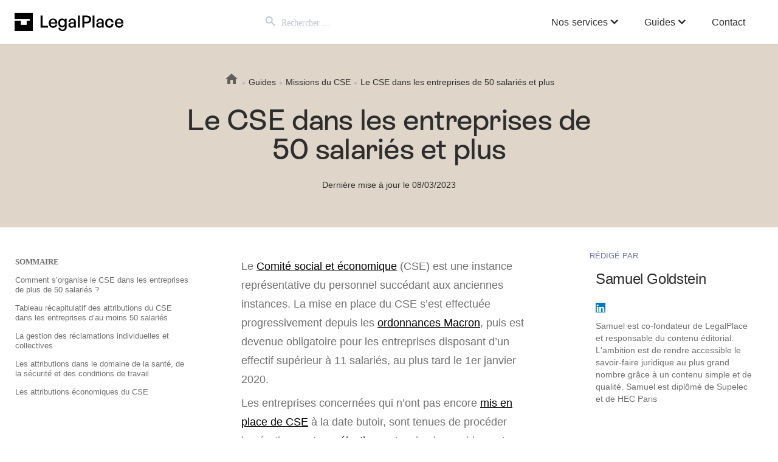

--- FILE ---
content_type: text/html; charset=UTF-8
request_url: https://www.legalplace.fr/guides/cse-entreprises-50-salaries-et-plus/
body_size: 51796
content:


<!doctype html>
<html lang="fr-FR">
<head>
    <link rel="preconnect" href="//clear-api.legalplace.fr">
    <link rel="preconnect" href="//www.google-analytics.com" crossorigin>
    <link rel="preconnect" href="//stats.g.doubleclick.net" crossorigin>
    <link rel="preconnect" href="//www.google.fr" crossorigin>
    <link rel="preconnect" href="//www.google.com" crossorigin>
        <link rel="preconnect" href="//maxcdn.bootstrapcdn.com" crossorigin>
    <!-- URL: /guides/cse-entreprises-50-salaries-et-plus/ -->
        <meta charset="UTF-8">
    <meta name="viewport" content="width=device-width, initial-scale=1, maximum-scale=6">
    <link rel="profile" href="https://gmpg.org/xfn/11">

        <link rel="stylesheet" href="//maxcdn.bootstrapcdn.com/bootstrap/3.3.7/css/bootstrap.min.css" integrity="sha384-BVYiiSIFeK1dGmJRAkycuHAHRg32OmUcww7on3RYdg4Va+PmSTsz/K68vbdEjh4u" crossorigin="anonymous">
        <script async  type="text/javascript" src="https://cdn-script.legalplace.fr/datalayer-bundle.js"></script>
    <meta name='robots' content='index, follow, max-image-preview:large, max-snippet:-1, max-video-preview:-1' />
<link rel='dns-prefetch' href='//www.legalplace.fr/wp-content/themes/legalplace/dist/fonts/icomoon/icomoon.ttf?aex5bs'>

	<!-- This site is optimized with the Yoast SEO plugin v26.8 - https://yoast.com/product/yoast-seo-wordpress/ -->
	<title>Le CSE dans les entreprises de plus de 50 salariés</title>
<link crossorigin data-rocket-preconnect href="https://maxcdn.bootstrapcdn.com" rel="preconnect">
<link crossorigin data-rocket-preconnect href="https://cdn-eu.realytics.net" rel="preconnect">
<link crossorigin data-rocket-preconnect href="https://i.realytics.io" rel="preconnect">
<link crossorigin data-rocket-preconnect href="https://www.redditstatic.com" rel="preconnect">
<link crossorigin data-rocket-preconnect href="https://tag.legalplace.fr" rel="preconnect">
<link crossorigin data-rocket-preconnect href="https://static.affilae.com" rel="preconnect">
<link crossorigin data-rocket-preconnect href="https://www.googletagmanager.com" rel="preconnect">
<link crossorigin data-rocket-preconnect href="https://dynamic.criteo.com" rel="preconnect">
<link crossorigin data-rocket-preconnect href="https://sdk.privacy-center.org" rel="preconnect">
<link crossorigin data-rocket-preconnect href="https://cdn-script.legalplace.fr" rel="preconnect">
<link crossorigin data-rocket-preconnect href="https://fonts.googleapis.com" rel="preconnect">
<link crossorigin data-rocket-preconnect href="https://static.hotjar.com" rel="preconnect">
<link crossorigin data-rocket-preconnect href="https://snippet.maze.co" rel="preconnect">
<link crossorigin data-rocket-preconnect href="https://script.hotjar.com" rel="preconnect">
<link crossorigin data-rocket-preconnect href="https://widget.trustpilot.com" rel="preconnect">
<link data-rocket-preload as="style" href="https://fonts.googleapis.com/css?family=Montserrat%3Aregular%2C700&#038;subset=latin&#038;display=swap" rel="preload">
<link crossorigin data-rocket-preload as="font" href="https://www.legalplace.fr/wp-content/themes/legalplace/dist/fonts/InterFixed/Inter-Regular.woff2" rel="preload">
<link href="https://fonts.googleapis.com/css?family=Montserrat%3Aregular%2C700&#038;subset=latin&#038;display=swap" media="print" onload="this.media=&#039;all&#039;" rel="stylesheet">
<noscript><link rel="stylesheet" href="https://fonts.googleapis.com/css?family=Montserrat%3Aregular%2C700&#038;subset=latin&#038;display=swap"></noscript>
	<meta name="description" content="Dans les entreprises d’au moins 50 salariés, le CSE a repris les attributions antérieurement dévolues aux DP, CE et CHSCT. Mode d&#039;emploi." />
	<link rel="canonical" href="https://www.legalplace.fr/guides/cse-entreprises-50-salaries-et-plus/" />
	<meta property="og:locale" content="fr_FR" />
	<meta property="og:type" content="article" />
	<meta property="og:title" content="Le CSE dans les entreprises de plus de 50 salariés" />
	<meta property="og:description" content="Dans les entreprises d’au moins 50 salariés, le CSE a repris les attributions antérieurement dévolues aux DP, CE et CHSCT. Mode d&#039;emploi." />
	<meta property="og:url" content="https://www.legalplace.fr/guides/cse-entreprises-50-salaries-et-plus/" />
	<meta property="og:site_name" content="LegalPlace" />
	<meta property="article:publisher" content="https://www.facebook.com/legalplace.fr" />
	<meta property="article:published_time" content="2019-11-19T14:42:46+00:00" />
	<meta property="article:modified_time" content="2023-03-08T13:56:34+00:00" />
	<meta property="og:image" content="https://www.legalplace.fr/wp-content/uploads/2019/11/cse-moins-50-salaries.jpg" />
	<meta property="og:image:width" content="2300" />
	<meta property="og:image:height" content="2300" />
	<meta property="og:image:type" content="image/jpeg" />
	<meta name="author" content="Samuel Goldstein" />
	<meta name="twitter:card" content="summary_large_image" />
	<meta name="twitter:creator" content="@legalplace" />
	<meta name="twitter:site" content="@legalplace" />
	<!-- / Yoast SEO plugin. -->


<link rel='dns-prefetch' href='//www.legalplace.fr' />
<link rel='dns-prefetch' href='//fonts.googleapis.com' />
<link href='https://fonts.gstatic.com' crossorigin rel='preconnect' />
<style id='wp-img-auto-sizes-contain-inline-css' type='text/css'>
img:is([sizes=auto i],[sizes^="auto," i]){contain-intrinsic-size:3000px 1500px}
/*# sourceURL=wp-img-auto-sizes-contain-inline-css */
</style>
<link data-minify="1" rel='stylesheet' id='structured-content-frontend-css' href='https://www.legalplace.fr/wp-content/cache/min/1/wp-content/plugins/structured-content/dist/blocks.style.build.css?ver=1767869803' type='text/css' media='all' />
<style id='classic-theme-styles-inline-css' type='text/css'>
/*! This file is auto-generated */
.wp-block-button__link{color:#fff;background-color:#32373c;border-radius:9999px;box-shadow:none;text-decoration:none;padding:calc(.667em + 2px) calc(1.333em + 2px);font-size:1.125em}.wp-block-file__button{background:#32373c;color:#fff;text-decoration:none}
/*# sourceURL=/wp-includes/css/classic-themes.min.css */
</style>
<link rel='stylesheet' id='wp-components-css' href='https://www.legalplace.fr/wp-includes/css/dist/components/style.min.css?ver=6.9' type='text/css' media='all' />
<link rel='stylesheet' id='wp-preferences-css' href='https://www.legalplace.fr/wp-includes/css/dist/preferences/style.min.css?ver=6.9' type='text/css' media='all' />
<link rel='stylesheet' id='wp-block-editor-css' href='https://www.legalplace.fr/wp-includes/css/dist/block-editor/style.min.css?ver=6.9' type='text/css' media='all' />
<link data-minify="1" rel='stylesheet' id='popup-maker-block-library-style-css' href='https://www.legalplace.fr/wp-content/cache/min/1/wp-content/plugins/popup-maker/dist/packages/block-library-style.css?ver=1767869803' type='text/css' media='all' />
<link rel='stylesheet' id='ce_responsive-css' href='https://www.legalplace.fr/wp-content/plugins/simple-embed-code/css/video-container.min.css?ver=2.5.1' type='text/css' media='all' />
<link data-minify="1" rel='stylesheet' id='vidseo_styles-css' href='https://www.legalplace.fr/wp-content/cache/min/1/wp-content/plugins/vidseo/admin/assets/vidseo.css?ver=1767869803' type='text/css' media='all' />
<link data-minify="1" rel='stylesheet' id='wpdiscuz-frontend-css-css' href='https://www.legalplace.fr/wp-content/cache/min/1/wp-content/plugins/wpdiscuz/themes/default/style.css?ver=1767869803' type='text/css' media='all' />
<style id='wpdiscuz-frontend-css-inline-css' type='text/css'>
 #wpdcom .wpd-blog-administrator .wpd-comment-label{color:#ffffff;background-color:#00B38F;border:none}#wpdcom .wpd-blog-administrator .wpd-comment-author, #wpdcom .wpd-blog-administrator .wpd-comment-author a{color:#00B38F}#wpdcom.wpd-layout-1 .wpd-comment .wpd-blog-administrator .wpd-avatar img{border-color:#00B38F}#wpdcom.wpd-layout-2 .wpd-comment.wpd-reply .wpd-comment-wrap.wpd-blog-administrator{border-left:3px solid #00B38F}#wpdcom.wpd-layout-2 .wpd-comment .wpd-blog-administrator .wpd-avatar img{border-bottom-color:#00B38F}#wpdcom.wpd-layout-3 .wpd-blog-administrator .wpd-comment-subheader{border-top:1px dashed #00B38F}#wpdcom.wpd-layout-3 .wpd-reply .wpd-blog-administrator .wpd-comment-right{border-left:1px solid #00B38F}#wpdcom .wpd-blog-editor .wpd-comment-label{color:#ffffff;background-color:#00B38F;border:none}#wpdcom .wpd-blog-editor .wpd-comment-author, #wpdcom .wpd-blog-editor .wpd-comment-author a{color:#00B38F}#wpdcom.wpd-layout-1 .wpd-comment .wpd-blog-editor .wpd-avatar img{border-color:#00B38F}#wpdcom.wpd-layout-2 .wpd-comment.wpd-reply .wpd-comment-wrap.wpd-blog-editor{border-left:3px solid #00B38F}#wpdcom.wpd-layout-2 .wpd-comment .wpd-blog-editor .wpd-avatar img{border-bottom-color:#00B38F}#wpdcom.wpd-layout-3 .wpd-blog-editor .wpd-comment-subheader{border-top:1px dashed #00B38F}#wpdcom.wpd-layout-3 .wpd-reply .wpd-blog-editor .wpd-comment-right{border-left:1px solid #00B38F}#wpdcom .wpd-blog-author .wpd-comment-label{color:#ffffff;background-color:#00B38F;border:none}#wpdcom .wpd-blog-author .wpd-comment-author, #wpdcom .wpd-blog-author .wpd-comment-author a{color:#00B38F}#wpdcom.wpd-layout-1 .wpd-comment .wpd-blog-author .wpd-avatar img{border-color:#00B38F}#wpdcom.wpd-layout-2 .wpd-comment .wpd-blog-author .wpd-avatar img{border-bottom-color:#00B38F}#wpdcom.wpd-layout-3 .wpd-blog-author .wpd-comment-subheader{border-top:1px dashed #00B38F}#wpdcom.wpd-layout-3 .wpd-reply .wpd-blog-author .wpd-comment-right{border-left:1px solid #00B38F}#wpdcom .wpd-blog-contributor .wpd-comment-label{color:#ffffff;background-color:#00B38F;border:none}#wpdcom .wpd-blog-contributor .wpd-comment-author, #wpdcom .wpd-blog-contributor .wpd-comment-author a{color:#00B38F}#wpdcom.wpd-layout-1 .wpd-comment .wpd-blog-contributor .wpd-avatar img{border-color:#00B38F}#wpdcom.wpd-layout-2 .wpd-comment .wpd-blog-contributor .wpd-avatar img{border-bottom-color:#00B38F}#wpdcom.wpd-layout-3 .wpd-blog-contributor .wpd-comment-subheader{border-top:1px dashed #00B38F}#wpdcom.wpd-layout-3 .wpd-reply .wpd-blog-contributor .wpd-comment-right{border-left:1px solid #00B38F}#wpdcom .wpd-blog-subscriber .wpd-comment-label{color:#ffffff;background-color:#00B38F;border:none}#wpdcom .wpd-blog-subscriber .wpd-comment-author, #wpdcom .wpd-blog-subscriber .wpd-comment-author a{color:#00B38F}#wpdcom.wpd-layout-2 .wpd-comment .wpd-blog-subscriber .wpd-avatar img{border-bottom-color:#00B38F}#wpdcom.wpd-layout-3 .wpd-blog-subscriber .wpd-comment-subheader{border-top:1px dashed #00B38F}#wpdcom .wpd-blog-revisor .wpd-comment-label{color:#ffffff;background-color:#00B38F;border:none}#wpdcom .wpd-blog-revisor .wpd-comment-author, #wpdcom .wpd-blog-revisor .wpd-comment-author a{color:#00B38F}#wpdcom.wpd-layout-1 .wpd-comment .wpd-blog-revisor .wpd-avatar img{border-color:#00B38F}#wpdcom.wpd-layout-2 .wpd-comment .wpd-blog-revisor .wpd-avatar img{border-bottom-color:#00B38F}#wpdcom.wpd-layout-3 .wpd-blog-revisor .wpd-comment-subheader{border-top:1px dashed #00B38F}#wpdcom.wpd-layout-3 .wpd-reply .wpd-blog-revisor .wpd-comment-right{border-left:1px solid #00B38F}#wpdcom .wpd-blog-wpseo_manager .wpd-comment-label{color:#ffffff;background-color:#00B38F;border:none}#wpdcom .wpd-blog-wpseo_manager .wpd-comment-author, #wpdcom .wpd-blog-wpseo_manager .wpd-comment-author a{color:#00B38F}#wpdcom.wpd-layout-1 .wpd-comment .wpd-blog-wpseo_manager .wpd-avatar img{border-color:#00B38F}#wpdcom.wpd-layout-2 .wpd-comment .wpd-blog-wpseo_manager .wpd-avatar img{border-bottom-color:#00B38F}#wpdcom.wpd-layout-3 .wpd-blog-wpseo_manager .wpd-comment-subheader{border-top:1px dashed #00B38F}#wpdcom.wpd-layout-3 .wpd-reply .wpd-blog-wpseo_manager .wpd-comment-right{border-left:1px solid #00B38F}#wpdcom .wpd-blog-wpseo_editor .wpd-comment-label{color:#ffffff;background-color:#00B38F;border:none}#wpdcom .wpd-blog-wpseo_editor .wpd-comment-author, #wpdcom .wpd-blog-wpseo_editor .wpd-comment-author a{color:#00B38F}#wpdcom.wpd-layout-1 .wpd-comment .wpd-blog-wpseo_editor .wpd-avatar img{border-color:#00B38F}#wpdcom.wpd-layout-2 .wpd-comment .wpd-blog-wpseo_editor .wpd-avatar img{border-bottom-color:#00B38F}#wpdcom.wpd-layout-3 .wpd-blog-wpseo_editor .wpd-comment-subheader{border-top:1px dashed #00B38F}#wpdcom.wpd-layout-3 .wpd-reply .wpd-blog-wpseo_editor .wpd-comment-right{border-left:1px solid #00B38F}#wpdcom .wpd-blog-manage_schema_options .wpd-comment-label{color:#ffffff;background-color:#00B38F;border:none}#wpdcom .wpd-blog-manage_schema_options .wpd-comment-author, #wpdcom .wpd-blog-manage_schema_options .wpd-comment-author a{color:#00B38F}#wpdcom.wpd-layout-1 .wpd-comment .wpd-blog-manage_schema_options .wpd-avatar img{border-color:#00B38F}#wpdcom.wpd-layout-2 .wpd-comment .wpd-blog-manage_schema_options .wpd-avatar img{border-bottom-color:#00B38F}#wpdcom.wpd-layout-3 .wpd-blog-manage_schema_options .wpd-comment-subheader{border-top:1px dashed #00B38F}#wpdcom.wpd-layout-3 .wpd-reply .wpd-blog-manage_schema_options .wpd-comment-right{border-left:1px solid #00B38F}#wpdcom .wpd-blog-post_author .wpd-comment-label{color:#ffffff;background-color:#00B38F;border:none}#wpdcom .wpd-blog-post_author .wpd-comment-author, #wpdcom .wpd-blog-post_author .wpd-comment-author a{color:#00B38F}#wpdcom .wpd-blog-post_author .wpd-avatar img{border-color:#00B38F}#wpdcom.wpd-layout-1 .wpd-comment .wpd-blog-post_author .wpd-avatar img{border-color:#00B38F}#wpdcom.wpd-layout-2 .wpd-comment.wpd-reply .wpd-comment-wrap.wpd-blog-post_author{border-left:3px solid #00B38F}#wpdcom.wpd-layout-2 .wpd-comment .wpd-blog-post_author .wpd-avatar img{border-bottom-color:#00B38F}#wpdcom.wpd-layout-3 .wpd-blog-post_author .wpd-comment-subheader{border-top:1px dashed #00B38F}#wpdcom.wpd-layout-3 .wpd-reply .wpd-blog-post_author .wpd-comment-right{border-left:1px solid #00B38F}#wpdcom .wpd-blog-guest .wpd-comment-label{color:#ffffff;background-color:#00B38F;border:none}#wpdcom .wpd-blog-guest .wpd-comment-author, #wpdcom .wpd-blog-guest .wpd-comment-author a{color:#00B38F}#wpdcom.wpd-layout-3 .wpd-blog-guest .wpd-comment-subheader{border-top:1px dashed #00B38F}#comments, #respond, .comments-area, #wpdcom{}#wpdcom .ql-editor > *{color:#777777}#wpdcom .ql-editor::before{}#wpdcom .ql-toolbar{border:1px solid #DDDDDD;border-top:none}#wpdcom .ql-container{border:1px solid #DDDDDD;border-bottom:none}#wpdcom .wpd-form-row .wpdiscuz-item input[type="text"], #wpdcom .wpd-form-row .wpdiscuz-item input[type="email"], #wpdcom .wpd-form-row .wpdiscuz-item input[type="url"], #wpdcom .wpd-form-row .wpdiscuz-item input[type="color"], #wpdcom .wpd-form-row .wpdiscuz-item input[type="date"], #wpdcom .wpd-form-row .wpdiscuz-item input[type="datetime"], #wpdcom .wpd-form-row .wpdiscuz-item input[type="datetime-local"], #wpdcom .wpd-form-row .wpdiscuz-item input[type="month"], #wpdcom .wpd-form-row .wpdiscuz-item input[type="number"], #wpdcom .wpd-form-row .wpdiscuz-item input[type="time"], #wpdcom textarea, #wpdcom select{border:1px solid #DDDDDD;color:#777777}#wpdcom .wpd-form-row .wpdiscuz-item textarea{border:1px solid #DDDDDD}#wpdcom input::placeholder, #wpdcom textarea::placeholder, #wpdcom input::-moz-placeholder, #wpdcom textarea::-webkit-input-placeholder{}#wpdcom .wpd-comment-text{color:#777777}#wpdcom .wpd-thread-head .wpd-thread-info{border-bottom:2px solid #00B38F}#wpdcom .wpd-thread-head .wpd-thread-info.wpd-reviews-tab svg{fill:#00B38F}#wpdcom .wpd-thread-head .wpdiscuz-user-settings{border-bottom:2px solid #00B38F}#wpdcom .wpd-thread-head .wpdiscuz-user-settings:hover{color:#00B38F}#wpdcom .wpd-comment .wpd-follow-link:hover{color:#00B38F}#wpdcom .wpd-comment-status .wpd-sticky{color:#00B38F}#wpdcom .wpd-thread-filter .wpdf-active{color:#00B38F;border-bottom-color:#00B38F}#wpdcom .wpd-comment-info-bar{border:1px dashed #33c3a6;background:#e6f8f4}#wpdcom .wpd-comment-info-bar .wpd-current-view i{color:#00B38F}#wpdcom .wpd-filter-view-all:hover{background:#00B38F}#wpdcom .wpdiscuz-item .wpdiscuz-rating > label{color:#DDDDDD}#wpdcom .wpdiscuz-item .wpdiscuz-rating:not(:checked) > label:hover, .wpdiscuz-rating:not(:checked) > label:hover ~ label{}#wpdcom .wpdiscuz-item .wpdiscuz-rating > input ~ label:hover, #wpdcom .wpdiscuz-item .wpdiscuz-rating > input:not(:checked) ~ label:hover ~ label, #wpdcom .wpdiscuz-item .wpdiscuz-rating > input:not(:checked) ~ label:hover ~ label{color:#FFED85}#wpdcom .wpdiscuz-item .wpdiscuz-rating > input:checked ~ label:hover, #wpdcom .wpdiscuz-item .wpdiscuz-rating > input:checked ~ label:hover, #wpdcom .wpdiscuz-item .wpdiscuz-rating > label:hover ~ input:checked ~ label, #wpdcom .wpdiscuz-item .wpdiscuz-rating > input:checked + label:hover ~ label, #wpdcom .wpdiscuz-item .wpdiscuz-rating > input:checked ~ label:hover ~ label, .wpd-custom-field .wcf-active-star, #wpdcom .wpdiscuz-item .wpdiscuz-rating > input:checked ~ label{color:#FFD700}#wpd-post-rating .wpd-rating-wrap .wpd-rating-stars svg .wpd-star{fill:#DDDDDD}#wpd-post-rating .wpd-rating-wrap .wpd-rating-stars svg .wpd-active{fill:#FFD700}#wpd-post-rating .wpd-rating-wrap .wpd-rate-starts svg .wpd-star{fill:#DDDDDD}#wpd-post-rating .wpd-rating-wrap .wpd-rate-starts:hover svg .wpd-star{fill:#FFED85}#wpd-post-rating.wpd-not-rated .wpd-rating-wrap .wpd-rate-starts svg:hover ~ svg .wpd-star{fill:#DDDDDD}.wpdiscuz-post-rating-wrap .wpd-rating .wpd-rating-wrap .wpd-rating-stars svg .wpd-star{fill:#DDDDDD}.wpdiscuz-post-rating-wrap .wpd-rating .wpd-rating-wrap .wpd-rating-stars svg .wpd-active{fill:#FFD700}#wpdcom .wpd-comment .wpd-follow-active{color:#ff7a00}#wpdcom .page-numbers{color:#555;border:#555 1px solid}#wpdcom span.current{background:#555}#wpdcom.wpd-layout-1 .wpd-new-loaded-comment > .wpd-comment-wrap > .wpd-comment-right{background:#FFFAD6}#wpdcom.wpd-layout-2 .wpd-new-loaded-comment.wpd-comment > .wpd-comment-wrap > .wpd-comment-right{background:#FFFAD6}#wpdcom.wpd-layout-2 .wpd-new-loaded-comment.wpd-comment.wpd-reply > .wpd-comment-wrap > .wpd-comment-right{background:transparent}#wpdcom.wpd-layout-2 .wpd-new-loaded-comment.wpd-comment.wpd-reply > .wpd-comment-wrap{background:#FFFAD6}#wpdcom.wpd-layout-3 .wpd-new-loaded-comment.wpd-comment > .wpd-comment-wrap > .wpd-comment-right{background:#FFFAD6}#wpdcom .wpd-follow:hover i, #wpdcom .wpd-unfollow:hover i, #wpdcom .wpd-comment .wpd-follow-active:hover i{color:#00B38F}#wpdcom .wpdiscuz-readmore{cursor:pointer;color:#00B38F}.wpd-custom-field .wcf-pasiv-star, #wpcomm .wpdiscuz-item .wpdiscuz-rating > label{color:#DDDDDD}.wpd-wrapper .wpd-list-item.wpd-active{border-top:3px solid #00B38F}#wpdcom.wpd-layout-2 .wpd-comment.wpd-reply.wpd-unapproved-comment .wpd-comment-wrap{border-left:3px solid #FFFAD6}#wpdcom.wpd-layout-3 .wpd-comment.wpd-reply.wpd-unapproved-comment .wpd-comment-right{border-left:1px solid #FFFAD6}#wpdcom .wpd-prim-button{background-color:#555555;color:#FFFFFF}#wpdcom .wpd_label__check i.wpdicon-on{color:#555555;border:1px solid #aaaaaa}#wpd-bubble-wrapper #wpd-bubble-all-comments-count{color:#1DB99A}#wpd-bubble-wrapper > div{background-color:#1DB99A}#wpd-bubble-wrapper > #wpd-bubble #wpd-bubble-add-message{background-color:#1DB99A}#wpd-bubble-wrapper > #wpd-bubble #wpd-bubble-add-message::before{border-left-color:#1DB99A;border-right-color:#1DB99A}#wpd-bubble-wrapper.wpd-right-corner > #wpd-bubble #wpd-bubble-add-message::before{border-left-color:#1DB99A;border-right-color:#1DB99A}.wpd-inline-icon-wrapper path.wpd-inline-icon-first{fill:#1DB99A}.wpd-inline-icon-count{background-color:#1DB99A}.wpd-inline-icon-count::before{border-right-color:#1DB99A}.wpd-inline-form-wrapper::before{border-bottom-color:#1DB99A}.wpd-inline-form-question{background-color:#1DB99A}.wpd-inline-form{background-color:#1DB99A}.wpd-last-inline-comments-wrapper{border-color:#1DB99A}.wpd-last-inline-comments-wrapper::before{border-bottom-color:#1DB99A}.wpd-last-inline-comments-wrapper .wpd-view-all-inline-comments{background:#1DB99A}.wpd-last-inline-comments-wrapper .wpd-view-all-inline-comments:hover,.wpd-last-inline-comments-wrapper .wpd-view-all-inline-comments:active,.wpd-last-inline-comments-wrapper .wpd-view-all-inline-comments:focus{background-color:#1DB99A}#wpdcom .ql-snow .ql-tooltip[data-mode="link"]::before{content:"Enter link:"}#wpdcom .ql-snow .ql-tooltip.ql-editing a.ql-action::after{content:"Enregistrer"}.comments-area{width:auto}
/*# sourceURL=wpdiscuz-frontend-css-inline-css */
</style>
<link rel='stylesheet' id='wpdiscuz-combo-css-css' href='https://www.legalplace.fr/wp-content/plugins/wpdiscuz/assets/css/wpdiscuz-combo.min.css?ver=6.9' type='text/css' media='all' />
<link rel='stylesheet' id='ivory-search-styles-css' href='https://www.legalplace.fr/wp-content/plugins/add-search-to-menu/public/css/ivory-search.min.css?ver=5.5.14' type='text/css' media='all' />
<link data-minify="1" rel='stylesheet' id='megamenu-css' href='https://www.legalplace.fr/wp-content/cache/min/1/wp-content/uploads/maxmegamenu/style.css?ver=1767869803' type='text/css' media='all' />
<link data-minify="1" rel='stylesheet' id='dashicons-css' href='https://www.legalplace.fr/wp-content/cache/min/1/wp-includes/css/dashicons.min.css?ver=1767869803' type='text/css' media='all' />
<link data-minify="1" rel='stylesheet' id='slider-css' href='https://www.legalplace.fr/wp-content/cache/min/1/wp-content/themes/legalplace/style.css?ver=1767869803' type='text/css' media='all' />
<link data-minify="1" rel='stylesheet' id='ep/style/main-css' href='https://www.legalplace.fr/wp-content/cache/min/1/wp-content/themes/legalplace/dist/css/main.css?ver=1767869803' type='text/css' media='all' />
<link data-minify="1" rel='stylesheet' id='guides_fonts-css' href='https://www.legalplace.fr/wp-content/cache/min/1/wp-content/themes/legalplace/guides_fonts.css?ver=1767869803' type='text/css' media='all' />
<link data-minify="1" rel='stylesheet' id='guides_v2-css' href='https://www.legalplace.fr/wp-content/cache/min/1/wp-content/themes/legalplace/guides_v2.css?ver=1767869803' type='text/css' media='all' />
<link data-minify="1" rel='stylesheet' id='popup-maker-site-css' href='https://www.legalplace.fr/wp-content/cache/min/1/wp-content/uploads/pum/pum-site-styles.css?ver=1767869803' type='text/css' media='all' />
<link data-minify="1" rel='stylesheet' id='js_composer_front-css' href='https://www.legalplace.fr/wp-content/cache/min/1/wp-content/plugins/js_composer/assets/css/js_composer.min.css?ver=1767869804' type='text/css' media='all' />

<!--n2css--><!--n2js--><script type="text/javascript" src="https://www.legalplace.fr/wp-includes/js/jquery/jquery.min.js?ver=3.7.1" id="jquery-core-js"></script>
<script type="text/javascript" src="https://www.legalplace.fr/wp-includes/js/jquery/jquery-migrate.min.js?ver=3.4.1" id="jquery-migrate-js"></script>
<script></script><!-- Google Tag Manager --><script>(function(w,d,s,l,i){w[l]=w[l]||[];w[l].push({'gtm.start':new Date().getTime(),event:'gtm.js'});var f=d.getElementsByTagName(s)[0],j=d.createElement(s),dl=l!='dataLayer'?'&l='+l:'';j.async=!0;j.src='https://tag.legalplace.fr/i8gucxz1ouvwzzc.js?aw='+i.replace(/^GTM-/,'')+dl;f.parentNode.insertBefore(j,f)})(window,document,'script','dataLayer','GTM-WCKKQM9');</script><!-- End Google Tag Manager -->
		<script>
		(function(h,o,t,j,a,r){
			h.hj=h.hj||function(){(h.hj.q=h.hj.q||[]).push(arguments)};
			h._hjSettings={hjid:528279,hjsv:5};
			a=o.getElementsByTagName('head')[0];
			r=o.createElement('script');r.async=1;
			r.src=t+h._hjSettings.hjid+j+h._hjSettings.hjsv;
			a.appendChild(r);
		})(window,document,'//static.hotjar.com/c/hotjar-','.js?sv=');
		</script>
		<script>
			document.addEventListener( "DOMContentLoaded", function() {
				var div, i,
					youtubePlayers = document.getElementsByClassName( "video-seo-youtube-player" );
				for ( i = 0; i < youtubePlayers.length; i++ ) {
					div = document.createElement( "div" );
					div.className = "video-seo-youtube-embed-loader";
					div.setAttribute( "data-id", youtubePlayers[ i ].dataset.id );
					div.setAttribute( "tabindex", "0" );
					div.setAttribute( "role", "button" );
					div.setAttribute(
						"aria-label", "Chargement de la vidéo YouTube"
					);
					div.innerHTML = videoSEOGenerateYouTubeThumbnail( youtubePlayers[ i ].dataset.id );
					div.addEventListener( "click", videoSEOGenerateYouTubeIframe );
					div.addEventListener( "keydown", videoSEOYouTubeThumbnailHandleKeydown );
					div.addEventListener( "keyup", videoSEOYouTubeThumbnailHandleKeyup );
					youtubePlayers[ i ].appendChild( div );
				}
			} );

			function videoSEOGenerateYouTubeThumbnail( id ) {
				var thumbnail = '<picture class="video-seo-youtube-picture">\n' +
					'<source class="video-seo-source-to-maybe-replace" media="(min-width: 801px)" srcset="https://i.ytimg.com/vi/' + id + '/maxresdefault.jpg" >\n' +
					'<source class="video-seo-source-hq" media="(max-width: 800px)" srcset="https://i.ytimg.com/vi/' + id + '/hqdefault.jpg">\n' +
					'<img onload="videoSEOMaybeReplaceMaxResSourceWithHqSource( event );" src="https://i.ytimg.com/vi/' + id + '/hqdefault.jpg" width="480" height="360" loading="eager" alt="">\n' +
					'</picture>\n',
					play = '<div class="video-seo-youtube-player-play"></div>';
				return thumbnail.replace( "ID", id ) + play;
			}

			function videoSEOMaybeReplaceMaxResSourceWithHqSource( event ) {
				var sourceMaxRes,
					sourceHighQuality,
					loadedThumbnail = event.target,
					parent = loadedThumbnail.parentNode;

				if ( loadedThumbnail.naturalWidth < 150 ) {
					sourceMaxRes = parent.querySelector(".video-seo-source-to-maybe-replace");
					sourceHighQuality = parent.querySelector(".video-seo-source-hq");
					sourceMaxRes.srcset = sourceHighQuality.srcset;
					parent.className = "video-seo-youtube-picture video-seo-youtube-picture-replaced-srcset";
				}
			}

			function videoSEOYouTubeThumbnailHandleKeydown( event ) {
				if ( event.keyCode !== 13 && event.keyCode !== 32 ) {
					return;
				}

				if ( event.keyCode === 13 ) {
					videoSEOGenerateYouTubeIframe( event );
				}

				if ( event.keyCode === 32 ) {
					event.preventDefault();
				}
			}

			function videoSEOYouTubeThumbnailHandleKeyup( event ) {
				if ( event.keyCode !== 32 ) {
					return;
				}

				videoSEOGenerateYouTubeIframe( event );
			}

			function videoSEOGenerateYouTubeIframe( event ) {
				var el = ( event.type === "click" ) ? this : event.target,
					iframe = document.createElement( "iframe" );

				iframe.setAttribute( "src", "https://www.youtube.com/embed/" + el.dataset.id + "?autoplay=1&enablejsapi=1&origin=https%3A%2F%2Fwww.legalplace.fr" );
				iframe.setAttribute( "frameborder", "0" );
				iframe.setAttribute( "allowfullscreen", "1" );
				iframe.setAttribute( "allow", "accelerometer; autoplay; clipboard-write; encrypted-media; gyroscope; picture-in-picture" );
				el.parentNode.replaceChild( iframe, el );
			}
		</script> 
<script>
	jQuery( document ).ready(function() {
		jQuery('.article table').each(function(i,f) {
			jQuery(f).wrap('<div class="custom-table-div"></div>');
		});
		var numItems = jQuery('.article .cta-pierre-unique').length;
		if (numItems == 1) {
			jQuery(".article .cta-pierre-unique").addClass("cta-pierre-unique-new");
		}
		// jQuery('.ql-action').attr('id','custom-ql-action');
		// jQuery('.ql-action').attr('href', "http://google.com");
	});
</script>
  <meta name="viewport" content="width=device-width, initial-scale=1">
<script>
(function (m, a, z, e) {
  var s, t;
  try {
    t = m.sessionStorage.getItem('maze-us');
  } catch (err) {}

  if (!t) {
    t = new Date().getTime();
    try {
      m.sessionStorage.setItem('maze-us', t);
    } catch (err) {}
  }

  s = a.createElement('script');
  s.src = z + '?apiKey=' + e;
  s.async = true;
  a.getElementsByTagName('head')[0].appendChild(s);
  m.mazeUniversalSnippetApiKey = e;
})(window, document, 'https://snippet.maze.co/maze-universal-loader.js', 'e10c2f14-91bd-4007-a526-7def02daa541');

 (function(h,o,t,j,a,r){
        h.hj=h.hj||function(){(h.hj.q=h.hj.q||[]).push(arguments)};
        h._hjSettings={hjid:528279,hjsv:6};
        a=o.getElementsByTagName('head')[0];
        r=o.createElement('script');r.async=1;
        r.src=t+h._hjSettings.hjid+j+h._hjSettings.hjsv;
        a.appendChild(r);
    })(window,document,'https://static.hotjar.com/c/hotjar-','.js?sv=');
</script>

<!-- Schema & Structured Data For WP v1.47 - -->
<script type="application/ld+json" class="saswp-schema-markup-output">
[{
    "@context": "https://schema.org/",
    "@type": "Organization",
    "@id": "https://www.legalplace.fr#Organization",
    "name": "LegalPlace",
    "url": "https://www.legalplace.fr",
    "sameAs": [
        "https://fr.linkedin.com/company/legalplace"
    ],
    "logo": {
        "@type": "ImageObject",
        "url": "https://www.legalplace.fr/wp-content/uploads/2025/02/LP-Logotype-Horizontal-Noir-1.png",
        "width": 60,
        "height": 356
    },
    "aggregateRating": {
        "@type": "AggregateRating",
        "reviewCount": 1,
        "ratingValue": 4
    },
    "review": [
        {
            "@type": "Review",
            "author": {
                "@type": "Person",
                "name": "Trustpilot"
            },
            "datePublished": "",
            "description": "",
            "reviewRating": {
                "@type": "Rating",
                "bestRating": 5,
                "ratingValue": "4.4",
                "worstRating": 1
            }
        }
    ],
    "description": "LegalPlace • La solution juridique et administrative des entrepreneurs. Nous simplifions la création d’entreprise dès 0€, rapidement et sans complexité, puis nous accompagnons les dirigeants dans la gestion de leurs obligations juridiques, comptables et financières au sein d’une seule plateforme.",
    "image": [
        {
            "@type": "ImageObject",
            "@id": "https://www.legalplace.fr/guides/cse-entreprises-50-salaries-et-plus/#primaryimage",
            "url": "https://www.legalplace.fr/wp-content/uploads/2019/11/cse-moins-50-salaries.jpg",
            "width": "2300",
            "height": "2300",
            "caption": "Le CSE dans les entreprises de 50 salariés et plus"
        }
    ]
}]
</script>

<meta name="generator" content="Powered by WPBakery Page Builder - drag and drop page builder for WordPress."/>
<link rel="icon" href="https://www.legalplace.fr/wp-content/uploads/2025/06/cropped-favicon-32x32.png" sizes="32x32" />
<link rel="icon" href="https://www.legalplace.fr/wp-content/uploads/2025/06/cropped-favicon-192x192.png" sizes="192x192" />
<link rel="apple-touch-icon" href="https://www.legalplace.fr/wp-content/uploads/2025/06/cropped-favicon-180x180.png" />
<meta name="msapplication-TileImage" content="https://www.legalplace.fr/wp-content/uploads/2025/06/cropped-favicon-270x270.png" />
		<style type="text/css" id="wp-custom-css">
			@font-face {
    font-family: 'Rebond Grotesque';
    src: url('/wp-content/themes/legalplace/dist/fonts/rebond-grotesque/ESRebondGrotesque-Medium.otf') format('opentype');
    font-weight: 500; 
    font-style: normal;
}
.col-md-6.col-sm-9.article .sommaire {
    display: none;
}
#wpdcom .wpd-comment .wpd-reply-to span.lp_author_name {
    opacity: 0.8;
    color: #0274be;
}
/*Button single post */
.post-category {
	display: none;
}
body.single-post main .article .lp_btn_emoji a{
background-color: #f7f7f7;
padding: 12px 20px;
border-radius: 30px;
font-family: 'Rebond Grotesque', sans-serif;
font-size: 16px;
color: #051259 !important;
text-decoration: none;
font-weight: bold !important;
margin: 20px auto 20px auto;
max-width: 90%;
text-align: center;
display:block;
}
/*End  */
body , p{
    font-family: "Inter", sans-serif;
    color: #6F6F6F;
}
/* Banner start  */
section.banner_main {
    max-width: 100%;
}
.banner_main .banner_row {
    max-width: 1400px;
    margin: auto !important;
    display: flex;
    flex-wrap: wrap;
}
.banner_main {
    display:flex;
    min-height: 0;
    background-image: linear-gradient(#f6fbff, #fff);
    background-repeat: repeat;
    background-size: auto;
    justify-content: center;
    align-items: center;
    padding: 4rem 20px;
    display: block;
    box-shadow: inset 0 -1px #eaeef1;
}
.banner_main .banner_text h1 {
    margin-top: 0;
    margin-bottom: 16px;
    font-size: 48px;
    line-height: 100%;
	  font-weight:500;
}
.banner_main .banner_text h1 span{
    color:#DFB254;
}
.banner_main .banner_text p {
    margin-top: 16px;
    margin-bottom: 16px;
    font-size: 18px;
    line-height: 150%;
    max-width: 650px;
}
.banner_main .ctas-container {
    max-width: none;
    min-width: 0;
    column-gap: 16px;
    row-gap: 16px;
    flex-wrap: wrap;
    flex: none;
    align-content: center;
    justify-content: flex-start;
    display: flex;
}
.banner_main .white-button {
    width: 110px;
    height: 110px;
    grid-row-gap: 8px;
    color: #2D2D2D !important;
    text-align: center;
    background-color: #fff;
    border-radius: 8px;
    flex-direction: column;
    align-items: center;
    margin-left: 0;
    margin-right: 0;
    padding: 16px 8px;
    font-size: 13px;
    line-height: 16px;
    text-decoration: none;
    transition: box-shadow .1s;
    display: flex;
    box-shadow: 0 2px 2.58px rgba(0, 0, 0, .1), 0 4px 7.14px rgba(0, 0, 0, .04), 0 8px 17.18px rgba(0, 0, 0, .03), 0 28px 57px rgba(0, 0, 0, .04);
}
.banner_main .icon-cta {
    height: 32px;
    margin-top: 0;
    margin-left: auto;
    margin-right: auto;
}
.image_main img {
    width: 100%;
    max-width: 390px;
    margin:auto;
}
.banner_main .subheading {
    color: #2D2D2D;
    font-size: 20px;
    font-weight: 700;
    margin: 0 auto;
}
/* Banner end */
.compta-logo ,.page-id-228190 .custom-logo{
	display:none;
}
.page-id-228190 .compta-logo{
	display:block;
}
.lp_text_wrapper .lp_navigation .mega-creative-btn a{
	color:#6F6F6F;
}
.wpb-content-wrapper{
    width:100%;
    }
    section.lp_section {
        margin: auto;
    }
   /* Useless rule to display properly urssaf iframe
.single-post iframe {
        max-width: 560px !important;
        width: 100% !important;
            max-height: 300px !important;
    }*/
    .top_header.d-flex {
        display: none;
            padding-bottom: 16px;
    }
    .top_search_form {
            margin-left: -11px !important;
    } 
    span.text-span-55 {
        color: #035b63;
        background-image: linear-gradient(#cefcdc,#cefcdc);
        border-radius: 4px;
        margin-left: 5px;
        display: inline-block;
        padding: 4px;
        line-height: 16px;
        margin-top: -15px;
    }
    footer.site-footer .widget_nav_menu .menu li {
        margin: 0 0 5px;
    }
   
    header.site-header {
        padding: 16px 24px 16px 24px;
    }
    header.site-header.fixed {
        padding: 10px 15px 10px 24px;
    }
    /* footer_trustpilot_section  */
    .main_logo_footer {
        display: flex;
        justify-content: center;
        flex-wrap: wrap;
    }
    .logo_widget_pdf {
        max-width: 240px;
    }
    .tp-widget-wrapper {
        max-width: 230px;
    }
    /* End */ 
    @media (min-width: 767px){
        header.site-header {
      top: unset !important;
    }
        header.site-header {
            position: inherit !important;
        }
        header.site-header.fixed{
            position: fixed !important;
        }
        body.single-post main .article{padding-left: 72px; }
    }
    
    html, body {
        max-width: 100% !important;
        overflow-x: hidden !important;
    }
    /* issue resolved of sidebar sticky */
    @media (min-width: 992px){
    body {
        overflow-x: unset !important;
        }
        .related_posts .container ,.related_posts .container .col-md-12{ 
        padding-left: 0px;
    }
    }
    
    .cta-pierre-unique{
        flex: calc(45% - 10px);
    }
    body .lp_updated_post_content .cta-pierre-unique:nth-child(1){
        margin-right: 20px !important
    }
    body .lp_updated_post_content .cta-pierre-unique.cta-pierre-unique-new{
        margin-right: 0px !important
    }
    .cta-pierre-unique.cta-pierre-unique-new{
        flex: 0 0 60%;
    }

    
    header.site-header {
        padding: 16px 24px 16px 24px;
    }
    
    .cta-pierre-unique,.cta-pierre-double{
      text-align: center;
        line-height:16px;
      background-color: #005BC1;
      color: #fff !important;
      border-radius: 4px;
      text-decoration: none;
      padding: 16px 10px;
      margin: 10px 0px;
        box-shadow: 0px 1px 2px rgba(33, 37, 41, 0.1);
        text-decoration: none !important;
        transition: all 0.2s ease-in-out;
        -webkit-transition: all 0.2s ease-in-out;
    }
    
    .conteneur-cta-pierre .cta-pierre-double{
      flex: 0 0 48%;
        margin: 1%;
    }
    /* pdf hide */
    .wps-pgfw-pdf-generate-icon__wrapper-frontend {
        display: none;
    }
    /* Popup Design start */
    p.sib-email-area.popup_mail input.sib-email-area {
        margin-top: 20px;
    }
    p.sib-email-area.popup_mail {
        font-weight: 600;
    }
    /* End */
    @media screen and (min-width: 768px){
    .cta-pierre-unique:hover, .cta-pierre-double:hover {
      background-color: #2571DB !important;
    }
    }
    
    header.site-header #mega-menu-wrap-menu-1 #mega-menu-menu-1 > li.mega-menu-item.mega-main_mega_menu {
        padding:0px 0px!important;
    }
    
    .rectangle
    {
    padding: 0 15px;  
    border: 2px solid #FFE066;
    -webkit-border-radius: 5px;
    -moz-border-radius: 5px;
    border-radius: 5px;
    background-color: #FFF6DB;
    }
    #warningcta {  
    color: #1A1A1A;
    font-size: 16px;
    line-height: 24px;
    font-weight: 400;
    }
    #ensavoirplus {
      color: #2e9fff;
      text-decoration: underline;
      cursor: pointer;
    }
    .ctaunb2 {
      width: 20%;
      display: inline-block;
      background-color: #D70E76;
      color: white;
      padding: 5px 0;
      margin: 0 5px;
      border-radius: 15px;
      cursor: pointer;
    }
    
    .ctaunb2:hover {
      background-color: #a51468;
      text-decoration: none;
      color: white;
    }
    
    .cta-oussama-unique,.cta-oussama-double{
      text-align: center;
      background-color: #005BC1;
      color: #fff !important;
      border-radius: 4px;
      text-decoration: none;
      padding: 10px 0px;
      margin: 10px 0px;
    }
    
    .cta-oussama-unique{
      flex: 0 0 100%;
    }
    
    .cta-oussama-double{
      flex: 0 0 45%;
    }
    
    @media screen and (min-width: 768px){
    .cta-oussama-unique:hover, .cta-oussama-double:hover {
      border: 2px solid #2571DB !important;
      color: #fff !important;
      background-color: #2571DB !important;
    }
    }
    
    .oussamad2 {
        display: block;
    }
    
    .oussamad1 {
        display: none;
    }
    
    .telecharger-doc {
      padding-left: 40px;
      background: url(https://www.legalplace.fr/guides/wp-content/themes/legalplace/img/Word-icon.png) no-repeat;
      line-height: 30px !important;
    }
    
    .telecharger-doc a {
      font-weight: normal;
    }
    
    .telecharger-pdf {
      padding-left: 40px;
      background: url(https://www.legalplace.fr/wp-content/uploads/2020/01/pdf-icon-32x32.png) no-repeat;
      line-height: 30px !important;
    }
    
    .telecharger-xls {
      padding-left: 40px;
      background: url(https://www.legalplace.fr/wp-content/uploads/2020/01/excel-icon.png) no-repeat;
      line-height: 30px !important;
    }
    
    .modele-txt {
    background-color: #fbfbfb;
    border: 1px solid #fbfbfb;
    margin: 40px 0px;
    padding: 30px 30px;
    box-shadow: rgba(0, 0, 0, 0.2) 2px 2px 20px 0px;
    text-align: left;
    }
    
    .modele-img {
    background-color: #fbfbfb;
    box-shadow: rgba(0, 0, 0, 0.2) 2px 2px 20px 0px;
    margin: 40px 0px;
    display: block;
    margin-left: auto;
    margin-right: auto;
    }
    header {
        color : #2D2D2D;
    }
    
    main h2 {
    font-size: 24px;
    }
    
    h2 {
    margin: 40px 0px 5px 0px;
    }
    
    h3,h4,h5,h6 {
    margin: 40px 0px 5px 0px;
    }
    
    
    main .article .sommaire {
    margin-top: 15px;
    margin-bottom: 10px;
    padding: 15px 25px 1px 25px;
    }
    
    @media screen and (max-width: 767px) {
    .vc_section.lp_section.lp_text_section.lp_contract_text_section.lp_section
    {
        display: block;
    }
        body .lp_updated_post_content .cta-pierre-unique:nth-child(1){
margin-right: 0px !important;
margin-bottom: 1% !important
        }
			body.single-post main .article .lp_btn_emoji a{
				max-width:100%;
			}
    }
    
    @media screen and (max-width: 1024px) {
        .lp_text_wrapper{
            display: block;
        }
    }
    
    .lp_slider_wrapper .content-section h1, .lp_slider2_wrapper .content-section h1, .lp_slider_wrapper .content-section h2, .lp_slider2_wrapper .content-section h2, .lp_slider_wrapper .content-section h3, .lp_slider2_wrapper .content-section h3, .lp_slider_wrapper .content-section h4, .lp_slider2_wrapper .content-section h4, .lp_slider_wrapper .content-section h5, .lp_slider2_wrapper .content-section h5, .lp_slider_wrapper .content-section h6, .lp_slider2_wrapper .content-section h6 {
        margin-top : 10px
    }
 
    a:hover {
        text-decoration: none;
    }
    .sommaire a, .sommaire a:hover {
    font-size: 16px;
    font-weight: normal;
    line-height: 1;
    }
    
    body {
    font-size: 16px;
        -webkit-font-smoothing: antialiased;
    }
    
    main .content .contrats ul {
        list-style-type: none;
        padding: 15px 40px 20px 50px;
    }
    /* --Contact Form Style-- */
    #popup_contact_form{
        text-align:center;
    }
    #popup_contact_form label, #popup_contact_form input{
        font-size: 19px !important;
        font-weight:400;
        line-height:21px;
      color: #495057 !important;
    }
    #popup_contact_form input[type="submit"]{
        font-size:14px !important;
        color: #fff !important;
        border-color: #08c !important;
        background-color: #08c !important;
    }
    #popup_contact_form input[type="submit"]:hover{
        color: #f2f2f2 !important;
        border-color: #006da3!important;
        background-color: #006da3 !important;
    }
    div.wpcf7-validation-errors{
        border: 2px solid #2D2D2D !important;
        font-size: 19px !important;
        font-weight:400;
        line-height:21px;
      color: #495057 !important;
    }
    #popup_contact_form .wpcf7-not-valid-tip{
        padding-top:5px;
    }
    /*Ninja form popup page settings*/
    #nf-form-2-cont #nf-field-21-container {
        text-align: center !important;
    }
    
    #nf-form-2-cont .nf-form-content label {
            font-size: 14px !important;
        line-height: 15px !important;
    }
    #nf-form-2-cont .nf-before-form-content{
            text-align: center !important;
        font-size: 14px !important;
    }
    #nf-form-title-2 { text-align: center !important;
        font-size: 15px !important;
    }
    /*for l menu item*/
    body.single-post header.site-header .mega-menu-item:last-of-type{
        display: unset !important;
    }
    header.site-header #mega-menu-wrap-menu-1 #mega-menu-menu-1{
        padding-right: 0px !important;
    }
    
    @media only screen and (max-width: 767px) {
      header.site-header #mega-menu-wrap-menu-1 #mega-menu-menu-1 > li.mega-menu-item > a.mega-menu-link:before, header.site-header #mega-menu-wrap-menu-1 #mega-menu-menu-1 > li.mega-menu-item.mega-toggle-on > a.mega-menu-link:before{
        width: 24px;
        line-height: 2rem;
        height: 24px;
        margin: 0;
    }
    }
    /* megamenu setting*/ 
    
    header.site-header #mega-menu-wrap-menu-1 #mega-menu-menu-1 > li.mega-menu-megamenu > ul.mega-sub-menu .mega-menu-item .mega-menu-item-type-custom .mega-menu-link{
        font-size: 1rem !important;
        line-height:27px !important;
    }
    header.site-header #mega-menu-wrap-menu-1 #mega-menu-menu-1 > li.mega-menu-megamenu > ul.mega-sub-menu .mega-menu-item.mega-menu-item-object-page .mega-menu-link{
        font-size: 1rem !important;
        line-height:27px!important;
    }
    /*asso*/
    header.site-header #mega-menu-wrap-menu-1 #mega-menu-menu-1 > li#mega-menu-item-69816 > ul.mega-sub-menu{
        left:75.5% !important;
    }
    #mega-menu-item-69816 > ul{
        width: 250px !important;
      margin-top: 0rem !important;
    }
    #mega-menu-item-69817 > ul{
    width: 60% !important;
    margin-top: 0rem !important;
    }
    /*AE*/
    header.site-header #mega-menu-wrap-menu-1 #mega-menu-menu-1 > li#mega-menu-item-69813 > ul.mega-sub-menu{
        left:54% !important;
    }
    #mega-menu-item-69813 > ul,#mega-menu-item-69826 > ul,#mega-menu-item-69824 >ul{
        width: 300px !important;
      margin-top: 0rem !important;
    }
    #mega-menu-item-69814 > ul{
    width: 60% !important;
    margin-top: 0rem !important;
    }
    /*immo*/
    
    @media only screen and (min-width: 767px){
     #mega-menu-item-69820 > ul,#mega-menu-item-69821 > ul,#mega-menu-item-69822 > ul{
        width: 55% !important;
        margin-top: 0rem !important;
        padding-left: 8% !important;
    }
    }
    /*siv*/
    #mega-menu-item-69823 > ul,#mega-menu-item-71641 > ul,#mega-menu-item-69827 > ul{
    width: 55% !important;
    margin-top: 0rem !important;
    padding-left: 2% !important;
    }
    /*corpo */
    #mega-menu-item-71646 >ul,#mega-menu-item-69825 >ul{
    width: 55% !important;
    margin-top: 0rem !important;
        padding-left: 5% !important;
    }
    /*social*/
    header.site-header #mega-menu-wrap-menu-1 #mega-menu-menu-1 > li#mega-menu-item-69826 > ul.mega-sub-menu{
        left:70% !important;
    }
    /*sci*/
    header.site-header #mega-menu-wrap-menu-1 #mega-menu-menu-1 > li#mega-menu-item-69824 > ul.mega-sub-menu{
        left:70% !important;
    }
    
    /* main .article td {font-size: 18px !important; line-height: 32px !important;} */
    main .article td p strong { font-weight: 700 !important;}
    .related_posts p{
          font-weight: bold;
          font-size: 24px;
          line-height: 32px;
          color: #2D2D2D;
    }
    .cta-pierre-unique{    border: unset !important;}
    /*above css which is written in styl.css*/
    
    header.site-header #mega-menu-wrap-menu-1 #mega-menu-menu-1 > li.mega-menu-megamenu > ul.mega-sub-menu .mega-menu-item .mega-menu-item-type-post_type{    padding-left: 0 !important;}
    
    
    .stars_rating{padding-top:40px !important; width:100% !important; text-align:right !important;}
    .ratings_stars.active {color: #005BC1;}
    
    /* content showing isssue */
    body .js-acc-hidden {
        position: relative !important;
        left: auto !important;
        top: auto !important;
    }
    /* issue on this page https://www.legalplace.fr/contrats-de-location/ */
    @media screen and (max-width: 1024px){
    body.page-id-85 .lp_text_wrapper {
        display: block !important;
    }
    }
    
    /* footer heading style */
    
    p.widgettitle{	
        margin: 0 0 1.5rem;
      font-size: 1rem;
        line-height: 1.5rem;
        color: #2D2D2D;
        font-weight: 600;
    }   
    .summary_sidebar p.widgettitle{
        
        margin: 0;
        padding: 10px 0; 
      font-size: 20px;
        line-height: 24px;
        color: #020202;
        font-weight: 700;
        vertical-align: middle;
        font-family: 'Rebond Grotesque';
        letter-spacing: -0.015em;
    }
    #nav_menu-3 p:before , #nav_menu-4 p:before, #nav_menu-5 p:before,
    #widget_contact-2 p:before{
        color: #868e96;
        font-family: "icomoon" !important;
        font-weight: 500;
      padding-right: 15px;
        font-size: 1.25rem;
        vertical-align:bottom
    }

    #nav_menu-3 p:before{
        content: "\E910";
    }
    #nav_menu-4 p:before{
        content: "\E904";
    }
    #nav_menu-5 p:before{
        content: "\E911";
    }
    #widget_contact-2 p:before{
        content: "\E912";
    }
    
    /* pdf buttons on 5 pages */
    #pdf_button a{
        padding: 16px;
        font-size: 14px;
    }
    /* on posts comment heading  h3 change to p tag  */
    #comments p#wc-comment-header{
        line-height: 32px;
        color: #2D2D2D !important;
        font-family: 'Rebond Grotesque' !important;
    }

    /* style for new duplicate page  */
    .new-buttons-style .vc_btn3{
        background: #005BC1 !important;
        -webkit-box-shadow: 0 1px 2px rgba(33, 37, 41, 0.1);
        box-shadow: 0 1px 2px rgba(33, 37, 41, 0.1) !important;
        border: none !important;
        border-radius: 4px !important;
        min-width: 140px !important;
    }
    .new-buttons-style .vc_btn3:hover{
        background: #2571DB !important;
    }
    .buttons-upper-icons {
        text-align: center !important;
    }
    .buttons-upper-icons .mega-info-header{
        padding-right: 40px !important
    }
    .buttons-upper-icons .mega-info-header , .buttons-upper-icons .mega-info-footer{
        display: inline-block !important;
            margin-bottom : 15px !important
    }
    
    /*this css is used on signle post page CTA*/
    .c_page_cta{
        background-color: unset !important;
        padding-top: 0px !important;
        margin-bottom: 70px !important;
    }
    
    main .article .cta img{display:none;}
    
    main .article a.cta{
        text-decoration: none;
    }
    main .article .cta .btn {
        -webkit-transition: all 0.2s ease-in-out;
        transition: all 0.2s ease-in-out;
        color: #fff;
        background-color: #005BC1;
        font-weight: 500;
        font-size: 16px;
        line-height: 16px;
        display: block;
        margin: 2rem auto;
        padding: 15px;
        border-radius: 4px;
        width : fit-content;
        transform:none !important;
        vertical-align: text-top;
        min-width: 16.375rem !important;
    }
    main .article .cta .btn:hover {
        background: #2571DB;
    }
    main .article .cta{
        background-color: unset !important;
        padding: 0px !important
    }
    /*following css is used in post for buttons*/
    
    .cta-typeform{
        display: none;
    }
    .btn-typeform {
         margin: 0 auto;
    }
    
    /* -------11-3-2020-------*/ 
    .adjust_sections_entreprise .vc_row{
        max-width :1225px ;
        margin :0 auto;
    }
    .entreprise_sections_06 , .entreprise_sections_07{
        border-bottom: 1px solid #f5f5f5;	
    }
    
    .entreprise_sections_01 .custom-heading-creation h1{
        font-size:72px ;
        line-height: 72px;
        font-weight:500;	
        font-family: 'Rebond Grotesque' !important;
    }
    .below-rating-text{
        line-height:36px;
        font-size: 24px;
        color: #2D2D2D;
        font-weight: 400;
        font-family: 'Rebond Grotesque' !important;
    }
    @media only screen and (min-width: 1025px){
    .custom-heading-creation h1{
        max-width: 62rem !important;
    margin: 0 auto !important;
        }
    }
    
    .adjust_sections_entreprise.entreprise_sections_01{
        padding-top: 0px;
        }
    .adjust_sections_entreprise.entreprise_sections_01 .custom-text-creation, .adjust_sections_entreprise.entreprise_sections_01 .custom-heading-creation{
            margin-bottom: 20px;
        }
    .adjust_sections_entreprise.entreprise_sections_01 .entreprise_col_botton_01 h4, .adjust_sections_entreprise.entreprise_sections_01 .entreprise_col_botton_02 h4{
            margin-bottom: 10px !important;
        }
    @media only screen and (max-width: 1024px) and (min-width: 768px){
    .entreprise_sections_01 .custom-heading-creation h1{
        font-size:60px !important;
        }
        .below-rating-text{
            line-height:24px;
        }
    }
    .entreprise_col_botton_01 .vc_btn3 , .entreprise_col_botton_02 .vc_btn3{
          min-width: 130px !important;
        padding: 16px !important;
    }
    @media only screen and (max-width: 1024px) and (min-width: 992px){
        .entreprise_col_botton_01 .vc_btn3 , .entreprise_col_botton_02 .vc_btn3{
          min-width: 126x !important;
        padding: 10px !important;
            
    }
        .entreprise_col_botton_01 .lp_home_btn_blue a, .entreprise_col_botton_02 .lp_home_btn_blue a{
            font-size: 13px !important;
        }
    }
    
    .entreprise_col_botton_01 h4, 
    .entreprise_col_botton_02 h4{
        margin-bottom: 20px !important;	
        font-weight: 500;
        font-size: 20px;
        line-height: 25px;
        text-align: center !important;
        color: #2D2D2D !important;
        margin-top: 0px;
    }
    
    .entreprise_col_botton_01 .custom_text_tag, 
    .entreprise_col_botton_02
    .custom_text_tag{
        margin-bottom: 0px;
    }
    @media only screen and (min-width: 992px){
    .entreprise_col_botton_01{
            width: 49% ;
        margin-right: 1%;
        } 
    .entreprise_col_botton_02{
        width: 49%;
        margin-left: 1%;
    }
    }
    
    @media only screen and (max-width: 991px){
    .entreprise_col_botton_01,
    .entreprise_col_botton_02{
        margin: 10px 0 !important;
    }
    .entreprise_col_botton_01 .vc_btn3, .entreprise_col_botton_02 .vc_btn3{
            min-width: 200px !important;
        }
    }
    .entreprise_col_botton_01 .custom_text_tag p, .entreprise_col_botton_02 .custom_text_tag p {
        margin-top :-10px !important;
        font-size:14px;
    /* 	font-family: 'Inter'; */
    }
    .entreprise_col_botton_01, 
    .entreprise_col_botton_02   {
        padding: 25px 0 20px 0 !important;
        border: 1px solid #DEE2E6 !important;
    border-radius: 10px !important;
    }
    .custom-heading-creation p{
        font-weight:400 !important;
        line-height:29.05px !important;
    }
    .under-rating-head h2{
        line-height: 56px !important;
    }
    .custom-creation-pourquoi {
        font-size: 48px;
        font-weight: 500 !important;
        line-height:53px !important;
        
    }
    .custom-creation-faq{
        line-height: 54px !important;
    }
    .lp_accordion2 .vc_toggle_content {
        line-height:24px !important;
    }
    .lp_accordion2 h4{
        font-weight:500 !important;
        font-size:16px !important;
        line-height:24px !important;
    }
    
    .under-rating-text p{
        line-height:32px !important;
    }
    .left-creation-section-je-cree h4,
    .right-creation-section-je-cree h4{
        font-size:20px !important;
        line-height:25px !important;
    }
    
    .custom-button-creation a span{
        font-size:16px;
        line-height: 24px ;
        text-decoration:underline;
    }
    .entry-content .creation-new-section{
        max-width: inherit !important;
        background-position: right !important;
        background-position-y: top !important;
    }
    .lp_under_cree-buttons .btn{
        padding:4% 0;
    }
    .new-creation-section-excellent p{
        color: #2D2D2D !important;
        font-weight:400 !important;
        font-size:24px !important;
        line-height:29px !important;
        font-family: 'Rebond Grotesque' !important;
    }
    .custom-text-creation p strong{
        border:1px solid #DEE2E6;
        padding:10px 15px;
        border-radius:25px;
        font-size:16px;
        font-weight:600;
        line-height:24px;
        
    }
    
    .entreprise_col_botton_01 .vc_btn3, .entreprise_col_botton_02 .vc_btn3{
        font-size: 15px !important;
        font-weight: 600 !important;
        line-height: 18px !important;
    }
    
    .entreprise_sections_01 .sub-text p{
        font-size: 24px !important;
        line-height: 29px !important;
        text-align: center !important;
        font-weight: 400 !important;
    }
    @media only screen and (max-width: 767px){
        .entreprise_sections_01 .sub-text p{
        font-size: 16px !important;
        line-height: 24px !important;
    }
        .entreprise_col_botton_01, .entreprise_col_botton_02{
            padding: 0px !important;
        }
 .entreprise_col_botton_01 h4, .entreprise_col_botton_02 h4{
      margin-bottom:10px !important;
      margin-top:10px !important
        }
        .entreprise_sections_01 .sub-text br{
            display: none !important
        }
        .entreprise_col_botton_01 .custom_text_tag, .entreprise_col_botton_02 .custom_text_tag{
            margin-bottom : 5px;
            margin-top: 5px;
        }
    }
    @media only screen and (min-width: 768px){
    .adjust_sections_entreprise{
        padding-left: 40px  !important;
        padding-right : 40px !important
        }
    }
  
    .adjust_sections_entreprise.entreprise_sections_03 {
        background-position:right !important;
        background-size: cover !important;
    }
    @media only screen and (max-width: 1024px) and (min-width: 768px) {
    .adjust_sections_entreprise.entreprise_sections_03{
         background-image: url("/wp-content/uploads/2020/11/new02.png") !important;
        }
        .entreprise_sections_03 .under-rating-head{
            padding-right: 14%;
        }
    }
    @media only screen and (max-width: 767px) {
        .adjust_sections_entreprise.entreprise_sections_01{
        padding-top: 0px;
                    margin-top: -15px;
    }
    .adjust_sections_entreprise.entreprise_sections_02{
        padding-bottom: 35px
    }
    .adjust_sections_entreprise.entreprise_sections_03{
        background-color: #F5F5F9 !important;
        }
    .adjust_sections_entreprise.entreprise_sections_03{
        background-image: none !important;
        }
        .entreprise_sections_03 .under-rating-text ,.entreprise_sections_03 .wpb_single_image{
            margin-bottom: 0px !important;
        }
        .adjust_sections_entreprise.entreprise_sections_03{
            padding-top:30px !important;
            padding-bottom: 0px !important
        }
    }
    @media only screen and(min-width: 768px){
    .under-rating-section .under-rating-text p{
        padding-right:4%;
    }
    }
    .left-new-heading h4,
    .right-new-heading h4{
        font-size: 20px !important;
        color: #2D2D2D !important;
    }
    .rating{
         color: #2D2D2D ;
        font-size: 23px ;
        font-weight: 500 ;
        line-height:29px ;
        font-family: 'Rebond Grotesque' !important;
    }
    .rating-text{
        font-weight: 400;
        font-size: 14px;
        line-height:17px;
        color: #495057;
        font-family: 'Rebond Grotesque' !important;
    }
    .creation-new-section .excellent-rating-section .below-rating-text{
        margin-bottom:5% !important;
    }
    .excellent-rating-section .wpb_content_element{
        margin-bottom:10px !important;
    }
    .left-creation-section-je-cree .wpb_content_element,
    .right-creation-section-je-cree .wpb_content_element{
        margin-bottom:0px !important;
    }
    .creation-new-section .lp_columns_block .left-creation-section-je-cree h4,
    .creation-new-section .lp_columns_block .right-creation-section-je-cree h4{
        margin-bottom:20px !important;
    }
    .img-creation-head {
        background-image: url(/wp-content/uploads/2020/08/Rectangle-11.png) !important;
        background-position: center !important;
        background-repeat: no-repeat !important;
        background-size: contain !important;
    }
    .under-rating-section .under-rating-head h2{
            font-size: 48px !important;
            font-weight:500 !important;
    }
    .under-rating-section .under-rating-text p{
        font-size: 18px !important;
        
    }
    .creation-new-slider .slick-slider .slick-track .carousel-caption .content-section{
        text-align:left !important; 
    } 
    .creation-new-slider .content-section .uper-class {
      line-height:32px ;
        font-size:18px !important;
    }
    .custom-creation-slider .lp_slider_wrapper .slick-prev{
        display: inline-block !important;
    }
    .custom-creation-slider .lp_slider_wrapper .tdt-slider .slick-list {
        margin-left:20px !important;
    }
    .entreprise_sections_04 .content-section{
        border: 1px solid #DEE2E6 !important;
      box-sizing: border-box !important;
      border-radius: 11px !important;
        padding-top: 25px !important; 
        box-shadow: none !important; 
    }
    .entreprise_sections_04 .content-section span{
        font-size: 16px !important;
        line-height:19px !important;
        color: #2D2D2D !important;
    }
    .entreprise_sections_04 .below-content{
        padding-top: 34px !important;
    }
    .entreprise_sections_04 .below-content .below-content_01{
        font-weight: 400
    }
    .entreprise_sections_04 .below-content .below-content_02{
        font-weight: 700
    }
    .entreprise_sections_04 .slick-prev:before, 
    .entreprise_sections_04 .slick-next:before{
        font-weight: bold !important;
    }
    .entreprise_sections_04 .image-align{
        margin: 20px 5px 20px 0px !important;
        float : left !important;
    }
    
    @media only screen and (min-width: 1025px){
    .entreprise_sections_04 .lp_slider_wrapper .uper-class{
      min-height: 194px !important;
    }
    }
    @media only screen and (max-width: 1024px) and (min-width: 768px){
    .entreprise_sections_04 .lp_slider_wrapper .uper-class{
      min-height: 130px !important;
    }	
    
        .creation-new-slider .content-section p, .creation-new-slider .content-section span{
            font-size: 15px;
        line-height: 18px !important;
        }
    }
    @media only screen and (max-width: 767px){
    .entreprise_sections_04 .lp_slider_wrapper .uper-class{
      min-height: 192px !important;
    }
        .entreprise_sections_04 .lp_slider_wrapper .content-section .uper-class{
            line-height: 24x !important;
            font-size:16px !important
        }
        .entreprise_sections_04 .tdt-slider{
            margin-bottom:0px !important
        }
        .under-rating-section .under-rating-text p{
            font-size:16px !important;
            line-height: 24px !important
        }
    }
    /* 4th section end */
    /* section 05 start */
    .entreprise_sections_05 .custom_text_tag p{
        font-size: 18px;
        line-height: 32px;
        text-align: center;
    }
    .entreprise_sections_05 .entreprise_row_05 .vc_column-inner{
        padding: 0 14%;
    }
    
    .entreprise_sections_05 .wpb_single_image{
        margin-bottom: 0px !important;
    }
    @media only screen and (max-width: 767px){
        .entreprise_sections_05 .entreprise_row_05 .vc_column-inner{
        padding: 0 4%;
    }
        .home_cta_section #quick-docs .vc_btn3{
            border-radius: 8px !important
        }
        .home_cta_section #quick-docs .vc_btn3 .vc_btn3-icon:before{
            content: '' !important
        }
    }
    
    @media only screen and (max-width: 1024px) and (min-width: 768px){
    .entreprise_sections_05 h2 {
        margin-bottom:10% ;
    }	
        .entreprise_sections_05 .custom_text_tag p {
        padding: 0 5% !important;
    }
        
    }
    /* section 5 end */
    /* section 6 start */
    
    .entreprise_sections_06 h2{
        font-size:48px ;
        font-weight:500 ;
        line-height:54px ;
    }
    .entreprise_sections_06 .custom_text_tag p{
        font-size: 18px;
        line-height: 32px;
        text-align: center;
    }
    .entreprise_sections_06 .entreprise_section_06_inner .custom_text_tag p{
        margin-top: -20px !important;
    }
    .entreprise_sections_06 .entreprise_row_06_inner{
    padding-bottom: 35px;
    }
    
    .entreprise_sections_06 .entreprise_row_06_inner .wpb_content_element {
        margin-bottom: 15px;	
    }
    .adjust_sections_entreprise.entreprise_sections_06{
        padding: 60px 10px;
    }
    
    @media only screen and (max-width: 991px){
    .entreprise_sections_06 .section_06_img img{
            transform: rotate(90deg) !important;
        width: 80px;
        }
    }
    @media only screen and (max-width: 991px) and (min-width: 768px){
        .entreprise_sections_06 .entreprise_section_06_inner .vc_column-inner{
            padding:  0 25%;
        }
        .entreprise_sections_06 .entreprise_row_06_inner{
            padding-bottom: 50px;
        }
        
        .entreprise_sections_06 .custom_text_tag{
            margin-bottom: 0px !important;
        }
    }
    /* section 06 end */
    .adjust_sections_entreprise.entreprise_sections_07{
        padding: 80px 10px;
    }
    
    .entreprise_sections_07 h2{
        font-size:48px ;
        font-weight:500 ;
        line-height:54px ;
    }
    
    .custom-creation-table{
         background: #f6f9fc !important;
    }
    .tab_head-1{
        width: 25% !important;
    }
    .tab_head-2,
    .tab_head-3,
    .tab_head-4,
    .tab_head-5{
        width: 18% !important;
    }
    .custom-creation-table table{
        border:1px solid #cecccc;
      border-radius: 12px;
    }
    .custom-creation-table table tbody tr td{
        padding-top:20px;
        padding-bottom:20px;
        border-bottom:1px solid #cecccc;
            border-left:1px solid #cecccc;
        line-height:24px;
    }
    .custom-creation-table table thead tr th{
        color: #2D2D2D;
        padding:20px;
        border-bottom:1px solid #cecccc;
        font-family: 'Rebond Grotesque' !important;
        font-weight:700 !important;
        line-height:22px !important;
        font-size:18px !important;
        border-left:1px solid #cecccc;
    }
    .tab_head-1,
    .tab-row-one-1,
    .tab-row-two-1,
    .tab-row-three-1,
    .tab-row-four-1{
            border-left:0px !important;
    }
    
    .tab-row-one-1,
    .tab-row-two-1,
    .tab-row-three-1,
    .tab-row-four-1{
            color: #2D2D2D;
            font-weight:500;
        font-size:14px !important;
        line-height:17px !important;
        padding-left:20px;
        font-family: 'Rebond Grotesque' !important;
    }
    .tab-row-four-1,
    .tab-row-four-2,
    .tab-row-four-3,
    .tab-row-four-4,
    .tab-row-four-5{
        border-bottom:0px !important;
    }
    .tab-row-one-2,
    .tab-row-one-3,
    .tab-row-one-4,
    .tab-row-one-5,
    .tab-row-two-2,
    .tab-row-two-3,
    .tab-row-two-4,
    .tab-row-two-5,
    .tab-row-three-2,
    .tab-row-three-3,
    .tab-row-three-4,
    .tab-row-three-5,
    .tab-row-four-2,
    .tab-row-four-3,
    .tab-row-four-4,
    .tab-row-four-5{
        padding-right:20px;
        padding-left:10px;
        background:#fff !important;
    }
    .custom-creation-faq {
        font-size:48px !important;
        font-weight:500 !important;
    }
    @media screen and (max-width: 767px){
        .custom-text-creation p strong{
            font-size:13px !important;
        }
        .entreprise_sections_06 h2{
            font-size: 32px;
        line-height: 40px;
        }
        .entreprise_sections_06 .section_06_img img {
    
        width: 60px !important
    }
        .entreprise_sections_06 .custom_text_tag p{
            font-size: 16px;
        line-height:24px !important;
            padding: 0 5%;
        }
        .entreprise_sections_05 .custom_text_tag p{
            padding: 0 12%;
            font-size: 14px;
        line-height: 16px;
        }
        .custom-heading-creation h1{
            font-size: 40px !important;
            line-height:48px !important;
        }
        .left-creation-section-je-cree{
            margin-bottom:30px !important;
        }
        .left-creation-section-je-cree .left-cree-btn-1,
        .left-creation-section-je-cree .left-cree-btn-2,
        .left-creation-section-je-cree .left-cree-btn-3,
        .right-creation-section-je-cree .right-cree-btn-1,
        .right-creation-section-je-cree .right-cree-btn-2,
        .right-creation-section-je-cree .right-cree-btn-3{
            margin-bottom:10px;
        }
        .right-creation-section-je-cree{
            margin-left:0px !important;
        }
        .entry-content .creation-new-section{
background-position-x: 220px !important;
        }
        .entreprise_sections_01 .custom-heading-creation h1{
            font-size: 28px !important;
        line-height: 32px !important;
        }
        .entreprise_sections_01 .custom-heading-creation,
        .entreprise_sections_01 .custom-text-creation{
            margin-bottom:0px 
        }
        .excellent-rating-section .below-rating-text p{
            line-height: 32px;
        }
        .excellent-rating-section .below-rating-text br{
            display:none ;
        }
        .entry-content .custom-crestion-main-section{
            padding: 0px 18% !important;
        }
        .new-custom-section-bd-image .under-rating-head{
            padding: 0 ;
            margin-bottom: 0px;
        }
        
        .new-custom-section-bd-image .under-rating-head h2,
        .new-custom-section-bd-image .under-rating-text p{
        text-align: center !important;
        }
        .entreprise_sections_03 .under-rating-head h2{
            font-size: 32px !important;
        font-weight: 500 !important;
            line-height :40px !important;
            margin-top: 0
        }
        .custom-creation-slider .lp_slider_wrapper .slick-prev {
        display: none !important;
    }
        .custom-creation-pourquoi{
            font-size:32px !important;
            line-height:40px !important
        }
        .four-images-inner{
            padding: 0 18% !important;
        }

        .three-images-inner-text p{
            line-height: 24px !important;
        }
        .mob_tab-row-one-1,
        .mob_tab-row-two-1,
        .mob_tab-row-three-1,
        .mob_tab-row-four-1{
            color: #2D2D2D;
        font-size: 12px;
        font-weight: 500;
        line-height: 14px;
            text-align:center;
            background: #fff !important;
        }
        .mob_tab-row-one-2,
        .mob_tab-row-two-2,
        .mob_tab-row-three-2,
        .mob_tab-row-four-2{
            padding-left: 12px !important;
            background: #fff !important;
        }
        .mob_tab_head-1,
        .mob_tab-row-one-1,
        .mob_tab-row-two-1,
        .mob_tab-row-three-1,
        .mob_tab-row-four-1{
            border-left: 0px !important;
            padding: 15px 15px !important;
        }
        .mob_tab-head-one-1{
            text-align:left !important;
        }
        .mob_tab-head-one-1 img{
            padding-right:5px !important;
            vertical-align:top !important;
        }
        .mob_tab-row-four-1,
        .mob_tab-row-four-2{
            border-bottom: 0px !important;
        }
        .mob_tab_head-1{
            width:10% !important;
        }
        
    }
    @media only screen and (max-width: 767px) {
     .desktop_table{
        display: none;
    }
        .entreprise_sections_07 h2,
        .custom-creation-faq
        {
            font-size: 32px !important;
            line-height:40px !important
        }
        .custom-creation-table table{
            border-radius: 0px !important;
        }
    }
    @media only screen and (min-width: 768px) {
        .mobile-table-custom-creation{
            display: none;
        }
    }
    @media screen and (max-width: 767px) {
    .adjust_sections_entreprise.entreprise_sections_07 .vc_row.vc_column-gap-10,
    .adjust_sections_entreprise.entreprise_sections_01 .vc_row.vc_column-gap-10{
            margin-left: 15px;
        margin-right: 15px;
        }
    }
    
    
    @media screen and (max-width: 767px){
        .entreprise_col_botton_01 .vc_column-inner , .entreprise_col_botton_02 .vc_column-inner{
            padding: 0 0 10px;
        }
        .entreprise_col_botton_01 .lp_home_btn_blue a, .entreprise_col_botton_02 .lp_home_btn_blue a{
            font-size: 14px !important;
        line-height: 20px !important;
            min-height:45px !important;
        }
        .entreprise_col_botton_01 .lp_home_btn_blue, .entreprise_col_botton_02 .lp_home_btn_blue{
            margin-bottom: 0;
        }
        .entreprise_col_botton_01 .custom_text_tag p, .entreprise_col_botton_02 .custom_text_tag p{
     margin-top: 10px !important;
        }
    }
        /* 19-nov- journal-page */
    .img-set h2{
        font-family: 'Inter', sans-serif;
        font-size: 32px;
        font-weight: bold;
        line-height: 37px;
        color: white;
          padding: 20px;
        position: absolute;
        bottom: 10px;  
        text-align: left;
    }
    .img-set:hover{
         bottom: 10px;  
    }
    
    .img-set:hover h2{
           
        bottom: 10px; 
        padding-left: 20px;
    }
    .image-box .vc_column-inner{
        padding-left: 0px;
        padding-right: 0px;
    }
    .journal-box {
        margin: 0 20px;
        padding-bottom:2px;
    }
    .img-set{
    margin-bottom: 3px;	
    }
    .img-set figure img{
    height: 470px !important;
        filter: brightness(0.5);
    }
    .bottom-img:nth-child(3) .img-set figure img:hover{
         filter: grayscale(1) brightness(0.7);
    }
    .bottom-img:nth-child(2) .img-set figure img:hover{
         filter: grayscale(1) brightness(0.8);
    }
    .image-box:nth-child(2) .img-set figure img:hover{
         filter: grayscale(1) brightness(0.7);
    }
    .bottom-img:nth-child(1) .img-set figure img:hover{
         filter: grayscale(1) brightness(0.7);
    }
    .img-set figure img:hover{
        filter: brightness(1);
            -webkit-filter: grayscale(100%);
        filter: grayscale(1);
        -webkit-transition: -webkit-filter 200ms ease;
        transition: -webkit-filter 200ms ease;
        transition: filter 200ms ease;
        transition: filter 200ms ease, -webkit-filter 200ms ease;
    }
    .bottom-img .vc_column-inner{
        padding-top:2px !important;
    }
    .image-box .wpb_text_column{
        position: absolute !important;
        bottom: 0 !important;
        padding:20px 20px 10px 20px !important;
        margin-bottom:10px !important;
    }
    .head-text {
            font-family: 'Inter', sans-serif;
        font-size: 32px;
        font-weight: bold;
        line-height: 37px;
        color: white;
        margin-bottom: 0px !important;
    }
    .sub-text{
        font-family: "Inter", sans-serif;
        font-size: 12px;
        font-weight: 500;
        line-height: 14px;
        border-radius: 100px;
        background-color: rgba(51, 51, 51, 0.5);
        padding: 8px;
        color: #fff;
        width:fit-content;
    }
    .image-box .vc_column-inner {
        padding-top:0px !important;
    }
    .sub-text{
        margin-top:0px !important;
    }
    @media (max-width: 767px){
    .img-set figure img {
        height: auto !important;
    }
    }
    @media screen and (max-width: 1024px) and (min-width: 768px) {
      .img-set figure img {
        height: 270px !important;
    }
    }
    .custom_lp_contact_form .wpcf7-select{
            padding: 0.875rem 1rem !important;
        width: 100% !important;
        margin: 0.5rem 0 0 !important;
        border-color: #8897a2;
        background: #FFFFFF !important
    }
    .custom_lp_contact_form .wpcf7-select:focus{
        border: 2px solid #529EDA;
        border-radius:0.1875rem;
    }
    
    footer .menu li.menu-item a {
        padding: 16px 16px 16px 0 !important;
    }
    
    
    @media (hover: hover) { 
      .page-id-70 .wpforms-form button[type=submit]:hover {
        cursor: pointer !important;
      }
    }
    
    @media screen and (max-width: 767px) {
     .page-id-70 .wpforms-form button[type=submit]:hover {
        cursor: auto !important;
      }
    }
        .is-form-style label{
        float: right;
    }
    
    
    .is-ajax-search-items{
        max-height: 400px !important;
    }
    @media only screen and (max-width: 400px) {
      .is-search-form.is-form-id-137366{
        margin: 0 auto !important;
    }
    }
.is-search-form.is-form-id-137366{
        max-width: 330px !important;
        margin: 0 auto 0 25px !important;
        width: 100% !important;
        border: 2px solid #FFF;
    }
    .is-search-form.is-form-id-137366:focus-within{
        border: 2px solid #005BC1;
        border-radius: 4px;
    }
    #is-ajax-search-result-137366{
        background: #FFFFFF;
        border: 0.5px solid #BDC4CB;
        border-radius: 4px;
        box-shadow: 0px 1px 2px rgba(0, 0, 0, 0.05), 0px 4px 4px rgba(0, 0, 0, 0.05), 0px 8px 16px rgba(0, 0, 0, 0.05), inset 0px -3px 4px rgba(0, 0, 0, 0.05);
            margin-top: 4px;
    }
    #is-ajax-search-result-137366 .mCSB_draggerRail{
        background: #FFFFFF;
    }
    .is-ajax-search-post .is-title a{
        color: #2D2D2D;
        font-family: Inter;
        font-size: 14px !important;
        line-height: 24px;
        font-weight: 500;
    }
    .mCS-dark-thick.mCSB_scrollTools .mCSB_dragger .mCSB_dragger_bar{
        background-color: #2D2D2D !important;
    }
    .is-ajax-search-result a:hover{
        text-decoration: none !important
    }
    .is-ajax-search-post .is-cat-links a{
        color: #005BC1;
        font-size: 12px;
        line-height: 16px;
    }
    .is-ajax-search-result .is-ajax-search-post{
        box-shadow: inset 0px -1px 0px rgba(0, 0, 0, 0.04)
    }
    .is-ajax-search-result .is-ajax-search-post:hover{
        background: #F6F9FC !important;
    }
    .is-form-style.is-form-style-3 input.is-search-input{
        font-size: 16px !important;
      line-height: 24px;
        color: #020202;
        font-family: 'Inter';
        padding:10px 0;
        border: 0px !important;
    }
    .is-form-style.is-form-style-3 input.is-search-input::-webkit-input-placeholder { /* Chrome/Opera/Safari */
      color: #BDC4CB;
    }
    .is-form-style.is-form-style-3 input.is-search-input::-moz-placeholder { /* Firefox 19+ */
      color: #BDC4CB;
    }
    .is-form-style.is-form-style-3 input.is-search-input:-ms-input-placeholder { /* IE 10+ */
      color: #BDC4CB;
    }
    .is-form-style.is-form-style-3 input.is-search-input:-moz-placeholder { /* Firefox 18- */
      color: #BDC4CB;
    }
    .is-search-icon:hover{
        background-color: #FFFFFF;
    }
    .is-search-icon{
        border-width: 0px;
        background: #FFFFFF;
    } 
    .is-form-style .is-search-submit path{
        fill: #BDC4CB;
    }
    
    /* search bar style end  */
    
    .conteneur-cta-pierre{
        background: #FBFCFD;
        padding: 16px 0px;
         width: 100%;
    } 
    
    @media (max-width: 767px){
 .cta-pierre-unique,.conteneur-cta-pierre .cta-pierre-double{
flex:none !important;
margin-right: 0 !important;
width: 96% !important;
    }
        .conteneur-cta-pierre{
            width: 100% !important;
            float: none !important;
            padding:20px 0
        }
    .conteneur-cta-pierre .cta-pierre-double{
        float: none;
        margin-right: 0;
    }
    /* 	searchbar hide  */
        .search-form-div{
            display:none;
        }
        .article iframe{
            width: -webkit-fill-available ;
            width: -moz-available;
            width: -ms-available;
            width: -o-available;
        }
        .related_posts .related_posts_inner{
              max-width: 100%;
        min-height: auto;
    /*     display: inline-block; */
            vertical-align: middle;
        }
        main .hero img{
            height: 256px;
            object-fit: none;
        }    
    }
    
    .custom-table-div{
        border: 1px solid #DEE2E6;
        overflow: hidden;
        border-radius: 4px;
    }
    .custom-table-div table {
        margin: 0px;
    }
    .custom-table-div table tr{
        border-bottom: 1px solid #DEE2E6;
    }
    .custom-table-div table tr:last-child{
        border-bottom: none
    }
    .custom-table-div table thead tr:last-child{
        border-bottom: 1px solid #DEE2E6;
    }
    
    .custom-table-div table td{
        border-left-width: 0;
        border-top-width: 0;
        border-bottom: 0;
        text-align: left !important;
    }
    
    .custom-table-div table td:last-child{
        border-right-width: 0;
    }
    
    .aside .about .cta:hover{
        background-color: #2571DB
    }
    header.site-header .header-nav .b-cta, .aside .about .cta .btn{
        box-shadow: 0px 1px 2px rgba(33, 37, 41, 0.1);
        vertical-align: baseline;
        font-weight: 500;
        font-size: 16px !important;
        line-height: 16px;
        text-transform: none;
        transition: all 0.2s ease-in-out;
        -webkit-transition: all 0.2s ease-in-out;
        padding: 15px	;
    }
    header.site-header .header-nav .b-cta font{
        vertical-align: text-top
    }
    
    .site-branding .custom-logo-link{
        vertical-align:bottom;
    }
    .single-post table{
        width: 100% !important;
        border-width: 0px !important;
    }
    
    .single-post table p{
        text-align: left !important;
    }
    @media (max-width: 767px){
    
        .page-template-template-builder
        .lp_contract_text_block .wpb_wrapper div:nth-child(2){
            margin-top: 0px !important
        }
    .page-template-template-builder
        .lp_contract_text_block h1{
            margin-top: 15px !important;
        margin-bottom: 5px !important;
        }
        .page-template-template-builder .lp_contact_breadcrumbs, 	.page-template-template-builder .lp_breadcrumbs_container{
            margin-bottom: 0px !important;
        }
    .custom-table-div{
        overflow: auto;
    }
    }
    
    .article .sc_card:not(:last-child){
        margin-bottom: 0 ; 
    }
    
    /* mobile menu  */
    @media (max-width: 767px){
        /* ae */
        #mega-menu-item-69813 > ul, #mega-menu-item-69814 > ul{
            width: 100% !important;
        }
        /*siv*/
        #mega-menu-item-71641 > ul,#mega-menu-item-71646 > ul{
            width: 100% !important;
        }
        /* SCI */
        #mega-menu-item-69824 > ul , #mega-menu-item-69825 > ul{
            width: 100% !important;
        }
        /* asso */
        #mega-menu-item-69816 > ul , #mega-menu-item-69817 > ul{
            width: 100% !important;
        }
        /* siv */
    #mega-menu-item-69822 > ul, #mega-menu-item-69823 > ul{
            width: 100% !important;
        }
    /* social */
        #mega-menu-item-69826 > ul, #mega-menu-item-69827 > ul{
            width: 100% !important;
        }
        #mega-menu-wrap-menu-1 #mega-menu-item-72515, 
        #mega-menu-wrap-menu-1 #mega-menu-item-72509,
        #mega-menu-wrap-menu-1 #mega-menu-item-71646,
        #mega-menu-wrap-menu-1 #mega-menu-item-71619,
        #mega-menu-wrap-menu-1 #mega-menu-item-72517{
            display: block !important;
        }
        #mega-menu-item-69814 > ul .mega-menu-item-71911, #mega-menu-item-69814 > ul .mega-menu-item-69939{
            z-index: 9;
        }
        #mega-menu-wrap-menu-1 #mega-menu-item-198208, #mega-menu-wrap-menu-1 #mega-menu-item-72508{
            display: block !important;
        }
    }
    
    /* 	footer under text */
    .site-footer .site-info{
        padding-bottom: 2.125rem;
    }
        .site-footer .site-info-under{
            background-color: #F0F3F7;
            padding: 40px 60px;
        }
    
    .site-footer .site-info-under p{
            font-size: 14px;
            line-height: 20px;
            color: #2D2D2D;
            text-align:center;
        }
    .site-footer .site-info-under a{
        text-decoration: underline;
        color: #005BC1 !important
    }
    .site-footer{
        padding-bottom: 0px !important
    }
    @media (max-width: 767px){
        .site-footer .site-info-under{
            background-color: #F0F3F7;
            padding: 40px 30px;
        }
    }

    footer.site-footer .social .icomoon{
        font-size:0px !important;
    }
    footer.site-footer .social .icomoon:before{
        font-size:1.25rem !important;
    }
    .article .breadcrumb li:first-child a,#author-bio-box .bio-icon{
        font-size: 0px !important
    }
    /*  26AUG auto-entrepreneur-association post*/
    
    
    body.single-post main .article a:not(.breadcrumb a):not(.conteneur-cta-pierre a):not(.toc_widget_list a ){
        color: #005BC1;
    /* 	text-decoration: none; */
        font-weight: 600;
    }
    
    body.single-post main .article strong{
        font-weight: 600;
    }
    
    /* footer style */
    body .site-footer{
        background: #FFFFFF;
        box-shadow: none
    }
    body .site-footer .widget-content{
        border-bottom: none !important
    }
    #nav_menu-3 p:before, #nav_menu-4 p:before, #nav_menu-5 p:before, #widget_contact-2 p:before{
        content: "";
        display: none
    }
    body p.widgettitle{
        margin: 16px 0px;
        font-size: 14px;
        line-height: 24px;
        letter-spacing: 1px;
        text-transform: uppercase;
    }
    body .site-footer .menu li.menu-item a{
        padding: 0 !important;
        display: block;
        text-decoration: none;
        font-weight: 500;
        font-size: 13px !important;
        line-height: 16px;
        padding-bottom: 10px !important
    }
    
    body .site-footer .site-info{
        max-width: 81.5rem;
        padding: 2.4375rem;
        line-height: 24px;
        margin: 0 auto;
        justify-content: flex-start;
        padding-top: 0px !important;
        padding-bottom: 25px
    }
    body .site-footer .site-info-under{
            background: #FFFFFF;
        max-width: 81.5rem;
        margin: 0 auto;
        padding: 0 2.4375rem;
        
    }
    body .site-footer .site-info-under p {
        font-size: 12px;
        line-height: 16px;
        padding-bottom: 2.5rem
    }
    
     body .site-footer .widget_contact .textwidget p:first-of-type{
        display: none;
    }
     body .site-footer .widget_contact .textwidget p{
            font-weight: normal;
        font-size: 13px;
        line-height: 20px !important;
        font-style: normal !important;
         font-family: "Inter", sans-serif !important
    }
    
     body .site-footer .social , body .site-footer .site-info:after{
        display: none !important
    }
    @media (max-width: 767px){
        body .site-footer .site-info{
        padding-top: 1.4375rem !important;
            padding: 15px
    }
        footer.site-footer .widget-area, body .site-footer .site-info-under{
            padding: 0 15px 
        }
    }
    
    
    /*  */
    .new_pre_footer .container{
        max-width: 520px
    }
    .new_pre_footer h3{
        color: #474D6B;
        font-size: 40px;    
        line-height: 100%;
        text-align: center;
        margin: 0;
        padding-bottom: 16px;
    }
    .new_pre_footer p{
        color: #474D6B;
        font-size: 16px;    
        line-height: 24px;
        text-align: center;
        max-width: 100%;
        margin-bottom: 40px
    }
    .new_pre_footer a{
        text-align: center;
        line-height: 16px;
        background-color: #005BC1;
        color: #fff !important;
        border-radius: 5px;
        padding: 20px 30px;
        display: block;
    }
    .new_pre_footer{
        background-color: #F7F9FC;
        padding: 70px 15px
    }
    /*  */
    /* post id  */
    /* post id new style start */
    .lp_updated_post_content{
        padding: 0 !important;
        margin-top: -14px;
    }
    .lp_updated_post_content .lp_updated_post_container{
        padding:40px 25px 0 25px;
    }
    .lp_updated_post_content .lp_post_title_container{
        background: #DFD6C9;
        padding: 60px 0px;
    }
    .lp_updated_post_content .lp_post_title_container .breadcrumb{
        padding: 0;
        margin: 0;
        list-style: none;
        background-color: transparent;
        border-radius: 0;
        text-align: center
    }
    .lp_updated_post_content .lp_post_title_container .breadcrumb li:first-child a{
        font-size : 0px
    }
    .lp_updated_post_content .lp_post_title_container .breadcrumb a,.lp_updated_post_content .lp_post_title_container .breadcrumb li{
        color: #2D2D2D;
        font-size: 14px;
        line-height: 20px;
    }
    .lp_updated_post_content .lp_post_title_container   .breadcrumb>li+li:before{
        content: url(/wp-content/uploads/2021/11/breadcrumb-dot.png);
        color: #949BC2;
        opacity: 0.7;
    }
    .lp_updated_post_content .lp_post_title_container .breadcrumb .lp-Home:before{
        color: #2D2D2D;
        font-size: 24px;
        opacity: 0.7;
    }
    .lp_updated_post_content .lp_post_title_container h1{
			font-family: 'Rebond Grotesque';
        font-weight: 500;
        line-height: 100%;
			  font-size:48px;
        text-align: center;
        letter-spacing: -0.015em;
        color: #2D2D2D;
        max-width: 715px;
        margin: 0 auto;
        margin-top: 24px;
        margin-bottom: 24px;
    }
    .lp_updated_post_content .lp_modified_date{
        font-size: 14px;
        line-height: 20px;
        color: #2D2D2D;
        text-align: center;
        margin: 0 auto;
    }
    
    
    .lp_updated_post_content .lp_updated_post_container .summary_sidebar{
        position: -webkit-sticky;
        position: sticky;
        top: 85px;
        margin-bottom: 60px
    }
    .lp_updated_post_content .lp_updated_post_container
    .summary_sidebar ul{
        margin: 0px !important
    }
    .lp_updated_post_content .lp_updated_post_container .summary_sidebar .toc_widget_list li{
        margin-bottom: 0px 
    }
    
    .lp_updated_post_content .lp_updated_post_container .summary_sidebar p.widgettitle{
        font-family: 'Inter';
        font-size: 13px;
        line-height: 100%;
        text-transform: uppercase;
        color:#6F6F6F;
    }
    .lp_updated_post_content .lp_updated_post_container .summary_sidebar .toc_widget_list a{
        font-family: 'Inter', sans-serif;
        font-size: 13px;
        line-height:16px;
        color: #6F6F6F;
        display: block;
        margin-bottom: 14px;
    }
    .lp_updated_post_content .lp_updated_post_container .summary_sidebar .toc_widget_list a.active {
        color: #2D2D2D;
        font-weight: 600;
    }
    .lp_updated_post_content .lp_updated_post_container .article p, .lp_updated_post_content .lp_updated_post_container .article li{
        color: #6F6F6F;	
    }

    .lp_updated_post_content .lp_updated_post_container h2, 
    .lp_updated_post_content .lp_updated_post_container h3, 
    .lp_updated_post_content .lp_updated_post_container .article h4, 
    .lp_updated_post_content .lp_updated_post_container .article h5{
        color: #2D2D2D;
        line-height: 100%;
        letter-spacing: -0.015em;
        font-weight: 500;
    }
    .lp_updated_post_content .lp_updated_post_container .article a:not(.breadcrumb a):not(.conteneur-cta-pierre a):not(.toc_widget_list a ){
        font-weight: normal;
        text-decoration: none
    }
    .lp_updated_post_content .lp_updated_post_container .article p, .lp_updated_post_content .lp_updated_post_container .article li{
        letter-spacing: initial;
    }

    .lp_updated_post_content .lp_updated_post_container .article table li{
        display: inline
    }
    
    .lp_updated_post_content .lp_updated_post_container .article p:first-child{
        margin-top: 0px
    }
    .lp_updated_post_content .lp_updated_post_container .article table a{
        display: block
    }
    .lp_updated_post_content .cta-pierre-unique{
        margin: 0px !important
    }
    .lp_updated_post_content .lp_author_bio_box #author-bio-box{
        background: #FFFFFF00 !important;
        border-top: none !important;
        border-bottom: none !important;
    }
    .lp_updated_post_content .lp_author_bio_box .bio-gravatar{
        float: none !important;
    }
    .lp_updated_post_content .lp_author_bio_box #author-bio-box h3 , .lp_updated_post_content .lp_author_bio_box #author-bio-box h3 a{
        color: #2D2D2D !important;
    }
    
    .lp_updated_post_content .lp_author_bio_box .bio-gravatar img{
        border: none !important;
        margin-right: 0px !important;
        padding: 0 !important;
        border-radius: 50% !important;
    }
    .lp_updated_post_content .article #author-bio-box , .lp_updated_post_content .article .post-modified-info{
        display: none 
    }
    .lp_updated_post_content .lp_author_bio_box .lp_right_side{
        font-weight: 500;
        font-size: 13px;
        line-height: 100%;
        text-transform: uppercase;
        color: #69719B;
    }
    .lp_updated_post_content .sc_card{
        margin: 0 !important;
        box-shadow: none;
        padding: 0px;
        overflow: inherit;
    }
    .lp_updated_post_content .sc_card h3{
        font-size: 18px !important;
        line-height: 28px !important;
        margin-top: 16px !important
    }
    .lp_updated_post_content .sc_card p{
        padding: 0px !important
    }
    .lp_updated_post_content .related_posts{
        margin-top: 0px !important
    }
    
    
    .lp_updated_post_content  #comments{
        margin-top: 0px !important
    }
    .lp_updated_post_content .mobile-nav{
        display:none
    }
    
    .lp_updated_post_content  .lp_author_bio_box .bio-description{
        margin-top: 12px !important;
        font-size: 14px;
        line-height: 20px;
        color: #6F6F6F;
    }
    .mobile-nav .post_toggle_btn, 
    .mobile_responsive_menu{
        position: fixed;
        z-index: 9;
        left: 0;
        top: 130px
    }
    .mobile_responsive_menu{
        display: none;
    }
    
    /* 11NOV 2021 */
    .lp_updated_post_content .aside .cta .btn{
        font-size:14px !important;
        position: initial;
        transform: inherit;
    }
    .lp_updated_post_content .aside .cta{
        border-radius: 4px !important;
    }
    @media screen and (max-width: 1024px) and (min-width: 992px){
    
    .lp_updated_post_content .aside .cta .btn{
        position: absolute;
        transform: translate(-50%, -50%)
        }
    }
    
    @media (min-width: 768px){
    
        .lp_updated_post_content .lp_updated_post_container .article{
        padding-top: 0px !important
    }	
    }
    
    @media screen and (min-width: 1200px){ .lp_updated_post_content .article{
            padding: 0 72px !important;
        }
    }
    
    @media screen and (min-width: 1410px) {
        .lp_updated_post_content .article{
            width: 860px
        }
        .lp_updated_post_content .summary_sidebar{
            width: 250px;
        }
        .lp_updated_post_content .lp_author_bio_box{
            width: 250px;
        }
        .lp_updated_post_content .row{
            max-width: 87.5rem;
            margin: 0 auto;
        }
    }
    @media screen and (max-width: 1409px) and (min-width: 1330px) {
            .lp_updated_post_content .article{
            width: 850px
        }
        .lp_updated_post_content .summary_sidebar{
            width: 230px;
        }
        .lp_updated_post_content .lp_author_bio_box{
            width: 230px;
        }
    }
    @media screen and (max-width: 1199px) and (min-width: 992px) {
        .lp_updated_post_content .article{
            padding: 0 30px !important;
        }
    }
    @media screen and (max-width: 991px) { .lp_updated_post_content .summary_sidebar{
            display: none;
        }
    .lp_updated_post_content .article{
            padding-left: 30px !important;
        }
    }
    @media (max-width: 767px){
            .lp_updated_post_content .lp_updated_post_container{
            padding-left:15px;
                padding-right:15px
        }
    .lp_updated_post_content .lp_post_title_container{
        padding: 60px 20px
    }
    .lp_updated_post_content .lp_post_title_container .breadcrumb{
            text-align: left
    }
    .lp_updated_post_content .lp_post_title_container .breadcrumb a{
        font-size: 12px;
    }
    .lp_updated_post_content .article{
        padding: 15px !important;
    }
    .lp_updated_post_content .lp_post_title_container h1{
            font-size: 36px;
            line-height: 100%;
            letter-spacing: -0.01em;
    }
    .lp_updated_post_content .mobile-nav{
        display:block
    }
        .lp_updated_post_content .summary_sidebar{
            display: none
        }
        .lp_updated_post_content .mobile_responsive_menu{
            margin-top: 70px;
        }
        .lp_updated_post_content .mobile_responsive_menu #toc-widget-2{
            display:block;
            margin-top: 0px
        }
        .lp_updated_post_content .lp_author_bio_box{
            display: none
        }
        .lp_updated_post_content .article #author-bio-box{
            display: block;
            text-align: center !important
        }
        .lp_updated_post_content .lp_right_side{
            max-width: 100%
        }
        .lp_updated_post_content  .article #author-bio-box{
            background: #FFFFFF00 !important;
        border-top: none !important;
        border-bottom: none !important;
        }
        
        .lp_updated_post_content  .article #author-bio-box .bio-gravatar{
            float: none
        }
        .lp_updated_post_content .article .bio-gravatar img{
        border: none !important;
        margin-right: 0px!important;
      padding: 0 !important;
      border-radius: 50% !important;
        }
        .lp_updated_post_content .article #author-bio-box h3, .lp_updated_post_content .article #author-bio-box h3 a{
            color: #69719B !important
        }
    .lp_updated_post_content .article  .bio-description{
            margin-top: 12px!important;
        font-size: 14px;
        line-height: 20px;
        color: #6F6F6F;
        }
    }
    /* 29OCT documents-juridiques page */
        .page-id-50988 .fixed_sidebar .vc_column-inner{
            height: auto !important
        }
    @media screen and (max-width: 1024px) {
      
    .page-id-50988 .lp_text_wrapper .lp_navigation{
        float: left;
        position: -webkit-sticky !important;
        position: sticky !important;
        top: 7.1875rem !important;
    }
        body.page-id-50988{
            overflow-x: unset !important
        }
    }
    @media screen and (max-width: 961px) and (min-width: 768px) {
    .page-id-50988 .lp_text_wrapper .lp_navigation{
        width: 33.33%;
        }
    .page-id-50988 .lp_text_wrapper .lp_navigation .vc_column-inner{
        padding-left: 15px !important
        }
        .page-id-50988 .title-page{
            padding: 30px 0 30px 30px !important
        }
    }
    @media screen and (max-width: 767px) {
        .page-id-50988 .title-page{
            padding: 0 30px !important
        }
    }
    
    /* new contact form 7DEC */
    .custom_lp_contact_form{
        background: #f6f9fc;
        padding: 72px 15px;
        margin-top: -15px;
    }
    .custom_lp_contact_form .lp_new_contact_wrapper{
        background: #FFFFFF;
        border: 1px solid #DEE2E6;
        box-shadow: 0px 1px 2px rgba(0, 0, 0, 0.02), 0px 4px 4px rgba(0, 0, 0, 0.03), 0px 8px 16px rgba(0, 0, 0, 0.02);
        border-radius: 8px;
        padding: 62px 54px 32px;
        max-width: 890px;
        margin: 0 auto
    }
    .lp_new_form_wrapper .wpb_wrapper{
        max-width: 100%
    }
    .lp_contact_content_inner_row{
        border-bottom: 1px solid #F0F3F7;
        margin-bottom: 20px
    }
    .custom_lp_contact_form .lp_new_form_wrapper h4{
        letter-spacing: -0.015em;
    }
    .custom_lp_contact_form .new_contact_content p{
        font-size: 14px;
        line-height: 20px;
        color: #2D2D2D;
        font-weight: normal
    }
    .lp_contact_form_inner_row  .wpforms-field:not(.wpforms-field-textarea){
        display: inline-grid;
        width: calc(50% - 10px);
    }
    .lp_contact_form_inner_row  .wpforms-field:not(.wpforms-field-textarea):nth-child(odd) {
        margin-right: 20px;
    }
    .custom_lp_contact_form .lp_contact_form_inner_row input, .custom_lp_contact_form .lp_contact_form_inner_row textarea{
        border: 1px solid #DEE2E6 !important;
        box-shadow: 0px 1px 2px rgba(85, 85, 85, 0.05);
        border-radius: 4px !important;
        color: #020202 !important;
        min-height: 48px !important
    }
    .custom_lp_contact_form .lp_contact_form_inner_row textarea{
        padding: 16px !important
    }
    .custom_lp_contact_form .lp_contact_form_inner_row input.wpforms-field-required:hover, 
    .custom_lp_contact_form .lp_contact_form_inner_row .choices:hover,
    .custom_lp_contact_form .lp_contact_form_inner_row .choices .choices__inner:hover, .custom_lp_contact_form .lp_contact_form_inner_row textarea:hover{
        background: #FBFCFD
    }
    .custom_lp_contact_form .lp_contact_form_inner_row input:active, .custom_lp_contact_form .lp_contact_form_inner_row textarea:active ,
    .custom_lp_contact_form .lp_contact_form_inner_row input:focus, .custom_lp_contact_form .lp_contact_form_inner_row textarea:focus{
        background: #FFFFFF;
        border: 2px solid #005BC1 !important;
        box-shadow: 0px 0px 0px 3px #D5E8FF;
    }
     .custom_lp_contact_form .lp_contact_form_inner_row .choices .choices__inner,
    .custom_lp_contact_form .lp_contact_form_inner_row .choices .choices__inner:focus, .custom_lp_contact_form .lp_contact_form_inner_row .choices .choices__inner:active{
        border: none !important;
        box-shadow: none;
    }
    .custom_lp_contact_form .lp_contact_form_inner_row .wpforms-form .choices[data-type*="select-one"]{
        border: 1px solid #DEE2E6 !important;
        box-shadow: 0px 1px 2px rgb(85 85 85 / 5%);
        border-radius: 4px !important;
        color: #020202 !important;
        min-height: 48px !important;
    }
    .custom_lp_contact_form .lp_contact_form_inner_row .wpforms-form .choices[data-type*="select-one"]:focus{
        background: #FFFFFF;
        border: 2px solid #005BC1 !important;
        box-shadow: 0px 0px 0px 3px #D5E8FF;
    }
    .custom_lp_contact_form .lp_contact_form_inner_row input.wpforms-error, .custom_lp_contact_form .lp_contact_form_inner_row .choices .choices__inne.wpforms-error, .custom_lp_contact_form .lp_contact_form_inner_row textarea.wpforms-error{
        border: 2px solid #E0182D !important;
    }
    .custom_lp_contact_form .lp_contact_form_inner_row label.wpforms-error{
        color: #E0182D !important;
    }
    .custom_lp_contact_form .lp_contact_form_inner_row .choices .choices__inner{
        padding: 4px 12px 1px
    }
    .custom_lp_contact_form .lp_contact_form_inner_row  .wpforms-form .is-flipped.is-open .choices__inner,
    .custom_lp_contact_form .lp_contact_form_inner_row  .wpforms-form .is-focused .choices__inner{
        border: none !important;
        box-shadow: none !important;
    }
    .custom_lp_contact_form .lp_contact_form_inner_row .wpforms-field-label{
        font-size: 14px !important;
        line-height: 20px !important;
        font-weight: 400 !important;
        color: #495057 !important;
        margin-bottom: 8px !important;
    }
    .custom_lp_contact_form .lp_contact_form_inner_row .wpforms-field-label .wpforms-required-label{
        color: #495057
    }
    .custom_lp_contact_form .lp_contact_form_inner_row input,
    .custom_lp_contact_form .lp_contact_form_inner_row .choices .choices__list--single,
    .custom_lp_contact_form .lp_contact_form_inner_row textarea{
        color: #020202 ;
        font-size: 16px !important;
        line-height: 21px !important;
    }
    .custom_lp_contact_form .lp_contact_form_inner_row .wpforms-form .choices[data-type*="select-one"].is-open:after{
        margin-top: 0px !important;
            top: 32%;
        transform: rotate(
    180deg);
    }
    .custom_lp_contact_form .lp_contact_form_inner_row .choices .choices__button{
        display: none
    }
    .custom_lp_contact_form .choices .choices__list--single{
        padding-top: 8px !important;
        padding-left: 0px !important
    }
    
    .custom_lp_contact_form .lp_contact_form_inner_row .choices:after {
        content: "";
        border-style: none !important;
        background: url(/wp-content/uploads/2021/12/contact_dropdown.svg);
        height: 15px !important;
        width: 15px !important;
        background-repeat: no-repeat;
        background-size: 100%;
    }
    .custom_lp_contact_form .lp_contact_form_inner_row .wpforms-submit-container{
        margin: 0 auto;
        width: fit-content;
        padding: 30px 0 5px !important;
    }
    .custom_lp_contact_form .lp_contact_form_inner_row  .custom_contact-form{
        float: none !important;
        padding: 20px 0  !important;
        background-color: #005BC1 !important;
        color: #FFF !important;
        width: 250px !important;
        border: 1px solid #005BC1 !important;
        box-shadow: 0px 1px 2px rgba(33, 37, 41, 0.1);
    border-radius: 4px;
        font-weight: 500
    }
    .custom_lp_contact_form .lp_contact_form_inner_row  .custom_contact-form:hover{
        background-color: #2571DB !important;
    }
    .custom_lp_contact_form .wpforms-confirmation-container-full{
        background: #CEFCDC;
        border: 1px solid #9FFAC4;
        border-radius: 4px;
    }
    .custom_lp_contact_form .wpforms-confirmation-container-full p:nth-child(1){
        color: #035B63;
        font-weight: 500;
        font-size: 16px;
        line-height: 16px;
        margin-bottom: 12px;
        display: flex;
        align-items: center;
    }
    .custom_lp_contact_form .wpforms-confirmation-container-full p:nth-child(1):before{
        content: url('/wp-content/uploads/2021/12/icon-check.svg');
        margin-right: 10px
    }
    .custom_lp_contact_form .wpforms-confirmation-container-full p:nth-child(2){
        font-size: 14px;
        line-height: 20px;
        color: #035B63;
        font-weight: normal;
    }
    .contact_obligatoire .wpb_text_column.wpb_content_element{
        margin-bottom: 0px
    }
    .contact_obligatoire .wpb_content_element:nth-child(1){
        margin-bottom: 20px;
        padding-bottom: 20px;
        border-bottom: 1px solid #F0F3F7;
    }
    
    .contact_obligatoire p{
        font-size: 12px;
        line-height: 16px;
        text-align: center;
        font-weight: normal
    }
    .contact_obligatoire p a{
        color: #868E96;
        text-decoration: underline
    }
    @media screen and (max-width: 991px)  {
        .custom_lp_contact_form .lp_contact_content_inner_row{
            display: flex;
        flex-direction: column;
        }
        .lp_contact_content_inner_row
        .wpb_column:nth-child(1){
            order: 2
        }
        .custom_lp_contact_form .lp_contact_content_inner_row h4,
        .custom_lp_contact_form .lp_contact_content_inner_row .new_contact_content, 
        .custom_lp_contact_form .lp_contact_content_inner_row .wpb_single_image{
        text-align: center !important
        }
        .custom_lp_contact_form .lp_contact_content_inner_row .new_contact_content{
            margin-bottom: 24px
        }
        .lp_contact_content_inner_row{
            margin-bottom: 24px
        }
    }
    .custom_lp_contact_form .lp_contact_form_inner_row .wpforms-form .is-flipped .choices__list--dropdown, 
    .custom_lp_contact_form .lp_contact_form_inner_row .wpforms-form .is-open .choices__list--dropdown{
        margin: 5px 0  !important;
        border: 1px solid #DEE2E6 !important;
        box-sizing: border-box;
    box-shadow: 0px 1px 2px rgba(0, 0, 0, 0.02), 0px 8px 22px rgba(0, 0, 0, 0.03), 0px 8px 9px rgba(0, 0, 0, 0.02) !important;
        border-radius: 4px !important
    }
    .custom_lp_contact_form .lp_contact_form_inner_row .wpforms-form .choices__list--dropdown .is-selected{
        color: #005BC1;
        background-color: transparent
    }
    
    .custom_lp_contact_form .lp_contact_form_inner_row .wpforms-form .choices__list--dropdown .choices__item--selectable.is-highlighted{
        background-color:#005BC1;
        box-shadow: inset 0px 0.5px 0px #DEE2E6;
        color: #FFF
    }
    
    .custom_lp_contact_form .lp_contact_form_inner_row  .wpforms-form .choices__list--dropdown .choices__item--selectable{
        box-shadow: inset 0px 0.5px 0px #DEE2E6;
    }
    .custom_lp_contact_form .lp_contact_form_inner_row .wpforms-form .choices__list--dropdown{
        border: 1px solid #DEE2E6;
    box-shadow: 0px 1px 2px rgba(0, 0, 0, 0.02), 0px 8px 22px rgba(0, 0, 0, 0.03), 0px 8px 9px rgba(0, 0, 0, 0.02);
    border-radius: 4px;
    }
    @media screen and (max-width: 991px) and (min-width: 768px) {
        .custom_lp_contact_form .lp_new_form_wrapper{
            padding: 62px 32px 32px
        }
        .custom_lp_contact_form .lp_contact_form_inner_row .choices .choices__list--single{
            font-size: 16px !important
        }
    }
    @media screen and (max-width: 915px) and (min-width: 768px) {
        .lp_service_contact_form_inner_row .wpforms-field:not(.wpforms-field-textarea):nth-child(3) label, .lp_service_contact_form_inner_row .wpforms-field:not(.wpforms-field-textarea):nth-child(4) label{
            min-height: 40px
        }
    }
    
    @media screen and (max-width: 1196px) and (min-width: 992px) {
        .lp_service_contact_form_inner_row .wpforms-field:not(.wpforms-field-textarea):nth-child(3) label, .lp_service_contact_form_inner_row .wpforms-field:not(.wpforms-field-textarea):nth-child(4) label{
            min-height: 40px
        }
    }
    @media screen and (max-width: 767px) {
        .custom_lp_contact_form .lp_new_form_wrapper{
            padding:24px  8px 
            
        }
        .custom_lp_contact_form .lp_new_contact_wrapper{
            padding:0px;
            margin: 0 16px
        }
        
        .custom_lp_contact_form .lp_new_contact_wrapper .lp_contact_form_inner_row .vc_column-inner{
            padding: 0
        }
        .lp_contact_form_inner_row .wpforms-field:not(.wpforms-field-textarea){
            width: 100%
        }
            .custom_lp_contact_form .lp_contact_form_inner_row .choices .choices__list--single{
            font-size: 14px !important
        }
    }
    
    /* 5Jan  */
    .blog main h1{
        font-size: 24px;
        font-weight: bold;
        line-height: 40px;
        color: #212529;
    }
    main .categories .featured h2{
        color: #FFFFFF;
        font-family: 'Inter', sans-serif;
        font-size: 22px;
        font-weight: 600;
        text-align: center;
        position: absolute;
        width: 100%;
        bottom: 0;
        line-height: 114px;
        background: rgba(0, 0, 0, 0.5);
        -webkit-transition: background 200ms;
        transition: background 200ms;
        text-transform: uppercase;
        margin-bottom: 0;
    }
    /* Post Banner with selective Categories */
    .post_cat_banner {
        background-color: #f8f9fD;
        padding:15px;
    /* 	display: none */
    }
    .lp_author_bio_box .post_cat_banner{
        padding:0px;
        background-color: transparent;
    }
    .lp_author_bio_box .post_cat_banner img{
        width: 100%
    }
    /* .post_cat_banner:nth-child(1) {
        display: block
    } */
    .post_cat_banner .post_banner_text p{
        color: #2B3259;
        text-align: center;
        width: 100%;
        max-width: 100%;
        margin-bottom: 0px
    }
    .post_cat_banner .post_banner_text a:hover{
        color: #337ab7;
    }
    .post_banner_text a{
            text-align: center;
        line-height: 16px;
        background-color: #005BC1;
        color: #fff !important;
        border-radius: 4px;
        padding: 12px;
        box-shadow: 0px 1px 2px rgb(33 37 41 / 10%);
        text-decoration: none !important;
        transition: all 0.2s ease-in-out;
        -webkit-transition: all 0.2s ease-in-out;
        display: inline-block;
    }
    .post_banner_text a:hover{
        background-color: #2571DB
    }
    .post_banner_text img{
        margin-right: 8px
    }
    
    /* PDF and sidebar banner  */
    .mwb-pgfw-pdf-generate-icon__wrapper-frontend{
        display: none;
    }
    .mwb-pgfw-pdf-generate-icon__wrapper-frontend{
        display: block;
    }
    
    /* 16MAR */
    .pgfw-single-pdf-download-button{
        display: flex;
        align-items: center;
        justify-content: center;
        width: 100%;
    /*     background: rgb(51,146,255, .1); */
    background: #F6F9FC;
        padding: 14px;
        border-radius: 4px
    }
    .pgfw-single-pdf-download-button:hover{
        background: #F0F3F7
    }
    .pdf_top_title{
        text-transform: uppercase;
        margin: 0 0 10px;
        padding-top: 15px;
        color: #474D6B;
        font-size: 13px;
        font-family: "Inter", sans-serif;
    }
a.pgfw-single-pdf-download-button:after{
	content: "Télécharger PDF";
	color: #005BC1;
	margin-left: 12px;
	font-weight: 500;
    font-size: 14px;
    line-height: 16px;
}

    
    .conteneur-cta-pierre .cta-pierre-double{
      flex: 0 0 48%;
        margin: 1%;
    }

    /* footer heading style */    
 
    /* footer heading style */  
    .postid-195574  .lp_author_bio_box #author-bio-box .bio-description{
        margin-bottom: 0px
    }
    .postid-195574  .lp_author_bio_box #author-bio-box{
        margin: 0px
    }
    .postid-195574 .lp_author_bio_box{
        position: -webkit-sticky;
        position: sticky;
        top: 75px;
        margin-bottom: 60px;
    }
    @media screen and (min-width: 768px) {
        .postid-195574 .lp_author_bio_box{
            padding: 0px
        }
    }
    @media screen and (max-width: 991px) and (min-width: 768px) {
        .pgfw-single-pdf-download-button{
            font-size: 13px;
        }
    }
    /* new post design */
    .postid-195574 .lp_updated_post_content .lp_author_bio_box .lp_right_side{
        color: #474D6B;
    }
    .article .lp_right_side{
        text-align: center;
        color: #474D6B;
        font-weight: 600;
        font-size: 13px;
        line-height: 100%;
        text-transform: uppercase;
        margin-top: 48px;
        margin-bottom: 16px;
    }
     .article .pdf_top_title{
        font-weight: 600;
        font-size: 13px;
        line-height: 100%;
        text-transform: uppercase;
        color: #474D6B;
         font-family: "Inter", sans-serif !important;
         margin-bottom: 20px
    }
    .postid-195574  .lp_author_bio_box #author-bio-box{
        background: #FFFFFF !important;
        border: 1px solid #F0F3F7 !important;
        box-sizing: border-box;
        border-radius: 8px;
        padding: 12px;
        display: flex;
        flex-flow: row wrap;
    /*     justify-content: space-between; */
        margin-bottom: 15px
    }
    .postid-195574  .lp_author_bio_box #author-bio-box h3{
        order: 2;
        display: flex;
        align-items: center;
        margin-bottom: 0;
    }
    .postid-195574  .lp_author_bio_box #author-bio-box .bio-gravatar{
        order: 1;
        margin-right: 20px
    }
    .postid-195574  .lp_author_bio_box #author-bio-box .bio-description{
        order: 3;
    }
    /*  */
    .postid-195574  .lp_updated_post_content .article #author-bio-box{
        background: #FFFFFF !important;
        border: 1px solid #F0F3F7 !important;
        box-sizing: border-box;
        border-radius: 8px;
        padding: 12px;
        display: flex;
        flex-flow: row wrap;
        margin-bottom: 15px;
    }
    .postid-195574  .lp_updated_post_content .article #author-bio-box h3{
        order: 2;
        display: flex;
        align-items: center;
        margin-bottom: 0;
        color: #474D6B !important;
    }
    .postid-195574  .lp_updated_post_content #author-bio-box .bio-gravatar{
        order: 1;
        margin-right: 20px
    }
    .postid-195574  .lp_updated_post_content #author-bio-box .bio-description{
        order: 3;
        color: #69719B;
        text-align: left;
    }
    /*  */
    .postid-195574 .lp_author_bio_box #author-bio-box h3 a,
    .postid-195574  .lp_updated_post_content .article #author-bio-box h3 a{
        color: #474D6B !important;
         font-size: 14px;
    }
    .postid-195574 .lp_updated_post_content .lp_author_bio_box .bio-gravatar img,.postid-195574 .lp_updated_post_content .article .bio-gravatar img{
        width: 40px;
        height: 40px;
    }
    /* mobile sidebar banner  */
    .pdf_main{
        display: none
    }
    @media screen and (max-width: 767px){
        .pdf_main{
            display: block;
            text-align: center;
        }
        .pdf_main img{
            width: 100%;
        }
        .pdf_main .post_cat_banner {
        background-color: transparent;
        padding: 0px;
        }
        .pgfw-single-pdf-download-button{
            max-width: 250px;
            margin: 0 auto
        }
    }
    //demo-1
    
    .mega-main-item-menu a.dashicons-arrow-down.mega-menu-link {
        flex-direction: row-reverse;
    }
    .is-search-form.is-form-id-137366{
        max-width: 270px !important;
        overflow:hidden;
    }
    #mega-menu-menu-1 .mega-main-item-menu > a{
        border-radius: 8px !important;
        border: 1px solid transparent !important;
        font-family: "Inter", sans-serif;
        padding: 0px 8px 0px 8px !important;
        font-size:14px !important;
        font-weight: 500;
        position: relative;
        color: #2D2D2D !important; 
        letter-spacing: 0px !important;
        line-height:40px;
    }
    header.site-header #mega-menu-wrap-menu-1 #mega-menu-menu-1 > li.mega-main-item-menu:hover > a{
        background-color: #F0F3F7 !important;
        border: 1px solid rgba(5, 18, 89, 0.1) !important;
        box-shadow: 0px 1px 2px rgba(85, 85, 85, 0.05) !important;
        border-radius: 8px !important;	
    }
    
    li.mega-main-item-menu .mega-menu-row {
        max-width: 1400px !important;
        margin: auto !important;
        float: unset !important;
    }
    #mega-menu-menu-1 > li.mega-main-item-menu > ul.mega-sub-menu{
        box-shadow: 0px 1px 2px rgba(0, 0, 0, 0.05), 0px 8px 22px rgba(0, 0, 0, 0.08), 0px 8px 9px rgba(0, 0, 0, 0.05) !important;
        border-width: 1px 0px !important;
        border-radius: 0px !important;
        padding: 30px 0px 30px 0px !important;
        transition: opacity 0ms ease-in, transform 0ms ease-in, visibility 0ms ease-in;
        margin-top:5px !important;
        
    }
    li.mega-main-item-menu{
        padding:0px !important;
    }
    #mega-menu-menu-1 li.mega-main-item-menu.mega-icon-right > a.mega-menu-link:before {
        margin: 0px !important;
    }
    header.site-header #mega-menu-wrap-menu-1 #mega-menu-menu-1 > li.mega-main-item-menu.mega-menu-item-has-children ul.mega-sub-menu li.mega-e-sub-menu{
        padding:0px 15px !important;
        margin-bottom:25px !important;
    }
    li.mega-second_column,li.mega-pour,li.mega-functional,li.column_border {
        border-left: solid 1px #DEE2E6 !important;
        min-height: 330px !important;
    }
    header.site-header #mega-menu-wrap-menu-1 #mega-menu-menu-1 > li.mega-main-item-menu li.mega-e-sub-menu>ul.mega-sub-menu li.mega-sub-menu-item ,#mega-menu-wrap-menu-1 #mega-menu-menu-1 li.mega-compatible_guides li.mega-menu-item.mega-sub-menu-item,header.site-header #mega-menu-wrap-menu-1 #mega-menu-menu-1 > li.mega-auto-service.mega-main-item-menu li.mega-e-sub-menu.mega-contrats>ul.mega-sub-menu li.mega-sub-menu-item{
        width: 100% !important;
        max-width: 266.5px !important;
        margin-bottom: 8px !important;
        padding: 8px !important;
        border: solid 1px rgba(5, 18, 89, 0.1)  !important;
        border-radius: 8px !important;
        border-top:solid 1px rgba(5, 18, 89, 0.1) !important;
        padding-left:8px !important;
    }
    header.site-header #mega-menu-wrap-menu-1 #mega-menu-menu-1 > li.mega-auto-service.mega-main-item-menu li.mega-e-sub-menu>ul.mega-sub-menu li.mega-sub-menu-item ,#mega-menu-wrap-menu-1 #mega-menu-menu-1 li.mega-compatible_guides li.mega-menu-item.mega-sub-menu-item{
        width: 100% !important;
        max-width: 360.5px !important;
    }
     header.site-header #mega-menu-wrap-menu-1 #mega-menu-menu-1 > li.mega-menu-item.mega-main-item-menu li.mega-e-sub-menu>ul.mega-sub-menu li.mega-sub-menu-item:hover,#mega-menu-wrap-menu-1 #mega-menu-menu-1 li.mega-compatible_guides li.mega-menu-item.mega-sub-menu-item:hover{
    background-color: #F0F3F7 !important;
    border: 1px solid rgba(5, 18, 89, 0.1) !important;
    box-shadow: 0px 1px 2px rgba(85, 85, 85, 0.05) !important;	
    }
    header.site-header #mega-menu-wrap-menu-1 #mega-menu-menu-1 > li.mega-main-item-menu > ul.mega-sub-menu li.mega-e-sub-menu>a.mega-menu-link{
        margin-bottom:30px !important;
        line-height: 16px;
        font-size: 15px !important;
        color: #2D2D2D !important;
        font-weight:600 !important;
    }
    header.site-header #mega-menu-wrap-menu-1 #mega-menu-menu-1 > li.mega-main-item-menu li.mega-capi li.mega-staut ul.mega-sub-menu li.mega-e-sub-menu ul.mega-sub-menu li.mega-sub-menu-item {
        width: 100%;
        max-width: 166px !important;
    }
    header.site-header #mega-menu-wrap-menu-1 #mega-menu-menu-1 > li.mega-main-item-menu li.mega-capi li.mega-functional ul.mega-sub-menu li.mega-e-sub-menu ul.mega-sub-menu li.mega-sub-menu-item {
        width: 100%;
        max-width:fit-content !important;
        min-width:175px !important;
    }
    header.site-header #mega-menu-wrap-menu-1 #mega-menu-menu-1 > li.mega-main-item-menu > ul.mega-sub-menu li.mega-e-sub-menu>a.mega-menu-link:hover{
    font-weight:600 !important;	
    }
    header.site-header #mega-menu-wrap-menu-1 #mega-menu-menu-1 > li.mega-main-item-menu.mega-menu-item-has-children li.mega-e-sub-menu>ul.mega-sub-menu li.mega-sub-menu-item >a,header.site-header #mega-menu-wrap-menu-1 #mega-menu-menu-1 > li.mega-main-item-menu.mega-menu-item-has-children li.mega-e-sub-menu>ul.mega-sub-menu li.mega-sub-menu-item:hover >a ,#mega-menu-wrap-menu-1 #mega-menu-menu-1 li.mega-compatible_guides li.mega-menu-item.mega-sub-menu-item >a,#mega-menu-wrap-menu-1 #mega-menu-menu-1 li.mega-compatible_guides li.mega-menu-item.mega-sub-menu-item:hover >a{
        font-size: 14px !important;
        color: #2D2D2D !important;
        font-weight: 500 !important;
          padding:0px !important;
          line-height:1.7 !important;
          background-color:transparent !important;
    }
    header.site-header #mega-menu-wrap-menu-1 #mega-menu-menu-1 > li.mega-main-item-menu > ul.mega-sub-menu li.mega-e-sub-menu>ul.mega-sub-menu {
        display: flex !important;
        flex-wrap: wrap;
        gap: 8px;
    }
    header.site-header #mega-menu-wrap-menu-1 #mega-menu-menu-1 > li.mega-main-item-menu li.mega-e-sub-menu>ul.mega-sub-menu li.mega-sub-menu-item:hover >a.dashicons-arrow-right-alt2:before ,#mega-menu-wrap-menu-1 #mega-menu-menu-1 li.mega-compatible_guides li.mega-menu-item.mega-sub-menu-item:hover >a.dashicons-arrow-right-alt2:before{
            content: '\f344' !important;
    }
    #mega-menu-wrap-menu-1 #mega-menu-menu-1 li.mega-compatible_guides li.mega-menu-item.mega-sub-menu-item{
        display:block !important;
    }
    
    /* Menu  compatable last menu-item*/
    
    #mega-menu-wrap-menu-1 #mega-menu-menu-1 li.mega-compatible_guides ul.mega-sub-menu {
        background-color: white !important;
        padding:20px 15px !important;
        right:0%;
    }
    
    /* Menuu corpo bis  */
    li.mega-main-item-menu .mega-menu-row.mega-nos_service {
        max-width: 830px !important;
        margin: auto !important;
        float: unset !important;
    }
    li.mega-main-item-menu .mega-menu-row.mega-nos_service.mega-main_nos_service {
       max-width: 1015px !important;
    }
    header.site-header #mega-menu-wrap-menu-1 #mega-menu-menu-1 > li.mega-menu-megamenu .mega-nos_service > ul.mega-sub-menu .mega-menu-column ,header.site-header #mega-menu-wrap-menu-1 #mega-menu-menu-1 > li.mega-menu-megamenu .mega-nosc_service > ul.mega-sub-menu .mega-menu-column{
        width: 100% !important;
    }
    header.site-header #mega-menu-wrap-menu-1 #mega-menu-menu-1 > li.mega-main-item-menu li.mega-e-sub-menu.guides >ul.mega-sub-menu li.mega-sub-menu-item {
        width: 100% !important;
        max-width: 320.5px !important; 
    }
    /* Menu Ae */
    li.mega-main-item-menu .mega-menu-row.mega-nosc_service {
        max-width: 920px !important;
        margin: auto !important;
        float: unset !important;
    }
    header.site-header #mega-menu-wrap-menu-1 #mega-menu-menu-1 > li.mega-main-item-menu li.mega-e-sub-menu.scguides >ul.mega-sub-menu li.mega-sub-menu-item {
        width: 100% !important;
        max-width: 412.5px !important; 
    }
    #mega-menu-wrap-menu-1 #mega-menu-menu-1 li.mega-menu-megamenu > ul.mega-sub-menu > li.mega-menu-row.mega-inner_menu_section li.mega-menuitem a:before,#mega-menu-wrap-menu-1 #mega-menu-menu-1 li.mega-menu-megamenu > ul.mega-sub-menu > li.mega-menu-row.mega-inner_menu_section li.mega-mainitemmenu ul.mega-sub-menu li.mega-menuitem a.mega-menu-link{
    transition: all .0s;
    }
    header.site-header #mega-menu-wrap-menu-1 #mega-menu-menu-1 > li.mega-menu-item.mega-main_mega_menu > a.mega-menu-link {
        line-height: 38px;
    }
    #mega-menu-wrap-menu-1 #mega-menu-menu-1 li.mega-menu-megamenu > ul.mega-sub-menu > li.mega-menu-row.mega-inner_menu_section.tarif ,header.site-header #mega-menu-wrap-menu-1 #mega-menu-menu-1 > li.mega-menu-megamenu.mega_box_shadow.tarif-main > ul.mega-sub-menu{
    max-width:585px;
    }
    #mega-menu-wrap-menu-1 #mega-menu-menu-1 li.mega-menu-megamenu > ul.mega-sub-menu > li.mega-menu-row.mega-inner_menu_section.mega-tarif li.mega-mainitemmenu ul.mega-sub-menu li.mega-menuitem{
    max-width: 311px;
    }
    #mega-menu-wrap-menu-1 #mega-menu-menu-1 li.mega-menu-megamenu > ul.mega-sub-menu > li.mega-menu-row.mega-inner_menu_section li.mega-mainitemmenu.tarif_sub-item > a.mega-menu-link{
    height:0px;
    margin-bottom: 0px !important;
    opacity:0;
    }
    #mega-menu-wrap-menu-1 #mega-menu-menu-1 li.mega-menu-megamenu > ul.mega-sub-menu > li.mega-menu-row.mega-inner_menu_section.tarif .mega-first_section{
    min-width:41.6666666667% !important;
    }
    #mega-menu-wrap-menu-1 #mega-menu-menu-1 li.mega-menu-megamenu > ul.mega-sub-menu > li.mega-menu-row.mega-inner_menu_section.tarif .mega-secnd_section{
    min-width:58.3333333333% !important;
    }
    #mega-menu-wrap-menu-1 #mega-menu-menu-1 li.mega-menu-megamenu > ul.mega-sub-menu > li.mega-menu-row.mega-inner_menu_section .dashicons-table-col-delete:before{
    content: url(/wp-content/uploads/2024/11/bag.png);
    }
    #mega-menu-wrap-menu-1 #mega-menu-menu-1 li.mega-menu-megamenu > ul.mega-sub-menu > li.mega-menu-row.mega-inner_menu_section .dashicons-table-row-after:before{
    content: url(/wp-content/uploads/2024/11/building.png);
    }
    #mega-menu-wrap-menu-1 #mega-menu-menu-1 li.mega-menu-megamenu > ul.mega-sub-menu > li.mega-menu-row.mega-inner_menu_section .dashicons-table-row-delete:before{
    content: url(/wp-content/uploads/2024/11/location.png);
    }
    #mega-menu-wrap-menu-1 #mega-menu-menu-1 li.mega-menu-megamenu > ul.mega-sub-menu > li.mega-menu-row.mega-inner_menu_section .dashicons-airplane:before{
    content: url(/wp-content/uploads/2024/11/pencil.png);
    }
    #mega-menu-wrap-menu-1 #mega-menu-menu-1 li.mega-menu-megamenu > ul.mega-sub-menu > li.mega-menu-row.mega-inner_menu_section .dashicons-saved:before{
    content: url(/wp-content/uploads/2024/11/capture.png);
    }
    #mega-menu-wrap-menu-1 #mega-menu-menu-1 li.mega-menu-megamenu > ul.mega-sub-menu > li.mega-menu-row.mega-inner_menu_section .dashicons-lock:before{
    content: url(/wp-content/uploads/2024/11/k.png);
    }
    @media (max-width: 1440px){
     li.mega-main-item-menu .mega-menu-row {
        max-width: 1250px !important;
        margin: auto !important;
        float: unset !important;
    }
    }
    @media(max-width:1400px){
        header.site-header .header-nav .b-cta{
            max-width:180px;
        }
    }
    @media only screen and (min-width: 601px){
    #mega-menu-wrap-menu-1 #mega-menu-menu-1 li.mega-menu-megamenu.mega-main-item-menu > ul.mega-sub-menu > li.mega-menu-row > ul.mega-sub-menu > li.mega-menu-columns-6-of-12 {
        width: 50% !important;
    }
    #mega-menu-wrap-menu-1 #mega-menu-menu-1 li.mega-menu-megamenu.mega-main-item-menu > ul.mega-sub-menu > li.mega-menu-row > ul.mega-sub-menu > li.mega-menu-columns-4-of-12 {
        width: 33.33333% !important;
    }
     header.site-header #mega-menu-wrap-menu-1 #mega-menu-menu-1 > li.mega-menu-item.mega-main-item-menu > a.mega-menu-link .mega-indicator {
        display: block !important;
    }
    header.site-header #mega-menu-wrap-menu-1 #mega-menu-menu-1 > li.mega-menu-item.mega-main-item-menu.mega-toggle-on > a.mega-menu-link{
        background-color: #F0F3F7 !important;
    }
     header.site-header #mega-menu-wrap-menu-1 #mega-menu-menu-1 > li.mega-menu-item.mega-main-item-menu > a.mega-menu-link .mega-indicator {
        display: block !important;
    }
    }
    @media(min-width:768px){
    header.site-header #mega-menu-wrap-menu-1 #mega-menu-menu-1 > li.mega-menu-item.mega-main-item-menu {
        padding: 0px 7px !important;
    }
    header.site-header #mega-menu-wrap-menu-1 #mega-menu-menu-1 > li.mega-auto-service.mega-main-item-menu li.mega-e-sub-menu.mega-contrats_width_sett>ul.mega-sub-menu li.mega-sub-menu-item {
        width: 100% !important;
        min-width: 186.5px !important;
        max-width: fit-content !important;
    }
    header.site-header #mega-menu-wrap-menu-1 #mega-menu-menu-1 > li.mega-menu-item.mega-main-item-menu > a.mega-menu-link:before{
    display:none;
    }
    header.site-header #mega-menu-wrap-menu-1 #mega-menu-menu-1 > li.mega-auto-service.mega-main-item-menu li.mega-e-sub-menu>ul.mega-sub-menu li.mega-sub-menu-item.de_status{
     width: 100% !important;
     max-width: fit-content !important;
    }
    header.site-header #mega-menu-wrap-menu-1 #mega-menu-menu-1 > li.mega-main-item-menu li.mega-e-sub-menu.mega-e-sub-frm>ul.mega-sub-menu li.mega-sub-menu-item.mega-menu_adjust{
   width: 100% !important;
   max-width: 266.5px !important;
    }
	body.single-post header.site-header .header-nav .b-cta {display:inline-block !important;}
footer.site-footer div#block-6 .widget_nav_menu {
    width: 100%;
}
    }
    @media(min-width:1024px){
    header.site-header #mega-menu-wrap-menu-1 #mega-menu-menu-1 li#mega-menu-item-237032 >  ul.mega-sub-menu ,header.site-header #mega-menu-wrap-menu-1 #mega-menu-menu-1 li#mega-menu-item-237140 > ul.mega-sub-menu
    {
    max-width: 970px;
    left: 57% !important;
    }
	.banner_row .vc_col-sm-7 {
        width: 58.33333333%;
    }
   .banner_row .vc_col-sm-5 {
        width: 41.66666667%;
    }
    }
    @media(max-width:1375px){
        .is-search-form.is-form-id-137366 {
        max-width: 255px !important;
        overflow: hidden;
    }
    }
    @media(max-width:768px){
        header.site-header #mega-menu-wrap-menu-1 #mega-menu-menu-1 > li.mega-menu-item.mega-main-item-menu > a.mega-menu-link .mega-indicator {
        display: block;
        opacity: 0;
            width:30px;
    }
        header.site-header #mega-menu-wrap-menu-1 #mega-menu-menu-1 > li.mega-main-item-menu:hover > a {
        background-color: #ffffff !important;
        border: none !important;
        box-shadow: none !important;
        border-radius: 0px !important;
    }	
        li.column_border{
            border-left:none !important;
        }
    /* 	footer llogo widget */
        .logo_widget_pdf ,.trust_pilot_widget {
        max-width: 150px;
    }
        .trust_pilot_widget iframe {
    height:100px !important
    }
    /* end	 */
    }
    @media only screen and (min-width: 601px){
    #mega-menu-wrap-menu-1 {
        background: transparent;
    }
    }
    /* ------06-11-2024------- */
    @media(max-width:767px){
    .legal_menu_box_scroll  .main_ofb ul {
        list-style: none;
        margin: 0px;
        padding: 0px;
        max-height: 250px;
        overflow-y: scroll;
    }	
.is-search-form.is-form-id-137366 { 
   margin: 0 auto 0 11px !important;
    }
    }
    /* End */;		</style>
		<noscript><style> .wpb_animate_when_almost_visible { opacity: 1; }</style></noscript><style type="text/css">/** Mega Menu CSS: fs **/</style>
			<style type="text/css">
					</style>
		<noscript><style id="rocket-lazyload-nojs-css">.rll-youtube-player, [data-lazy-src]{display:none !important;}</style></noscript>	<meta name="google-site-verification" content="gBLZknz5yJgWxpVQpgN2E0NxkZHvS8Yd8OyqB5FQTG4" />
  <link rel="icon" href="https://www.legalplace.fr/wp-content/uploads/2025/06/cropped-favicon.png" sizes="512x512" type="image/png">
<style id='global-styles-inline-css' type='text/css'>
:root{--wp--preset--aspect-ratio--square: 1;--wp--preset--aspect-ratio--4-3: 4/3;--wp--preset--aspect-ratio--3-4: 3/4;--wp--preset--aspect-ratio--3-2: 3/2;--wp--preset--aspect-ratio--2-3: 2/3;--wp--preset--aspect-ratio--16-9: 16/9;--wp--preset--aspect-ratio--9-16: 9/16;--wp--preset--color--black: #000000;--wp--preset--color--cyan-bluish-gray: #abb8c3;--wp--preset--color--white: #ffffff;--wp--preset--color--pale-pink: #f78da7;--wp--preset--color--vivid-red: #cf2e2e;--wp--preset--color--luminous-vivid-orange: #ff6900;--wp--preset--color--luminous-vivid-amber: #fcb900;--wp--preset--color--light-green-cyan: #7bdcb5;--wp--preset--color--vivid-green-cyan: #00d084;--wp--preset--color--pale-cyan-blue: #8ed1fc;--wp--preset--color--vivid-cyan-blue: #0693e3;--wp--preset--color--vivid-purple: #9b51e0;--wp--preset--gradient--vivid-cyan-blue-to-vivid-purple: linear-gradient(135deg,rgb(6,147,227) 0%,rgb(155,81,224) 100%);--wp--preset--gradient--light-green-cyan-to-vivid-green-cyan: linear-gradient(135deg,rgb(122,220,180) 0%,rgb(0,208,130) 100%);--wp--preset--gradient--luminous-vivid-amber-to-luminous-vivid-orange: linear-gradient(135deg,rgb(252,185,0) 0%,rgb(255,105,0) 100%);--wp--preset--gradient--luminous-vivid-orange-to-vivid-red: linear-gradient(135deg,rgb(255,105,0) 0%,rgb(207,46,46) 100%);--wp--preset--gradient--very-light-gray-to-cyan-bluish-gray: linear-gradient(135deg,rgb(238,238,238) 0%,rgb(169,184,195) 100%);--wp--preset--gradient--cool-to-warm-spectrum: linear-gradient(135deg,rgb(74,234,220) 0%,rgb(151,120,209) 20%,rgb(207,42,186) 40%,rgb(238,44,130) 60%,rgb(251,105,98) 80%,rgb(254,248,76) 100%);--wp--preset--gradient--blush-light-purple: linear-gradient(135deg,rgb(255,206,236) 0%,rgb(152,150,240) 100%);--wp--preset--gradient--blush-bordeaux: linear-gradient(135deg,rgb(254,205,165) 0%,rgb(254,45,45) 50%,rgb(107,0,62) 100%);--wp--preset--gradient--luminous-dusk: linear-gradient(135deg,rgb(255,203,112) 0%,rgb(199,81,192) 50%,rgb(65,88,208) 100%);--wp--preset--gradient--pale-ocean: linear-gradient(135deg,rgb(255,245,203) 0%,rgb(182,227,212) 50%,rgb(51,167,181) 100%);--wp--preset--gradient--electric-grass: linear-gradient(135deg,rgb(202,248,128) 0%,rgb(113,206,126) 100%);--wp--preset--gradient--midnight: linear-gradient(135deg,rgb(2,3,129) 0%,rgb(40,116,252) 100%);--wp--preset--font-size--small: 13px;--wp--preset--font-size--medium: 20px;--wp--preset--font-size--large: 36px;--wp--preset--font-size--x-large: 42px;--wp--preset--spacing--20: 0.44rem;--wp--preset--spacing--30: 0.67rem;--wp--preset--spacing--40: 1rem;--wp--preset--spacing--50: 1.5rem;--wp--preset--spacing--60: 2.25rem;--wp--preset--spacing--70: 3.38rem;--wp--preset--spacing--80: 5.06rem;--wp--preset--shadow--natural: 6px 6px 9px rgba(0, 0, 0, 0.2);--wp--preset--shadow--deep: 12px 12px 50px rgba(0, 0, 0, 0.4);--wp--preset--shadow--sharp: 6px 6px 0px rgba(0, 0, 0, 0.2);--wp--preset--shadow--outlined: 6px 6px 0px -3px rgb(255, 255, 255), 6px 6px rgb(0, 0, 0);--wp--preset--shadow--crisp: 6px 6px 0px rgb(0, 0, 0);}:where(.is-layout-flex){gap: 0.5em;}:where(.is-layout-grid){gap: 0.5em;}body .is-layout-flex{display: flex;}.is-layout-flex{flex-wrap: wrap;align-items: center;}.is-layout-flex > :is(*, div){margin: 0;}body .is-layout-grid{display: grid;}.is-layout-grid > :is(*, div){margin: 0;}:where(.wp-block-columns.is-layout-flex){gap: 2em;}:where(.wp-block-columns.is-layout-grid){gap: 2em;}:where(.wp-block-post-template.is-layout-flex){gap: 1.25em;}:where(.wp-block-post-template.is-layout-grid){gap: 1.25em;}.has-black-color{color: var(--wp--preset--color--black) !important;}.has-cyan-bluish-gray-color{color: var(--wp--preset--color--cyan-bluish-gray) !important;}.has-white-color{color: var(--wp--preset--color--white) !important;}.has-pale-pink-color{color: var(--wp--preset--color--pale-pink) !important;}.has-vivid-red-color{color: var(--wp--preset--color--vivid-red) !important;}.has-luminous-vivid-orange-color{color: var(--wp--preset--color--luminous-vivid-orange) !important;}.has-luminous-vivid-amber-color{color: var(--wp--preset--color--luminous-vivid-amber) !important;}.has-light-green-cyan-color{color: var(--wp--preset--color--light-green-cyan) !important;}.has-vivid-green-cyan-color{color: var(--wp--preset--color--vivid-green-cyan) !important;}.has-pale-cyan-blue-color{color: var(--wp--preset--color--pale-cyan-blue) !important;}.has-vivid-cyan-blue-color{color: var(--wp--preset--color--vivid-cyan-blue) !important;}.has-vivid-purple-color{color: var(--wp--preset--color--vivid-purple) !important;}.has-black-background-color{background-color: var(--wp--preset--color--black) !important;}.has-cyan-bluish-gray-background-color{background-color: var(--wp--preset--color--cyan-bluish-gray) !important;}.has-white-background-color{background-color: var(--wp--preset--color--white) !important;}.has-pale-pink-background-color{background-color: var(--wp--preset--color--pale-pink) !important;}.has-vivid-red-background-color{background-color: var(--wp--preset--color--vivid-red) !important;}.has-luminous-vivid-orange-background-color{background-color: var(--wp--preset--color--luminous-vivid-orange) !important;}.has-luminous-vivid-amber-background-color{background-color: var(--wp--preset--color--luminous-vivid-amber) !important;}.has-light-green-cyan-background-color{background-color: var(--wp--preset--color--light-green-cyan) !important;}.has-vivid-green-cyan-background-color{background-color: var(--wp--preset--color--vivid-green-cyan) !important;}.has-pale-cyan-blue-background-color{background-color: var(--wp--preset--color--pale-cyan-blue) !important;}.has-vivid-cyan-blue-background-color{background-color: var(--wp--preset--color--vivid-cyan-blue) !important;}.has-vivid-purple-background-color{background-color: var(--wp--preset--color--vivid-purple) !important;}.has-black-border-color{border-color: var(--wp--preset--color--black) !important;}.has-cyan-bluish-gray-border-color{border-color: var(--wp--preset--color--cyan-bluish-gray) !important;}.has-white-border-color{border-color: var(--wp--preset--color--white) !important;}.has-pale-pink-border-color{border-color: var(--wp--preset--color--pale-pink) !important;}.has-vivid-red-border-color{border-color: var(--wp--preset--color--vivid-red) !important;}.has-luminous-vivid-orange-border-color{border-color: var(--wp--preset--color--luminous-vivid-orange) !important;}.has-luminous-vivid-amber-border-color{border-color: var(--wp--preset--color--luminous-vivid-amber) !important;}.has-light-green-cyan-border-color{border-color: var(--wp--preset--color--light-green-cyan) !important;}.has-vivid-green-cyan-border-color{border-color: var(--wp--preset--color--vivid-green-cyan) !important;}.has-pale-cyan-blue-border-color{border-color: var(--wp--preset--color--pale-cyan-blue) !important;}.has-vivid-cyan-blue-border-color{border-color: var(--wp--preset--color--vivid-cyan-blue) !important;}.has-vivid-purple-border-color{border-color: var(--wp--preset--color--vivid-purple) !important;}.has-vivid-cyan-blue-to-vivid-purple-gradient-background{background: var(--wp--preset--gradient--vivid-cyan-blue-to-vivid-purple) !important;}.has-light-green-cyan-to-vivid-green-cyan-gradient-background{background: var(--wp--preset--gradient--light-green-cyan-to-vivid-green-cyan) !important;}.has-luminous-vivid-amber-to-luminous-vivid-orange-gradient-background{background: var(--wp--preset--gradient--luminous-vivid-amber-to-luminous-vivid-orange) !important;}.has-luminous-vivid-orange-to-vivid-red-gradient-background{background: var(--wp--preset--gradient--luminous-vivid-orange-to-vivid-red) !important;}.has-very-light-gray-to-cyan-bluish-gray-gradient-background{background: var(--wp--preset--gradient--very-light-gray-to-cyan-bluish-gray) !important;}.has-cool-to-warm-spectrum-gradient-background{background: var(--wp--preset--gradient--cool-to-warm-spectrum) !important;}.has-blush-light-purple-gradient-background{background: var(--wp--preset--gradient--blush-light-purple) !important;}.has-blush-bordeaux-gradient-background{background: var(--wp--preset--gradient--blush-bordeaux) !important;}.has-luminous-dusk-gradient-background{background: var(--wp--preset--gradient--luminous-dusk) !important;}.has-pale-ocean-gradient-background{background: var(--wp--preset--gradient--pale-ocean) !important;}.has-electric-grass-gradient-background{background: var(--wp--preset--gradient--electric-grass) !important;}.has-midnight-gradient-background{background: var(--wp--preset--gradient--midnight) !important;}.has-small-font-size{font-size: var(--wp--preset--font-size--small) !important;}.has-medium-font-size{font-size: var(--wp--preset--font-size--medium) !important;}.has-large-font-size{font-size: var(--wp--preset--font-size--large) !important;}.has-x-large-font-size{font-size: var(--wp--preset--font-size--x-large) !important;}
/*# sourceURL=global-styles-inline-css */
</style>
<link rel='stylesheet' id='ivory-ajax-search-styles-css' href='https://www.legalplace.fr/wp-content/plugins/add-search-to-menu/public/css/ivory-ajax-search.min.css?ver=5.5.14' type='text/css' media='all' />
<link data-minify="1" rel='stylesheet' id='author-bio-box-styles-css' href='https://www.legalplace.fr/wp-content/cache/min/1/wp-content/plugins/author-bio-box/assets/css/author-bio-box.css?ver=1767869804' type='text/css' media='all' />
<link data-minify="1" rel='stylesheet' id='last-css' href='https://www.legalplace.fr/wp-content/cache/min/1/wp-content/themes/legalplace/last.css?ver=1767869804' type='text/css' media='all' />
<meta name="generator" content="WP Rocket 3.19.4" data-wpr-features="wpr_lazyload_images wpr_preconnect_external_domains wpr_auto_preload_fonts wpr_minify_css wpr_desktop" /></head>

<body data-id="b1" class="wp-singular post-template-default single single-post postid-47026 single-format-standard wp-custom-logo wp-theme-legalplace legalplace mega-menu-max-mega-menu-3 mega-menu-max-mega-menu-4 mega-menu-max-mega-menu-5 mega-menu-max-mega-menu-6 mega-menu-max-mega-menu-7 mega-menu-max-mega-menu-1 mega-menu-max-mega-menu-8 mega-menu-max-mega-menu-9 mega-menu-max-mega-menu-10 mega-menu-max-mega-menu-11 mega-menu-max-mega-menu-14 mega-menu-max-mega-menu-15 mega-menu-max-mega-menu-12 mega-menu-max-mega-menu-13 mega-menu-max-mega-menu-16 mega-menu-menu-1 mega-menu-max-mega-menu-2 cse-entreprises-50-salaries-et-plus wpb-js-composer js-comp-ver-7.9 vc_responsive">
	<div  id="page" class="site">
    <a class="screen-reader-text" href="#content">
        Skip to content    </a>

    <header  id="masthead" class="site-header">
    <div  class="top_header d-flex">
       <div class="top_search_form"> <form data-min-no-for-search=1 data-result-box-max-height=0 data-form-id=137366 class="is-search-form is-disable-submit is-form-style is-form-style-3 is-form-id-137366 is-ajax-search" action="https://www.legalplace.fr/" method="get" role="search" ><label for="is-search-input-137366"><span class="is-screen-reader-text">Search for:</span><input  type="search" id="is-search-input-137366" name="s" value="" class="is-search-input" placeholder="Rechercher ..." autocomplete=off /><span data-bg="https://www.legalplace.fr/wp-content/plugins/add-search-to-menu/public/images/spinner.gif" class="is-loader-image rocket-lazyload" style="display: none;" ></span></label><button type="submit" class="is-search-submit"><span class="is-screen-reader-text">Search Button</span><span class="is-search-icon"><svg focusable="false" aria-label="Search" xmlns="http://www.w3.org/2000/svg" viewBox="0 0 24 24" width="24px"><path d="M15.5 14h-.79l-.28-.27C15.41 12.59 16 11.11 16 9.5 16 5.91 13.09 3 9.5 3S3 5.91 3 9.5 5.91 16 9.5 16c1.61 0 3.09-.59 4.23-1.57l.27.28v.79l5 4.99L20.49 19l-4.99-5zm-6 0C7.01 14 5 11.99 5 9.5S7.01 5 9.5 5 14 7.01 14 9.5 11.99 14 9.5 14z"></path></svg></span></button><input type="hidden" name="id" value="137366" /></form></div>
       <div class="top_menues"><ul><li><a href="/contact/" class="mobile_hide">Contact</a></li><li><a class="con" href="/mon-compte/login/"><img src="data:image/svg+xml,%3Csvg%20xmlns='http://www.w3.org/2000/svg'%20viewBox='0%200%200%200'%3E%3C/svg%3E" data-lazy-src="/wp-content/uploads/2024/04/Union.png"><noscript><img src="/wp-content/uploads/2024/04/Union.png"></noscript>Connexion</a></li></ul></div>
      </div>
		<div  class="header-wrapper">
			<div class="site-branding">
			<a href="https://www.legalplace.fr/" class="custom-logo-link" rel="home"><img src="data:image/svg+xml,%3Csvg%20xmlns='http://www.w3.org/2000/svg'%20viewBox='0%200%200%200'%3E%3C/svg%3E" class="custom-logo" alt="LegalPlace" data-lazy-src="https://www.legalplace.fr/wp-content/uploads/2025/02/LP-Logotype-Horizontal-Noir-3.png"><noscript><img src="https://www.legalplace.fr/wp-content/uploads/2025/02/LP-Logotype-Horizontal-Noir-3.png" class="custom-logo" alt="LegalPlace"></noscript><img src="data:image/svg+xml,%3Csvg%20xmlns='http://www.w3.org/2000/svg'%20viewBox='0%200%200%200'%3E%3C/svg%3E" class="compta-logo" alt="LegalPlace" data-lazy-src="/wp-content/uploads/2025/03/Compta_by_LP.svg"><noscript><img src="/wp-content/uploads/2025/03/Compta_by_LP.svg" class="compta-logo" alt="LegalPlace"></noscript></a></div><!-- .site-branding -->
	    <div class="search_bottom_header"> <form data-min-no-for-search=1 data-result-box-max-height=0 data-form-id=137366 class="is-search-form is-disable-submit is-form-style is-form-style-3 is-form-id-137366 is-ajax-search" action="https://www.legalplace.fr/" method="get" role="search" ><label for="is-search-input-137366"><span class="is-screen-reader-text">Search for:</span><input  type="search" id="is-search-input-137366" name="s" value="" class="is-search-input" placeholder="Rechercher ..." autocomplete=off /><span data-bg="https://www.legalplace.fr/wp-content/plugins/add-search-to-menu/public/images/spinner.gif" class="is-loader-image rocket-lazyload" style="display: none;" ></span></label><button type="submit" class="is-search-submit"><span class="is-screen-reader-text">Search Button</span><span class="is-search-icon"><svg focusable="false" aria-label="Search" xmlns="http://www.w3.org/2000/svg" viewBox="0 0 24 24" width="24px"><path d="M15.5 14h-.79l-.28-.27C15.41 12.59 16 11.11 16 9.5 16 5.91 13.09 3 9.5 3S3 5.91 3 9.5 5.91 16 9.5 16c1.61 0 3.09-.59 4.23-1.57l.27.28v.79l5 4.99L20.49 19l-4.99-5zm-6 0C7.01 14 5 11.99 5 9.5S7.01 5 9.5 5 14 7.01 14 9.5 11.99 14 9.5 14z"></path></svg></span></button><input type="hidden" name="id" value="137366" /></form></div>

    <div class="header-nav">
				<nav id="site-navigation" class="main-navigation">
            				<button class="menu-toggle" aria-controls="primary-menu" aria-expanded="false">Primary Menu</button>
					<div id="mega-menu-wrap-menu-1" class="mega-menu-wrap"><div class="mega-menu-toggle"><div class="mega-toggle-blocks-left"></div><div class="mega-toggle-blocks-center"></div><div class="mega-toggle-blocks-right"><div class='mega-toggle-block mega-menu-toggle-block mega-toggle-block-1' id='mega-toggle-block-1' tabindex='0'><button class='mega-toggle-standard mega-toggle-label' aria-expanded='false'><span class='mega-toggle-label-closed'>MENU</span><span class='mega-toggle-label-open'>MENU</span></button></div></div></div><ul id="mega-menu-menu-1" class="mega-menu max-mega-menu mega-menu-horizontal mega-no-js" data-event="hover_intent" data-effect="disabled" data-effect-speed="200" data-effect-mobile="disabled" data-effect-speed-mobile="0" data-mobile-force-width="false" data-second-click="go" data-document-click="collapse" data-vertical-behaviour="standard" data-breakpoint="766" data-unbind="true" data-mobile-state="collapse_all" data-mobile-direction="vertical" data-hover-intent-timeout="300" data-hover-intent-interval="100"><li class="mega-menu-item mega-menu-item-type-custom mega-menu-item-object-custom mega-menu-item-has-children mega-menu-megamenu mega-align-bottom-left mega-menu-megamenu mega-has-icon mega-icon-left mega-menu-item-69826" id="mega-menu-item-69826"><a class="dashicons-arrow-down-alt2 mega-menu-link" href="#" aria-expanded="false" tabindex="0">Nos services<span class="mega-indicator" aria-hidden="true"></span></a>
<ul class="mega-sub-menu">
<li class="mega-menu-item mega-menu-item-type-custom mega-menu-item-object-custom mega-menu-item-has-children mega-menu-column-standard mega-menu-columns-1-of-1 mega-menu-item-72194" style="--columns:1; --span:1" id="mega-menu-item-72194"><a class="mega-menu-link" href="#">Services<span class="mega-indicator" aria-hidden="true"></span></a>
	<ul class="mega-sub-menu">
<li class="mega-menu-item mega-menu-item-type-custom mega-menu-item-object-custom mega-menu-item-69907" id="mega-menu-item-69907"><a class="mega-menu-link" data-obflink-url="aHR0cHM6Ly93d3cua2Fub29uLmZyL3NlcnZpY2UvZWxlY3Rpb24tZGUtY3Nl">Mise en place du CSE</a></li><li class="mega-menu-item mega-menu-item-type-custom mega-menu-item-object-custom mega-menu-item-69908" id="mega-menu-item-69908"><a class="mega-menu-link" data-obflink-url="aHR0cHM6Ly93d3cua2Fub29uLmZyL3NlcnZpY2UvZWxlY3Rpb24tZGUtY3Nl">Solution de vote électronique pour le CSE</a></li><li class="mega-menu-item mega-menu-item-type-custom mega-menu-item-object-custom mega-menu-item-69909" id="mega-menu-item-69909"><a class="mega-menu-link" data-obflink-url="aHR0cHM6Ly93d3cua2Fub29uLmZyL3NlcnZpY2UvZWxlY3Rpb24tZGUtY3Nl">Règlement intérieur CSE</a></li><li class="mega-menu-item mega-menu-item-type-custom mega-menu-item-object-custom mega-menu-item-69910" id="mega-menu-item-69910"><a class="mega-menu-link" data-obflink-url="aHR0cHM6Ly90cmF2YWlsLmxlZ2FscGxhY2UuZnIvYXRlbGllci1jc2U=">Atelier CSE</a></li><li class="mega-menu-item mega-menu-item-type-custom mega-menu-item-object-custom mega-menu-item-69911" id="mega-menu-item-69911"><a class="mega-menu-link" data-obflink-url="aHR0cHM6Ly93d3cua2Fub29uLmZyL2d1aWRlcy9mb3JmYWl0LWpvdXJz">Mise en place du forfait jours</a></li><li class="mega-menu-item mega-menu-item-type-custom mega-menu-item-object-custom mega-menu-item-198302" id="mega-menu-item-198302"><a class="mega-menu-link" href="https://www.legalplace.fr/tarifs/documents-juridiques">Tous nos services</a></li>	</ul>
</li></ul>
</li><li class="mega-menu-item mega-menu-item-type-custom mega-menu-item-object-custom mega-menu-item-has-children mega-menu-megamenu mega-align-bottom-left mega-menu-megamenu mega-has-icon mega-icon-left mega-menu-item-69827" id="mega-menu-item-69827"><a class="dashicons-arrow-down-alt2 mega-menu-link" href="#" aria-expanded="false" tabindex="0">Guides<span class="mega-indicator" aria-hidden="true"></span></a>
<ul class="mega-sub-menu">
<li class="mega-menu-item mega-menu-item-type-custom mega-menu-item-object-custom mega-menu-item-has-children mega-2-columns mega-menu-column-standard mega-menu-columns-1-of-1 mega-menu-item-71632" style="--columns:1; --span:1" id="mega-menu-item-71632"><a class="mega-menu-link" href="https://www.legalplace.fr/guides/" aria-label="Nos guides"><span class="mega-indicator" aria-hidden="true"></span></a>
	<ul class="mega-sub-menu">
<li class="mega-menu-item mega-menu-item-type-post_type mega-menu-item-object-post mega-menu-item-69916" id="mega-menu-item-69916"><a class="mega-menu-link" href="https://www.legalplace.fr/guides/election-cse/">L'élection du CSE</a></li><li class="mega-menu-item mega-menu-item-type-post_type mega-menu-item-object-post mega-menu-item-69917" id="mega-menu-item-69917"><a class="mega-menu-link" href="https://www.legalplace.fr/guides/mise-en-place-cse/">La mise en place du CSE</a></li><li class="mega-menu-item mega-menu-item-type-post_type mega-menu-item-object-post mega-menu-item-69918" id="mega-menu-item-69918"><a class="mega-menu-link" href="https://www.legalplace.fr/guides/protocole-accord-preelectoral-cse/">Le protocole d'accord préélectoral</a></li><li class="mega-menu-item mega-menu-item-type-post_type mega-menu-item-object-post mega-menu-item-69919" id="mega-menu-item-69919"><a class="mega-menu-link" href="https://www.legalplace.fr/guides/referent-harcelement-cse/">Le référent harcèlement au CSE</a></li><li class="mega-menu-item mega-menu-item-type-post_type mega-menu-item-object-post mega-menu-item-69920" id="mega-menu-item-69920"><a class="mega-menu-link" href="https://www.legalplace.fr/guides/ordre-du-jour-cse/">L’ordre du jour de la réunion CSE</a></li><li class="mega-menu-item mega-menu-item-type-post_type mega-menu-item-object-post mega-menu-item-69921" id="mega-menu-item-69921"><a class="mega-menu-link" href="https://www.legalplace.fr/guides/premiere-reunion-cse/">Organiser la première réunion du CSE</a></li><li class="mega-menu-item mega-menu-item-type-post_type mega-menu-item-object-post mega-menu-item-69922" id="mega-menu-item-69922"><a class="mega-menu-link" href="https://www.legalplace.fr/guides/calendrier-cse/">Calendrier de mise en place du CSE</a></li><li class="mega-menu-item mega-menu-item-type-post_type mega-menu-item-object-post mega-menu-item-69925" id="mega-menu-item-69925"><a class="mega-menu-link" href="https://www.legalplace.fr/guides/heures-delegation-cse/">Les heures de délégation des élus CSE</a></li><li class="mega-menu-item mega-menu-item-type-post_type mega-menu-item-object-post mega-menu-item-69926" id="mega-menu-item-69926"><a class="mega-menu-link" href="https://www.legalplace.fr/guides/composition-cse/">La composition du CSE</a></li><li class="mega-menu-item mega-menu-item-type-post_type mega-menu-item-object-post mega-menu-item-69927" id="mega-menu-item-69927"><a class="mega-menu-link" href="https://www.legalplace.fr/guides/calcul-effectif-cse/">Le calcul de l’effectif pour le CSE</a></li><li class="mega-menu-item mega-menu-item-type-post_type mega-menu-item-object-post mega-menu-item-69928" id="mega-menu-item-69928"><a class="mega-menu-link" href="https://www.legalplace.fr/guides/vote-electronique-cse/">Le vote électronique pour le CSE</a></li><li class="mega-menu-item mega-menu-item-type-post_type mega-menu-item-object-post mega-menu-item-69931" id="mega-menu-item-69931"><a class="mega-menu-link" href="https://www.legalplace.fr/guides/representant-syndical-cse/">Le représentant syndical au CSE</a></li><li class="mega-menu-item mega-menu-item-type-post_type mega-menu-item-object-post mega-menu-item-69932" id="mega-menu-item-69932"><a class="mega-menu-link" href="https://www.legalplace.fr/guides/profession-de-foi-cse/">La profession de foi pour le CSE</a></li><li class="mega-menu-item mega-menu-item-type-custom mega-menu-item-object-custom mega-menu-item-198308" id="mega-menu-item-198308"><a class="mega-menu-link" href="https://www.legalplace.fr/guides/">Tous nos guides</a></li>	</ul>
</li></ul>
</li><li class="mega-menu-item mega-menu-item-type-custom mega-menu-item-object-custom mega-align-bottom-left mega-menu-flyout mega-menu-item-72517" id="mega-menu-item-72517"><a class="mega-menu-link" href="https://www.legalplace.fr/contact/" tabindex="0">Contact</a></li></ul></div>				</nav><!-- #site-navigation -->
						</div>
</div>
    </header><!-- #masthead -->

    <div  id="content" class="site-content">
<!-- // new post design for  -->
<main  class="lp_updated_post_content">
 <!-- my banner code -->
   <!-- End -->
 <div class="container-fluid lp_post_title_container _post_category" data-catid="3282">
  <ol class="breadcrumb"  itemscope itemtype="https://schema.org/BreadcrumbList"><li itemprop="itemListElement" itemscope itemtype="https://schema.org/ListItem"><a href="https://www.legalplace.fr/" itemprop="item"><span class="lp-Home"></span><span itemprop="name">LegalPlace</span></a><meta itemprop="position" content="1"></li><li itemprop="itemListElement" itemscope itemtype="https://schema.org/ListItem"><a href="https://www.legalplace.fr/guides/" itemprop="item"><span itemprop="name">Guides</span></a><meta itemprop="position" content="2"></li><li itemprop="itemListElement" itemscope itemtype="https://schema.org/ListItem"><a href="https://www.legalplace.fr/guides/role-et-missions-du-cse/" itemprop="item"><span itemprop="name">Missions du CSE</span></a><meta itemprop="position" content="3"></li><li itemprop="itemListElement" itemscope itemtype="https://schema.org/ListItem"><span itemprop="name">Le CSE dans les entreprises de 50 salariés et plus</span><meta itemprop="position" content="4"></li></ol>  <h1>Le CSE dans les entreprises de 50 salariés et plus</h1>
  <div class="post-category">Missions du CSE</div>
  <p class="lp_modified_date">
   Dernière mise à jour le 08/03/2023   </p>
 </div>
 <div class="container-fluid lp_updated_post_container">
  <div class="row">
      <div class="col-md-3 col-sm-12 aside summary_sidebar">
	   <section id="toc-widget-3" class="widget toc_widget">
<p class="widgettitle">Sommaire</p>
<ul class="toc_widget_list no_bullets">
<li><a href="#Comment_s8217organise_le_CSE_dans_les_entreprises_de_plus_de_50_salaries">Comment s’organise le CSE dans les entreprises de plus de 50 salariés ?</a></li>
<li><a href="#Tableau_recapitulatif_des_attributions_du_CSE_dans_les_entreprises_d8217au_moins_50_salaries">Tableau récapitulatif des attributions du CSE dans les entreprises d’au moins 50 salariés</a></li>
<li><a href="#La_gestion_des_reclamations_individuelles_et_collectives">La gestion des réclamations individuelles et collectives</a></li>
<li><a href="#Les_attributions_dans_le_domaine_de_la_sante_de_la_securite_et_des_conditions_de_travail">Les attributions dans le domaine de la santé, de la sécurité et des conditions de travail</a></li>
<li><a href="#Les_attributions_economiques_du_CSE">Les attributions économiques du CSE</a></li>
</ul>
</section>


    <hr>
    <!--my new code start--->
        <div class="about">
         </div>
        <!--my new code end--->
   </div>
      <div class="col-md-6 col-sm-9  article 3282">
        <div class="sommaire"><div class="sommaire-header clearfix">
                                    <span>sommaire</span>
                                  </div><div class="collapse in" id="collapse"><ul class="list-one"><li><a href="#Comment_sorganise_le_CSE_dans_les_entreprises_de_plus_de_50_salaries">Comment s’organise le CSE dans les entreprises de plus de 50 salariés ?</a></li><li><a href="#Tableau_recapitulatif_des_attributions_du_CSE_dans_les_entreprises_dau_moins_50_salaries">Tableau récapitulatif des attributions du CSE dans les entreprises d’au moins 50 salariés</a></li><li><a href="#La_gestion_des_reclamations_individuelles_et_collectives">La gestion des réclamations individuelles et collectives</a></li><li><a href="#Les_attributions_dans_le_domaine_de_la_sante_de_la_securite_et_des_conditions_de_travail">Les attributions dans le domaine de la santé, de la sécurité et des conditions de travail</a></li><li><a href="#Les_attributions_economiques_du_CSE">Les attributions économiques du CSE</a></li></ul></div></div>
<p>Le <a href="https://www.legalplace.fr/guides/cse-comite-social-economique/">Comité social et économique</a> (CSE) est une instance représentative du personnel succédant aux anciennes instances. La mise en place du CSE s’est effectuée progressivement depuis les <a href="https://www.legifrance.gouv.fr/affichTexte.do?cidTexte=JORFTEXT000035607388&amp;categorieLien=id" target="_blank" rel="noopener noreferrer">ordonnances Macron</a>, puis est devenue obligatoire pour les entreprises disposant d’un effectif supérieur à 11 salariés, au plus tard le 1er janvier 2020.</p>
<p>Les entreprises concernées qui n’ont pas encore <a href="https://www.legalplace.fr/guides/mise-en-place-cse/">mis en place de CSE</a> à la date butoir, sont tenues de procéder impérativement aux <a href="https://www.legalplace.fr/guides/election-cse/">élections</a>, et ce le plus rapidement possible.</p>
<p>Ainsi, dans les entreprises composées d’au moins 50 salariés, le CSE dispose de prérogatives supplémentaires et reprend les attributions anciennement dévolues aux délégués du personnel (DP), au <a href="https://www.legalplace.fr/guides/comite-entreprise/">comité d’entreprise</a> (CE) et au Comité d’hygiène, de sécurité et des conditions de travail (CHSCT).</p>
<div class="conteneur-cta-pierre"><a class="cta-pierre-unique" href="https://www.kanoon.fr/guides/election-cse?utm_source=guides&amp;utm_medium=organic&amp;utm_campaign=cse-entreprises-50-salaries-et-plus" rel="noopener noreferrer">Télécharger notre guide sur le CSE</a><a class="cta-pierre-unique" href="https://www.kanoon.fr/operations/election-cse?utm_source=guides&amp;utm_medium=organic&amp;utm_campaign=cse-entreprises-50-salaries-et-plus" rel="noopener noreferrer">Mettre en place mon CSE</a></div>
<h2><span id="Comment_sorganise_le_CSE_dans_les_entreprises_de_plus_de_50_salaries">Comment s’organise le CSE dans les entreprises de plus de 50 salariés ?</span></h2>
<p>En plus des moyens applicables communs à toutes les entreprises composées d’un Comité social et économique (<a href="https://www.legalplace.fr/guides/heures-delegation-cse/">heures de délégation</a>, <a href="https://www.legalplace.fr/guides/reglement-interieur-cse/">règlement intérieur</a>,…), il existe certaines spécificités dans les entreprises composées de plus de 50 salariés.</p>
<p>De plus, la loi accorde certaines prérogatives dans les entreprises dont l’effectif excède 50 salariés : <a href="https://www.legalplace.fr/guides/budget-cse/">budget du CSE</a>, mise en place de commissions supplémentaires, etc.</p>
<h3>Statut juridique</h3>
<p>Contrairement aux entreprises de <a href="https://www.legalplace.fr/guides/cse-entreprise-moins-de-50-salaries/">moins de 50 salariés</a>, le CSE dans les entreprises dont l’effectif excède 50 salariés possède la personnalité civile et gère son patrimoine.</p>
<h3>Désignation d’un secrétaire et d’un trésorier</h3>
<p>Le CSE doit désigner, parmi les membres titulaires, un secrétaire et un trésorier (article <a href="https://www.legifrance.gouv.fr/affichCodeArticle.do?idArticle=LEGIARTI000035624835&amp;cidTexte=LEGITEXT000006072050">L.2315-23</a> du Code du travail).</p>
<p>L<a href="https://www.legalplace.fr/guides/ordre-du-jour-cse/">‘ordre du jour</a> de chaque réunion du CSE est établi par le Président et le secrétaire.</p>
<h3>La périodicité des réunions</h3>
<p>Dans les entreprises composées de plus de 50 salariés, le nombre de <a href="https://www.legalplace.fr/guides/reunion-cse/">réunions annuelles du CSE</a> doit être fixé par accord. Ainsi, <strong>au moins 6 réunions doivent être organisées par an</strong>.</p>
<p>Cependant, en l’absence d’accord, le CSE se réunit :</p>
<ul>
<li>1 fois par mois pour les entreprises de plus de 300 salariés ;</li>
<li>1 fois tous les deux mois pour les entreprises de 50 à moins de 300 salariés.</li>
</ul>
<h3>Le budget du CSE</h3>
<p>En fonction de l’effectif de l’entreprise, le financement du CSE est différent. En effet, le budget de fonctionnement apparaît dans les entreprises composées de plus de 50 salariés. En revanche, la loi n’a pas prévu d’instaurer un budget de fonctionnement dans les entreprises de moins de 50 salariés (voir aussi : <a href="https://www.legalplace.fr/guides/budget-cse-entreprises-moins-50-salaries/">Le budget du CSE dans les entreprises de moins de 50 salariés)</a></p>
<p>Ainsi, le Comité social et économique d’au moins 50 salariés se voit octroyer deux <a href="https://www.legalplace.fr/guides/budget-cse/">budgets</a> distincts pour assurer pleinement ses activités :</p>
<ul>
<li>un  budget de fonctionnement</li>
<li>un <a href="https://www.legalplace.fr/guides/budget-asc-cse/">budget destiné aux activités sociales et culturelles</a>.</li>
</ul>
<p>Le budget de fonctionnement du CSE est financé par le biais d’une subvention à la charge de l’employeur, et dont le montant dépend de l’<a href="https://www.legalplace.fr/guides/calcul-effectif-cse/">effectif de la société</a> et de sa masse salariale.</p>
<p>Le budget de fonctionnement s’élève à :</p>
<ul>
<li>0,20 % de la masse salariale brute dans les entreprises entre 50 à 2 000 employés ;</li>
<li>0,22 % de la masse salariale brute dans les entreprises de plus de 2 000 employés.</li>
</ul>
<p>Le budget pour les activités sociales et culturelles est, quant à lui, décidé par accord en prenant en compte ce qui a été versé au cours des années précédentes.</p>
<p>Par ailleurs, le<strong> CSE peut désormais décider de verser le reliquat budgétaire d’un budget à l’autre</strong> : ainsi, il est possible d’effectuer un <a href="https://www.legalplace.fr/guides/transfert-budget-cse/">transfert d’excédent d’un budget à l’autre</a> et plus exactement entre une partie de son budget de fonctionnement vers le budget destiné aux activités sociales et culturelles, et réciproquement.</p>
<p>Cependant, le CSE est tenu de respecter le principe selon lequel il peut transférer une partie du budget destiné aux activités sociales et culturelles vers son budget de fonctionnement,<strong> dans la limite maximale légale de 10% de l’excédent généré</strong>.</p>
<h3>Formation économique</h3>
<p>Dans les entreprises composées d’au moins 50 salariés, les membres titulaires du Comité social et économique élus pour la première fois bénéficient, conformément aux conditions posées par <a href="https://www.legifrance.gouv.fr/affichCodeArticle.do?idArticle=LEGIARTI000035653067&amp;cidTexte=LEGITEXT000006072050" target="_blank" rel="noopener noreferrer">l’article L. 2145-11 du Code du Travail</a>, d’un stage de<a href="https://www.legalplace.fr/guides/formation-obligatoire-cse/"> formation économique et sociale</a> d’une durée maximale de 5 jours. Le financement de cette formation est pris en charge par le CSE.</p>
<p>Ainsi, cette formation a pour objectif de les sensibiliser au fonctionnement du CSE et de les initier à l’analyse des comptes de l’entreprise.</p>
<h3>La mise en place de commissions supplémentaires</h3>
<p>Pour aborder certaines questions spécifiques, le CSE peut mettre en place des <a href="https://www.legalplace.fr/guides/commissions-cse/">commissions supplémentaires</a> composées principalement de <a href="https://www.legalplace.fr/guides/cse-nombre-elus/">membres du CSE</a>. La mise en place de ces commissions dépend du nombre d’employés dans l’entreprise concernée : moins de 300 salariés, plus de 300 salariés ou plus de 1000 salariés.</p>
<p><strong>Pour les entreprises composées</strong> <b>de moins de 300 salariés, la création de commissions est facultative</b>, sauf exception : une commission est décidée soit par accord entre le CSE et l’employeur, soit par <a href="https://www.legalplace.fr/guides/accord-entreprise-cse/">accord d’entreprise</a>. Ainsi, les entreprises de moins de 300 salariés peuvent instaurer certaines commissions.</p>
<p><strong>Dans les</strong> <strong>entreprises de plus de</strong><b> 300 salariés, plusieurs commissions devront être instaurées. </b>Ainsi, le CSE est tenu d’instaurer les commissions suivantes :</p>
<ul>
<li>une commission santé, sécurité et conditions de travail (CSSCT) : obligatoire pour les entreprises d’au moins 300 salariés</li>
<li>une commission des marchés : obligatoire pour les entreprises de plus de 50 salariés respectant certaines conditions</li>
<li>une commission dédiée à la formation : obligatoire dans les entreprises de plus de 300 salariés</li>
<li>une commission en charge de l’égalité professionnelle : obligatoire dans les entreprises de plus de 300 salariés</li>
<li>une commission d’information et d’aide au logement : obligatoire dans les entreprises composées de plus de 300 salariés</li>
<li>une commission économique : obligatoire dans les entreprises de plus de 1000 salariés.</li>
</ul>
<p>Pour les entreprises de plus de 1000 salariés, les mêmes commissions seront mises en place, mais viendra s’ajouter en plus une commission économique. Celle-ci sera chargée de l’étude des documents financiers et économiques de la société pour le compte du CSE.</p>
<h2><span id="Tableau_recapitulatif_des_attributions_du_CSE_dans_les_entreprises_dau_moins_50_salaries">Tableau récapitulatif des attributions du CSE dans les entreprises d’au moins 50 salariés</span></h2>
<p>Dans les entreprises composées d’au moins 50 salariés, le Comité social et économique reprend les attributions des anciennes instances représentatives du personnel :</p>
<ul>
<li>Le <a href="https://www.legalplace.fr/guides/comite-entreprise/">Comité d’entreprise</a> (CE) ;</li>
<li>Les Délégués du personnel (DP) ;</li>
<li>Le <a href="https://www.legalplace.fr/guides/remplacement-chsct-cse/">Comité d’hygiène, de sécurité et des conditions de travail</a> (CHSCT).</li>
</ul>
<p>Ainsi, ce tableau récapitule les attributions générales du CSE dans les entreprises dont l’effectif est de plus de 50 salariés.</p>
<table style="font-weight: 400; width: 100%;" data-tablestyle="MsoTableGrid" data-tablelook="1696">
<tbody>
<tr>
<td style="width: 26.793%;" data-celllook="0"><b>Attributions anciennement dévolues aux DP</b></td>
<td style="width: 29.9053%;" data-celllook="0"><b>Attributions anciennement dévolues au CE</b></td>
<td style="width: 42.0839%;" data-celllook="0"><b>Attributions anciennement dévolues au CHSCT</b></td>
</tr>
<tr>
<td style="width: 26.793%;" data-celllook="0">Présentation à l’employeur des réclamations individuelles ou collectives des salariés</td>
<td style="width: 29.9053%;" data-celllook="0">Assurer une expression collective des salariés, permettant la prise en compte de leurs intérêts</td>
<td style="width: 42.0839%;" data-celllook="0">Prévention et analyse des risques professionnels</td>
</tr>
<tr>
<td style="width: 26.793%;" data-celllook="0">Réclamations relatives aux :
<ul>
<li data-leveltext="" data-font="Symbol" data-listid="2" aria-setsize="-1" data-aria-posinset="1" data-aria-level="1">salaires ;</li>
<li data-leveltext="" data-font="Symbol" data-listid="2" aria-setsize="-1" data-aria-posinset="2" data-aria-level="1">à l’application du <a href="https://www.legalplace.fr/guides/cse-code-du-travail/">Code du Travail</a> et autres dispositions légales.</li>
</ul>
</td>
<td style="width: 29.9053%;" data-celllook="0">Prise en compte des intérêts concernant :
<ul>
<li data-leveltext="" data-font="Symbol" data-listid="4" aria-setsize="-1" data-aria-posinset="1" data-aria-level="1">La gestion et l’évolution économique et financière de l’entreprise ;</li>
<li data-leveltext="" data-font="Symbol" data-listid="4" aria-setsize="-1" data-aria-posinset="2" data-aria-level="1">A l’organisation du travail ;</li>
<li data-leveltext="" data-font="Symbol" data-listid="4" aria-setsize="-1" data-aria-posinset="3" data-aria-level="1">A la formation professionnelle et aux techniques de production.</li>
</ul>
</td>
<td style="width: 42.0839%;" data-celllook="0">Contribue à :
<ul>
<li data-leveltext="" data-font="Symbol" data-listid="5" aria-setsize="-1" data-aria-posinset="1" data-aria-level="1">Faciliter l’accès des femmes à tous les emplois ;</li>
<li data-leveltext="" data-font="Symbol" data-listid="5" aria-setsize="-1" data-aria-posinset="2" data-aria-level="1">L’adaptation et l’aménagement des postes de travail aux personnes handicapées, afin de leur faciliter l’accès à tous les emplois.</li>
</ul>
</td>
</tr>
<tr>
<td style="width: 26.793%;" data-celllook="0">Réclamations relatives aux dispositions concernant la protection sociale</td>
<td style="width: 29.9053%;" data-celllook="0">Obligation d’informer et de <a href="https://www.legalplace.fr/guides/consultation-cse/">consulter le CSE</a> sur certains sujets significatifs</td>
<td style="width: 42.0839%;" data-celllook="0">Proposition d’actions visant à prévenir le harcèlement moral, sexuel et les agissements sexistes</td>
</tr>
</tbody>
</table>
<p>Ainsi, les DP, le CE et le CHSCT sont regroupés en une instance unique appelée le CSE : le comité social et économique.<b> Les attributions générales du CSE regroupent donc les attributions anciennement dévolues aux précédentes instances.</b></p>
<p>On retrouve les attributions générales du CSE dans les entreprises de 50 salariés minimum aux articles <a href="https://www.legifrance.gouv.fr/affichCodeArticle.do?idArticle=LEGIARTI000035650722&amp;cidTexte=LEGITEXT000006072050" target="_blank" rel="noopener noreferrer">L.2312-8 du Code du travail</a> et suivants.</p>
<h2><span id="La_gestion_des_reclamations_individuelles_et_collectives">La gestion des réclamations individuelles et collectives</span></h2>
<p>Le CSE reprend les attributions autrefois dévolues aux délégués du personnel : en effet, le CSE a pour mission de présenter à l’employeur les réclamations individuelles ou collectives du personnel de l’entreprise. C’est une des principales missions du Comité.</p>
<h3>L’objet des réclamations individuelles et collectives</h3>
<p>Conformément à l<a href="https://www.legifrance.gouv.fr/affichCodeArticle.do?idArticle=LEGIARTI000036761990&amp;cidTexte=LEGITEXT000006072050&amp;dateTexte=20180401" target="_blank" rel="noopener noreferrer">‘article L. 2312-5 du Code du Travail</a>, la délégation du personnel du Comité social et économique est tenue de présenter à l’employeur les réclamations collectives ou individuelles des salariés de l’entreprise. Le Comité social et économique est donc le garant du respect de l’application du droit du travail.</p>
<p>En effet, <strong>les réclamations individuelles et collectives portent essentiellement sur les salaires et l’application du droit social</strong>. Le droit social inclut le droit du travail, mais également la protection sociale et les questions relatives à la santé et à la sécurité des travailleurs. Par ailleurs, le CSE peut demander le respect de l’application effective des conventions collectives et accords applicables dans l’entreprise.</p>
<div class="boxasavoir"><b>Bon à savoir</b> : Un membre du CSE peut également accompagner un salarié lors de l’entretien préalable à une sanction disciplinaire ou à son licenciement.</div>
<p>Il s’agit donc de la reprise<em> stricto sensu</em> des attributions des délégués du personnel.</p>
<p>Les salariés concernés par les réclamations individuelles ou collectives sont :</p>
<ul>
<li>les salariés de l’entreprise ;</li>
<li>les travailleurs temporaires concernant leur rémunération, leurs conditions de travail, mais également l’accès aux moyens de transports collectifs et aux installations collectives de l’entreprise utilisatrice ;</li>
<li>les salariés des entreprises extérieures (salariés détachés, salariés d’entreprises sous-traitantes) s’agissant des conditions de travail qui relèvent du chef d’établissement de l’entité d’accueil ;</li>
<li>les stagiaires en matière de santé, sécurité et conditions de travail.</li>
</ul>
<h3>La transmission des réclamations individuelles et collectives</h3>
<p>Une fois les réclamations recueillies auprès des différents salariés, les <a href="https://www.legalplace.fr/guides/cse-nombre-elus/">membres du CSE</a> doivent s’organiser afin de les porter auprès de l’employeur lors des réunions du Comité.</p>
<p>Ainsi, dans les entreprises dont l’effectif est de plus  de 50 salariés,<strong> les réclamations sont transmises par les élus au secrétaire du CSE</strong>. Lorsque les réclamations figurent à l’ordre du jour, <a href="https://www.legalplace.fr/guides/cse-obligations-employeur/">l’employeur</a> est tenu d’y apporter une réponse au cours de la réunion. Les réclamations et réponses doivent être retranscrites dans le procès-verbal de la <a href="https://www.legalplace.fr/guides/reunion-cse/">réunion du CSE</a>.</p>
<h2><span id="Les_attributions_dans_le_domaine_de_la_sante_de_la_securite_et_des_conditions_de_travail">Les attributions dans le domaine de la santé, de la sécurité et des conditions de travail</span></h2>
<p>Le CSE reprend également les attributions autrefois dévolues au CHSCT : en effet, il dispose de prérogatives spécifiques en matière de santé, sécurité et conditions de travail.</p>
<h3>Les prérogatives spécifiques du CSE en matière de santé, sécurité et conditions de travail</h3>
<p>Comme énoncé précédemment, le CSE reprend l’ensemble des attributions qui étaient historiquement dévolues au CHSCT. Ainsi, selon les articles <a href="https://www.legifrance.gouv.fr/affichCodeArticle.do?idArticle=LEGIARTI000036761990&amp;cidTexte=LEGITEXT000006072050" target="_blank" rel="noopener noreferrer">L.2312-5 </a>et <a href="https://www.legifrance.gouv.fr/affichCodeArticle.do?cidTexte=LEGITEXT000006072050&amp;idArticle=LEGIARTI000035609536" target="_blank" rel="noopener noreferrer">L.2312-9</a> du <a href="https://www.legalplace.fr/guides/cse-code-du-travail/">Code du travail</a>, le CSE peut :</p>
<ul>
<li>procéder à l’analyse des risques professionnels auxquels peuvent être exposés les travailleurs, notamment les femmes enceintes ainsi que des effets de l’exposition aux facteurs de risques professionnels ;</li>
<li>contribuer à faciliter l’accès des femmes à tous les emplois, à la résolution des problèmes liés à la maternité, l’adaptation et à l’aménagement des postes de travail afin de faciliter l’accès et le maintien des personnes handicapées à tous les emplois au cours de leur vie professionnelle ;</li>
<li>susciter toute initiative qu’il estime utile et proposer notamment des actions de <a href="https://www.legalplace.fr/guides/referent-harcelement-cse/">prévention du harcèlement moral et sexuel</a>, ainsi que des agissements sexistes.</li>
</ul>
<div class="boxasavoir"><b>Bon à savoir</b> : Depuis le 1er janvier 2019, le comité doit désigner parmi ses membres un <a href="https://www.legalplace.fr/guides/referent-harcelement-cse/">référent en matière de lutte contre le harcèlement et les agissements sexistes</a>, et ce quelle que soit la taille de l’entreprise. Ce dernier bénéficie de la formation nécessaire à l’exercice de sa mission en matière de santé, de sécurité et de conditions de travail.</div>
<p>Conformément à l’<a href="https://www.legifrance.gouv.fr/affichCodeArticle.do?idArticle=LEGIARTI000035609774&amp;cidTexte=LEGITEXT000006072050" target="_blank" rel="noopener noreferrer">article L.2312-13 du Code du Travail</a>, le Comité social et économique peut également :</p>
<ul>
<li>procéder à des inspections en matière de santé, de sécurité et des conditions de travail ;</li>
<li>réaliser des enquêtes en matière d’accidents du travail ou de maladies professionnelles ;</li>
<li>demander à entendre le chef d’une entreprise voisine dont l’activité expose les salariés qu’il représente à des nuisances particulières.</li>
</ul>
<h3>Les inspections du CSE</h3>
<p>L’inspection constitue un droit de contrôle : en effet, un agent de contrôle de l’inspection du travail est autorisé à effectuer des visites. Les inspections permettent d’être informés des situations de travail des salariés.</p>
<p><strong>Les membres du Comité social et économique sont informés de sa présence par l’employeur, et peuvent présenter leurs observations</strong>. De plus, d’après l’<a href="https://www.legifrance.gouv.fr/affichCodeArticle.do?cidTexte=LEGITEXT000006072050&amp;idArticle=LEGIARTI000035609538" target="_blank" rel="noopener noreferrer">article L.2312-10</a>, l’agent de contrôle peut se faire accompagner par un membre du Comité, si ce dernier le souhaite.</p>
<p>La fréquence des inspections est au moins égale à celle des réunions du CSE concernant la santé, la sécurité et les conditions de travail : au moins 4 inspections par an.</p>
<p>Enfin, l’inspection devra être suivie d’un compte rendu qui figurera au procès verbal de la réunion suivante.</p>
<h3>Les enquêtes du CSE</h3>
<p>Le Comité social et économique peut réaliser des enquêtes en matière d’accidents du travail ou de maladies professionnelles. Les enquêtes constituent un outil caractéristique du <a href="https://www.legalplace.fr/guides/role-et-missions-du-cse/">rôle préventif du CSE</a>.</p>
<p>Ainsi, lorsque survient un accident de travail ou des incidents répétés ayant révélés un risque grave ou une maladie professionnelle, <strong>le comité peut mener une enquête</strong>. Il sera chargé d’établir les causes de l’accident ou de la maladie et faire des propositions pour éviter leur renouvellement.</p>
<h3>Le droit d’alerte en cas de danger grave et imminent</h3>
<p>Le <a href="https://www.legalplace.fr/guides/droit-alerte-cse/">droit d’alerte</a>, mentionné à <a href="https://www.legifrance.gouv.fr/affichCodeArticle.do?idArticle=LEGIARTI000036761990&amp;cidTexte=LEGITEXT000006072050&amp;dateTexte=20180401" target="_blank" rel="noopener noreferrer">l’article L.2312-5 du Code du Travail</a>, intervient lorsqu’il existe un danger grave et imminent, mais aussi lorsqu’il existe un risque grave pour la santé publique ou l’environnement.</p>
<p>Ainsi,<strong> lorsque le représentant du personnel du CSE constate qu’il y a un danger grave et imminent, il est tenu d’alerter immédiatement l’employeur</strong> et consigne son avis par écrit. L’employeur procède alors à une enquête avec le représentant du personnel qui lui a signalé le danger, et prend les dispositions nécessaires pour y remédier.</p>
<p>De plus, l’employeur donne les instructions nécessaires pour permettre aux salariés, en cas de danger grave et imminent, d’arrêter leur activité et de se mettre en sécurité.</p>
<h2><span id="Les_attributions_economiques_du_CSE">Les attributions économiques du CSE</span></h2>
<p>Le CSE reprend les attributions autrefois dévolues au comité d’entreprise : il est donc tenu d’assurer une expression collective des salariés et permet la prise en compte de leurs intérêts en matière économique.</p>
<h3>La distinction entre information et consultation des membres du CSE</h3>
<p>Conformément au premier alinéa de l<a href="https://www.legifrance.gouv.fr/affichCodeArticle.do?idArticle=LEGIARTI000035650722&amp;cidTexte=LEGITEXT000006072050" target="_blank" rel="noopener noreferrer">‘article L.2312-8 du Code du travail</a>, le Comité social et économique des entreprises composées de plus de 50 salariés a pour mission d’assurer une expression collective des salariés permettant la prise en compte permanente de leurs intérêts dans les décisions relatives :</p>
<ul>
<li>à la gestion et l’évolution économique et financière de l’entreprise ;</li>
<li>à l’organisation du travail ;</li>
<li>à la formation professionnelle et aux techniques de production.</li>
</ul>
<p> </p>
<p>Ainsi, l’employeur a impérativement l’obligation d’informer le CSE, voire de le consulter dans le cadre de ses attributions économiques ponctuelles (sujets spécifiques) et régulières.</p>
<p>Il est nécessaire de faire la distinction entre les « obligations d’information » et les « obligations d’information et de consultation ».</p>
<p>Concernant l’obligation d’information, <strong>il revient à l’employeur de communiquer au CSE des informations pertinentes et actualisées dans son domaine de compétences économiques</strong>.</p>
<p>Ces dernières ont pour objectif de mettre au courant le CSE de l’évolution de l’entreprise notamment grâce à des indicateurs (effectif, chiffre d’affaires, recours à la sous-traitance…). Une présentation de ces chiffres/indicateurs est effectuée au cours de la séance du CSE, elle peut donner lieu à un débat mais ne nécessite pas un avis des représentants du personnel.</p>
<p>La notion de <a href="https://www.legalplace.fr/guides/consultation-cse/">consultation du CSE</a> signifie que, contrairement à l’obligation d’information, le CSE n’est pas seulement observateur et réceptionnaire d’informations mais <strong>doit également donner son avis préalable sur les mesures prises par l’employeur</strong> : au cours de <a href="https://www.legalplace.fr/guides/premiere-reunion-cse/">la réunion du CSE</a>, l’employeur doit présenter le projet et l’expliquer aux représentants du personnel.</p>
<p>Une fois cette présentation effectuée, les élus du CSE émettent un avis motivé. L’employeur est tenu de recueillir l’avis motivé de ces derniers.</p>
<p>Pour donner son avis, le CSE doit disposer d’un délai suffisant et d’informations précises et écrites. En cas d’observation par les membres du CSE, l’employeur doit y donner une réponse motivée. Néanmoins, la loi n’oblige pas l’employeur à prendre en compte l’avis motivé du CSE.</p>
<h3>Les délais en cas de consultation des membres du CSE</h3>
<p>Concernant les délais, en l’absence d’accord, le délai est de :</p>
<ul>
<li>1 mois pour une consultation classique ;</li>
<li>2 mois pour l’intervention d’un expert ;</li>
<li>3 mois pour l’intervention de plusieurs expertises.</li>
</ul>
<p>Ce délai court dès la transmission des éléments écrits (les éléments sont transmis au comité par le biais de la base de données économiques) nécessaires à l’information et à la <a href="https://www.legalplace.fr/guides/consultation-cse/">consultation du CSE</a>.</p>
<p>Si à l’expiration de ce délai, le CSE n’a toujours pas donné son avis, il est réputé avoir été consulté et avoir rendu un avis négatif.</p>
<h3>Les consultations récurrentes du CSE</h3>
<p>En l’absence d’accord collectif négocié sur ces sujets, <strong>le CSE est consulté chaque année sur</strong> :</p>
<ul>
<li>les orientations stratégiques de l’entreprise ;</li>
<li>la situation économique et financière de l’entreprise ;</li>
<li>la politique sociale de l’entreprise, les conditions de travail et l’emploi.</li>
</ul>
<p>Un accord collectif peut déterminer de manière dérogatoire le contenu, les modalités de consultation et leur périodicité (dans la limite de 3 ans).</p>
<h4>1. La consultation sur les orientations stratégiques de l’entreprise</h4>
<p>Selon l’article <a href="https://www.legifrance.gouv.fr/affichCodeArticle.do?idArticle=LEGIARTI000037385809&amp;cidTexte=LEGITEXT000006072050" target="_blank" rel="noopener noreferrer">L.2312-24</a> du Code du travail, tous les ans, le CSE doit être réuni pour la consultation sur les orientations stratégiques de l’entreprise (avec des données prévisionnelles sur 3 ans), définies par l’organe chargé de l’administration ou de la surveillance de l’entreprise. Cela porte notamment sur les <strong>conséquences de ces orientations stratégiques sur l’emploi, l’évolution des métiers et des compétences, l’organisation du travail et le recours à la sous-traitance</strong>.</p>
<p>Au cours de cette réunion, le CSE émet un avis sur ces orientations. Cet avis est donc transmis à l’organe chargé de l’administration ou de la surveillance de l’entreprise, qui sera ensuite tenu de fournir une réponse argumentée au comité.</p>
<h4>2. La consultation sur la situation économique et financière de l’entreprise</h4>
<p>Selon l’article <a href="https://www.legifrance.gouv.fr/affichCodeArticle.do?cidTexte=LEGITEXT000006072050&amp;idArticle=LEGIARTI000036431866" target="_blank" rel="noopener noreferrer">L.2312-25</a> du Code du travail, tous les ans, le CSE doit être réuni dans le cadre d’une consultation sur la situation économique et financière de l’entreprise. Au cours de cette réunion, l’employeur doit également consulter le CSE sur la politique de recherche et de développement technologique de l’entreprise et de l’utilisation du crédit d’impôt pour les dépenses de recherche.</p>
<p>Ainsi,<strong> l’employeur doit mettre à la disposition du CSE, par le biais de la BDES</strong> (base de données économiques et sociales), les informations sur l’activité et la situation économique et financière de l’entreprise ainsi que sur ses perspectives pour l’année à venir.</p>
<div class="boxattention"><strong>Attention</strong> : Les informations à communiquer varient selon l’effectif de l’entreprise (plus ou moins de 300 salariés).</div>
<h4>3. La consultation sur la politique sociale de l’entreprise, les conditions de travail et l’emploi</h4>
<p>Selon les articles <a href="https://www.legifrance.gouv.fr/affichCodeArticle.do?idArticle=LEGIARTI000038952003&amp;cidTexte=LEGITEXT000006072050" target="_blank" rel="noopener noreferrer">L.2312-26</a> à <a href="https://www.legifrance.gouv.fr/affichCodeArticle.do?cidTexte=LEGITEXT000006072050&amp;idArticle=LEGIARTI000035609832" target="_blank" rel="noopener noreferrer">L.2312-35</a> du Code du travail, le CSE doit être informé et consulté au cours de l’année :</p>
<ul>
<li>sur l’évolution de l’emploi, des qualifications de la formation et des salaires ;</li>
<li>sur les actions en faveur de l’emploi des travailleurs handicapés ;</li>
<li>sur le nombre et les conditions d’accueil des stagiaires, sur l’apprentissage ;</li>
<li>sur le recours aux CDD, aux contrats de mission conclus avec une entreprise de travail temporaire ou aux contrats conclus avec une entreprise de portage salarial ;</li>
<li>sur les indicateurs chiffrés sur la situation comparée des femmes et des hommes au sein de l’entreprise ;</li>
<li>sur le plan de formation du personnel de l’entreprise ;</li>
<li>sur la mise en oeuvre des contrats et des périodes professionnalisation et du CPF ;</li>
<li>sur les modalités d’exercice du droit d’expression des salariés ;</li>
<li>les actions de prévention en matière de santé et de sécurité ;</li>
<li>sur la durée du travail portant sur : les heures supplémentaires, le travail à temps partiel, l’aménagement du temps de travail, les congés payés, etc.</li>
</ul>
<div class="boxasavoir"><b>Bon à savoir</b> : Dans les entreprises d’au moins 300 salariés, cette consultation porte aussi sur le bilan social de l’entreprise. Ce bilan est mis à la disposition du CSE dans la BDES.</div>
<h3>Le recours à l’expertise dans les entreprises comptant plus de 50 salariés</h3>
<p>Dans les entreprises comptant au moins 50 salariés, le CSE peut décider de recourir à un expert comptable ou à un expert agréé.</p>
<h4>1. La possibilité de recourir à un expert dans le domaine de la sécurité et les conditions de travail</h4>
<p>La décision de faire appel à un expert doit faire l’objet d’une délibération motivée à la majorité des membres présents au CSE. Le CSE peut recourir à un expert :</p>
<ul>
<li>lorsqu’un risque grave, révélé ou non par un accident du travail ou une maladie professionnelle est constaté dans l’établissement ;</li>
<li>en cas d’introduction de nouvelles technologies ou de projet important modifiant les conditions d’hygiène et de sécurité ou les conditions de travail ;</li>
<li>dans les entreprises d’au moins 300 salariés, en vue de préparer la négociation sur l’égalité professionnelle.</li>
</ul>
<h4>2. La possibilité de recourir à un “expert-comptable” ou à un expert agréé dans le cadre des attributions économiques du CSE</h4>
<p>Les membres du CSE ont recours à un expert lorsqu’ils souhaitent être accompagnés techniquement lors de la consultation sur certains projets complexes ou qui dépassent leurs compétences.</p>
<p><strong>Les frais d’expertise sont à la charge de l’employeur ou répartis entre l’employeur et le CSE. </strong>Les frais d’expertise seront donc soit pris en charge à 100% par l’employeur, soit pris en charge à hauteur de 80% du coût par ce dernier et 20% par le CSE.</p>
<p>Ce tableau énumère d’un côté les situations dans lesquelles les frais d’expertise sont pris en charge par l’employeur et de l’autre les situations où le coût d’expertise est partagé entre l’employeur et le CSE :</p>
<table>
<tbody>
<tr>
<td><b>Les frais d’expertise pris à 100% par l’employeur </b></td>
<td><b>Les frais d’expertise pris à 80% par l’employeur et 20% par le CSE</b></td>
</tr>
<tr>
<td>la consultation sur la situation économique et financière</td>
<td>la consultation sur les orientations stratégiques</td>
</tr>
<tr>
<td>la consultation sur la politique sociale, les conditions de travail et l’emploi</td>
<td>en cas d’introduction de nouvelles technologies ou de projet important modifiant les conditions de santé, sécurité et de travail</td>
</tr>
<tr>
<td>la consultation sur un projet du licenciement collectif pour motif économique</td>
<td>le <a href="https://www.legalplace.fr/guides/droit-alerte-cse/">droit d’alerte</a> économique</td>
</tr>
<tr>
<td>lorsqu’un risque grave, identifié et actuel, révélé ou non par une maladie professionnelle ou à caractère professionnel ou un accident du travail, est constaté dans l’établissement</td>
<td>l’accompagnement des organisations syndicales à la négociation d’un accord PSE ou d’un accord de performance collective</td>
</tr>
</tbody>
</table>
<h3></h3>
<div id="author-bio-box" style="background: #f8f8f8; border-top: 2px solid #cccccc; border-bottom: 2px solid #cccccc; color: #333333">
<h3><a style="color: #555555;" href="https://www.legalplace.fr/author/sam/" title="All posts by Samuel Goldstein" rel="author">Samuel Goldstein</a></h3>
<div class="bio-gravatar"></div>
<p><a target="_blank" rel="nofollow noopener noreferrer" href="https://www.linkedin.com/in/samuel-goldstein-b2245237/" class="bio-icon bio-icon-linkedin"></a></p>
<p class="bio-description">Samuel est co-fondateur de LegalPlace et responsable du contenu éditorial. L’ambition est de rendre accessible le savoir-faire juridique au plus grand nombre grâce à un contenu simple et de qualité. Samuel est diplômé de Supelec et de HEC Paris</p>
</div>
<p class="post-modified-info">Dernière mise à jour le 08/03/2023 </p>


    <div class="wpdiscuz_top_clearing"></div>
    <div id='comments' class='comments-area'><div id='respond' style='width: 0;height: 0;clear: both;margin: 0;padding: 0;'></div>    <div id="wpdcom" class="wpdiscuz_unauth wpd-default wpdiscuz_no_avatar wpd-layout-1 wpd-comments-open">
                    <div class="wc_social_plugin_wrapper">
                            </div>
            <div class="wpd-form-wrap">
                <div class="wpd-form-head">
                                            <div class="wpd-sbs-toggle">
                            <i class="far fa-envelope"></i> <span
                                    class="wpd-sbs-title">S’abonner</span>
                            <i class="fas fa-caret-down"></i>
                        </div>
                                            <div class="wpd-auth">
                                                <div class="wpd-login">
                                                    </div>
                    </div>
                </div>
                                                    <div class="wpdiscuz-subscribe-bar wpdiscuz-hidden">
                                                    <form action="https://www.legalplace.fr/wp-admin/admin-ajax.php?action=wpdAddSubscription"
                                  method="post" id="wpdiscuz-subscribe-form">
                                <div class="wpdiscuz-subscribe-form-intro">Notification pour </div>
                                <div class="wpdiscuz-subscribe-form-option"
                                     style="width:40%;">
                                    <select class="wpdiscuz_select" name="wpdiscuzSubscriptionType">
                                                                                    <option value="post">nouveaux commentaires de suivi</option>
                                                                                                                                <option value="all_comment" >nouvelles réponses à mes commentaires</option>
                                                                                </select>
                                </div>
                                                                    <div class="wpdiscuz-item wpdiscuz-subscribe-form-email">
                                        <input class="email" type="email" name="wpdiscuzSubscriptionEmail"
                                               required="required" value=""
                                               placeholder="E-mail"/>
                                    </div>
                                                                    <div class="wpdiscuz-subscribe-form-button">
                                    <input id="wpdiscuz_subscription_button" class="wpd-prim-button wpd_not_clicked"
                                           type="submit"
                                           value="&rsaquo;"
                                           name="wpdiscuz_subscription_button"/>
                                </div>
                                <input type="hidden" id="wpdiscuz_subscribe_form_nonce" name="wpdiscuz_subscribe_form_nonce" value="f1325dcd7c" /><input type="hidden" name="_wp_http_referer" value="/guides/cse-entreprises-50-salaries-et-plus/" />                            </form>
                                                </div>
                            <div class="wpd-form wpd-form-wrapper wpd-main-form-wrapper" id='wpd-main-form-wrapper-0_0'>
                                        <form  method="post" enctype="multipart/form-data" data-uploading="false" class="wpd_comm_form wpd_main_comm_form"                >
                                        <div class="wpd-field-comment">
                        <div class="wpdiscuz-item wc-field-textarea">
                            <div class="wpdiscuz-textarea-wrap ">
                                            <div id="wpd-editor-wraper-0_0" style="display: none;">
                <div id="wpd-editor-char-counter-0_0"
                     class="wpd-editor-char-counter"></div>
                <label style="display: none;" for="wc-textarea-0_0">Label</label>
                <textarea id="wc-textarea-0_0" name="wc_comment"
                          class="wc_comment wpd-field"></textarea>
                <div id="wpd-editor-0_0"></div>
                        <div id="wpd-editor-toolbar-0_0">
                        <div class="wpd-editor-buttons-right">
                <span class='wmu-upload-wrap' wpd-tooltip='Attacher une image à ce commentaire' wpd-tooltip-position='left'><label class='wmu-add'><i class='far fa-image'></i><input style='display:none;' class='wmu-add-files' type='file' name='wmu_files'  accept='image/*'/></label></span>            </div>
        </div>
                    </div>
                                        </div>
                        </div>
                    </div>
                    <div class="wpd-form-foot" style='display:none;'>
                        <div class="wpdiscuz-textarea-foot">
                                                        <div class="wpdiscuz-button-actions"><div class='wmu-action-wrap'><div class='wmu-tabs wmu-images-tab wmu-hide'></div></div></div>
                        </div>
                                <div class="wpd-form-row">
                    <div class="wpd-form-col-left">
                        <div class="wpdiscuz-item wc_name-wrapper wpd-has-icon">
                                    <div class="wpd-field-icon"><i
                                class="fas fa-user"></i>
                    </div>
                                    <input id="wc_name-0_0" value="" required='required' aria-required='true'                       class="wc_name wpd-field" type="text"
                       name="wc_name"
                       placeholder="Nom*"
                       maxlength="50" pattern='.{3,50}'                       title="">
                <label for="wc_name-0_0"
                       class="wpdlb">Nom*</label>
                            </div>
                        <div class="wpdiscuz-item wc_email-wrapper wpd-has-icon">
                                    <div class="wpd-field-icon"><i
                                class="fas fa-at"></i>
                    </div>
                                    <input id="wc_email-0_0" value="" required='required' aria-required='true'                       class="wc_email wpd-field" type="email"
                       name="wc_email"
                       placeholder="E-mail*"/>
                <label for="wc_email-0_0"
                       class="wpdlb">E-mail*</label>
                            </div>
                            <div class="wpdiscuz-item wc_website-wrapper wpd-has-icon">
                                            <div class="wpd-field-icon"><i
                                    class="fas fa-link"></i>
                        </div>
                                        <input id="wc_website-0_0" value=""
                           class="wc_website wpd-field" type="text"
                           name="wc_website"
                           placeholder="Site web"/>
                    <label for="wc_website-0_0"
                           class="wpdlb">Site web</label>
                                    </div>
                        </div>
                <div class="wpd-form-col-right">
                    <div class="wc-field-submit">
                                                                                    <label class="wpd_label"
                               wpd-tooltip="Notifier des nouvelles réponses à tous mes commentaires">
                            <input id="wc_notification_new_comment-0_0"
                                   class="wc_notification_new_comment-0_0 wpd_label__checkbox"
                                   value="comment" type="checkbox"
                                   name="wpdiscuz_notification_type" />
                            <span class="wpd_label__text">
                                <span class="wpd_label__check">
                                    <i class="fas fa-bell wpdicon wpdicon-on"></i>
                                    <i class="fas fa-bell-slash wpdicon wpdicon-off"></i>
                                </span>
                            </span>
                        </label>
                                                                <input id="wpd-field-submit-0_0"
                   class="wc_comm_submit wpd_not_clicked wpd-prim-button" type="submit"
                   name="submit" value="Publier le commentaire"
                   aria-label="Publier le commentaire"/>
        </div>
                </div>
                    <div class="clearfix"></div>
        </div>
                            </div>
                                        <input type="hidden" class="wpdiscuz_unique_id" value="0_0"
                           name="wpdiscuz_unique_id">
                    <p style="display: none;"><input type="hidden" id="akismet_comment_nonce" name="akismet_comment_nonce" value="23b800c54f" /></p><p style="display: none !important;" class="akismet-fields-container" data-prefix="ak_"><label>&#916;<textarea name="ak_hp_textarea" cols="45" rows="8" maxlength="100"></textarea></label><input type="hidden" id="ak_js_1" name="ak_js" value="98"/><script>document.getElementById( "ak_js_1" ).setAttribute( "value", ( new Date() ).getTime() );</script></p>                </form>
                        </div>
                <div id="wpdiscuz_hidden_secondary_form" style="display: none;">
                    <div class="wpd-form wpd-form-wrapper wpd-secondary-form-wrapper" id='wpd-secondary-form-wrapper-wpdiscuzuniqueid' style='display: none;'>
                            <div class="wpd-secondary-forms-social-content"></div>
                <div class="clearfix"></div>
                                        <form  method="post" enctype="multipart/form-data" data-uploading="false" class="wpd_comm_form wpd-secondary-form-wrapper"                >
                                        <div class="wpd-field-comment">
                        <div class="wpdiscuz-item wc-field-textarea">
                            <div class="wpdiscuz-textarea-wrap ">
                                            <div id="wpd-editor-wraper-wpdiscuzuniqueid" style="display: none;">
                <div id="wpd-editor-char-counter-wpdiscuzuniqueid"
                     class="wpd-editor-char-counter"></div>
                <label style="display: none;" for="wc-textarea-wpdiscuzuniqueid">Label</label>
                <textarea id="wc-textarea-wpdiscuzuniqueid" name="wc_comment"
                          class="wc_comment wpd-field"></textarea>
                <div id="wpd-editor-wpdiscuzuniqueid"></div>
                        <div id="wpd-editor-toolbar-wpdiscuzuniqueid">
                        <div class="wpd-editor-buttons-right">
                <span class='wmu-upload-wrap' wpd-tooltip='Attacher une image à ce commentaire' wpd-tooltip-position='left'><label class='wmu-add'><i class='far fa-image'></i><input style='display:none;' class='wmu-add-files' type='file' name='wmu_files'  accept='image/*'/></label></span>            </div>
        </div>
                    </div>
                                        </div>
                        </div>
                    </div>
                    <div class="wpd-form-foot" style='display:none;'>
                        <div class="wpdiscuz-textarea-foot">
                                                        <div class="wpdiscuz-button-actions"><div class='wmu-action-wrap'><div class='wmu-tabs wmu-images-tab wmu-hide'></div></div></div>
                        </div>
                                <div class="wpd-form-row">
                    <div class="wpd-form-col-left">
                        <div class="wpdiscuz-item wc_name-wrapper wpd-has-icon">
                                    <div class="wpd-field-icon"><i
                                class="fas fa-user"></i>
                    </div>
                                    <input id="wc_name-wpdiscuzuniqueid" value="" required='required' aria-required='true'                       class="wc_name wpd-field" type="text"
                       name="wc_name"
                       placeholder="Nom*"
                       maxlength="50" pattern='.{3,50}'                       title="">
                <label for="wc_name-wpdiscuzuniqueid"
                       class="wpdlb">Nom*</label>
                            </div>
                        <div class="wpdiscuz-item wc_email-wrapper wpd-has-icon">
                                    <div class="wpd-field-icon"><i
                                class="fas fa-at"></i>
                    </div>
                                    <input id="wc_email-wpdiscuzuniqueid" value="" required='required' aria-required='true'                       class="wc_email wpd-field" type="email"
                       name="wc_email"
                       placeholder="E-mail*"/>
                <label for="wc_email-wpdiscuzuniqueid"
                       class="wpdlb">E-mail*</label>
                            </div>
                            <div class="wpdiscuz-item wc_website-wrapper wpd-has-icon">
                                            <div class="wpd-field-icon"><i
                                    class="fas fa-link"></i>
                        </div>
                                        <input id="wc_website-wpdiscuzuniqueid" value=""
                           class="wc_website wpd-field" type="text"
                           name="wc_website"
                           placeholder="Site web"/>
                    <label for="wc_website-wpdiscuzuniqueid"
                           class="wpdlb">Site web</label>
                                    </div>
                        </div>
                <div class="wpd-form-col-right">
                    <div class="wc-field-submit">
                                                                                    <label class="wpd_label"
                               wpd-tooltip="Notifier des nouvelles réponses à tous mes commentaires">
                            <input id="wc_notification_new_comment-wpdiscuzuniqueid"
                                   class="wc_notification_new_comment-wpdiscuzuniqueid wpd_label__checkbox"
                                   value="comment" type="checkbox"
                                   name="wpdiscuz_notification_type" />
                            <span class="wpd_label__text">
                                <span class="wpd_label__check">
                                    <i class="fas fa-bell wpdicon wpdicon-on"></i>
                                    <i class="fas fa-bell-slash wpdicon wpdicon-off"></i>
                                </span>
                            </span>
                        </label>
                                                                <input id="wpd-field-submit-wpdiscuzuniqueid"
                   class="wc_comm_submit wpd_not_clicked wpd-prim-button" type="submit"
                   name="submit" value="Publier le commentaire"
                   aria-label="Publier le commentaire"/>
        </div>
                </div>
                    <div class="clearfix"></div>
        </div>
                            </div>
                                        <input type="hidden" class="wpdiscuz_unique_id" value="wpdiscuzuniqueid"
                           name="wpdiscuz_unique_id">
                    <p style="display: none;"><input type="hidden" id="akismet_comment_nonce" name="akismet_comment_nonce" value="23b800c54f" /></p><p style="display: none !important;" class="akismet-fields-container" data-prefix="ak_"><label>&#916;<textarea name="ak_hp_textarea" cols="45" rows="8" maxlength="100"></textarea></label><input type="hidden" id="ak_js_2" name="ak_js" value="167"/><script>document.getElementById( "ak_js_2" ).setAttribute( "value", ( new Date() ).getTime() );</script></p>                </form>
                        </div>
                </div>
                    </div>
                        <div id="wpd-threads" class="wpd-thread-wrapper">
                <div class="wpd-thread-head">
                    <div class="wpd-thread-info "
                         data-comments-count="0">
                        <span class='wpdtc' title='0'>0</span> Commentaires                    </div>
                                        <div class="wpd-space"></div>
                    <div class="wpd-thread-filter">
                                                    <div class="wpd-filter wpdf-reacted wpd_not_clicked wpdiscuz-hidden"
                                 wpd-tooltip="Commentaire avec le plus de réactions">
                                <i class="fas fa-bolt"></i></div>
                                                        <div class="wpd-filter wpdf-hottest wpd_not_clicked wpdiscuz-hidden"
                                 wpd-tooltip="Fil de commentaire le plus chaud">
                                <i class="fas fa-fire"></i></div>
                                                        <div class="wpd-filter wpdf-sorting wpdiscuz-hidden">
                                                                        <span class="wpdiscuz-sort-button wpdiscuz-date-sort-desc wpdiscuz-sort-button-active"
                                              data-sorting="newest">Le plus récent</span>
                                                                        <i class="fas fa-sort-down"></i>
                                <div class="wpdiscuz-sort-buttons">
                                                                            <span class="wpdiscuz-sort-button wpdiscuz-date-sort-asc"
                                              data-sorting="oldest">Le plus ancien</span>
                                                                        </div>
                            </div>
                                                </div>
                </div>
                <div class="wpd-comment-info-bar">
                    <div class="wpd-current-view"><i
                                class="fas fa-quote-left"></i> Commentaires en ligne                    </div>
                    <div class="wpd-filter-view-all">Afficher tous les commentaires</div>
                </div>
                                <div class="wpd-thread-list">
                    <!-- // From wpDiscuz's Caches // -->                    <div class="wpdiscuz-comment-pagination">
                                            </div>
                </div>
            </div>
                </div>
        </div>
    <div id="wpdiscuz-loading-bar"
         class="wpdiscuz-loading-bar-unauth"></div>
    <div id="wpdiscuz-comment-message"
         class="wpdiscuz-comment-message-unauth"></div>
    
    <div class="tags">
         </div>
   </div>
   <div class="col-md-3 col-sm-3 lp_author_bio_box">
    <p class="lp_right_side">Rédigé par</p>
    <div id="author-bio-box" style="background: #f8f8f8; border-top: 2px solid #cccccc; border-bottom: 2px solid #cccccc; color: #333333"><h3><a style="color: #555555;" href="https://www.legalplace.fr/author/sam/" title="All posts by Samuel Goldstein" rel="author">Samuel Goldstein</a></h3><div class="bio-gravatar"></div><a target="_blank" rel="nofollow noopener noreferrer" href="https://www.linkedin.com/in/samuel-goldstein-b2245237/" class="bio-icon bio-icon-linkedin"></a><p class="bio-description">Samuel est co-fondateur de LegalPlace et responsable du contenu éditorial. L'ambition est de rendre accessible le savoir-faire juridique au plus grand nombre grâce à un contenu simple et de qualité. Samuel est diplômé de Supelec et de HEC Paris</p></div>            <input type="hidden" class="current_post_id" id="current_post_id" value="47026" />
       </div>
  </div>
 </div>
 <div class="container-fluid related_posts">
  <div class="container">
   <div class="col-md-12">
    <p> Articles similaires </p>
   </div>
   <div class="col-md-12"><a href="https://www.legalplace.fr/guides/delegue-personnel/"><div class="col-md-4 col-sm-12 related_posts_inner">Le délégué du personnel</div></a><a href="https://www.legalplace.fr/guides/cse-entreprise-moins-de-50-salaries/"><div class="col-md-4 col-sm-12 related_posts_inner">Le CSE dans les entreprises de moins de 50 salariés</div></a><a href="https://www.legalplace.fr/guides/remplacement-chsct-cse/"><div class="col-md-4 col-sm-12 related_posts_inner">Le remplacement du CHSCT par le CSE</div></a><a href="https://www.legalplace.fr/guides/droit-alerte-cse/"><div class="col-md-4 col-sm-12 related_posts_inner">Le droit d&#8217;alerte du CSE</div></a><a href="#"><div class="col-md-4 col-sm-12 related_posts_inner">Le CSE dans les entreprises de 50 salariés et plus</div></a><a href="https://www.legalplace.fr/guides/comite-entreprise/"><div class="col-md-4 col-sm-12 related_posts_inner">Le comité d&#8217;entreprise</div></a></div>     </div>
 </div>
</main>
	<script type="application/ld+json">
		{
		   "@context": "https://schema.org",
		   "@type": "Article",
		   "@id": "https://www.legalplace.fr/guides/cse-entreprises-50-salaries-et-plus/",
       "headline": "Le CSE dans les entreprises de 50 salariés et plus",
       "description": "",
       "datePublished": "2019-11-19T15:42:46+02:00",
       "dateModified": "2023-03-08T14:56:34+02:00",
       "mainEntityOfPage": {
         "@type": "WebPage",
         "@id": "https://www.legalplace.fr/guides/cse-entreprises-50-salaries-et-plus/"
       },
       "author": {
         "@type": "Person",
         "name": "Samuel Goldstein",
         "url": "https://www.linkedin.com/in/samuel-goldstein-b2245237/"
		,
         "description": "Samuel est co-fondateur de LegalPlace et responsable du contenu éditorial. L&#039;ambition est de rendre accessible le savoir-faire juridique au plus grand nombre grâce à un contenu simple et de qualité. Samuel est diplômé de Supelec et de HEC Paris"
         		},
		"publisher": {
		  "@type": "Organization",
		  "name": "LegalPlace",
         "logo": {
           "@type": "ImageObject",
           "url": "https://www.legalplace.fr/wp-content/uploads/2025/02/LP-Logotype-Horizontal-Noir-1.png"
         }
       }
		,
       "image": [
         "https://www.legalplace.fr/wp-content/uploads/2019/11/cse-moins-50-salaries.jpg"
       ]
       		}
	</script>
</div><!-- #content -->
<footer id="colophon" class="site-footer">
	<script type="text/javascript" src="https://cdn-script.legalplace.fr/canal-bundle.js"></script>

    
<aside id="secondary" class="widget-area">
    <div class="widget widget_nav_menu" id="nav_menu-5"><p class="widgettitle">Nos Services</p><div class="menu-footer-nos-services-container"><ul id="menu-footer-nos-services" class="menu"><li id="menu-item-51092" class="menu-item menu-item-type-custom menu-item-object-custom menu-item-51092"><a data-obflink-url="aHR0cHM6Ly93d3cubGVnYWxwbGFjZS5mci9jcmVhdGlvbi9jcmVhdGlvbi1lbnRyZXByaXNlLTI=" tabindex="0">Création entreprise</a></li>
<li id="menu-item-241711" class="menu-item menu-item-type-custom menu-item-object-custom menu-item-241711"><a data-obflink-url="aHR0cHM6Ly93d3cubGVnYWxwbGFjZS5mci9sYW5kaW5nL2RvbWljaWxpYXRpb24=" tabindex="0">Domiciliation</a></li>
<li id="menu-item-241710" class="menu-item menu-item-type-custom menu-item-object-custom menu-item-241710"><a data-obflink-url="aHR0cHM6Ly93d3cubGVnYWxwbGFjZS5mci9sYW5kaW5nL2V4cGVydGlzZS1jb21wdGFibGUtbGFuZGluZw==" tabindex="0">Comptabilité</a></li>
<li id="menu-item-250433" class="menu-item menu-item-type-custom menu-item-object-custom menu-item-250433"><a data-obflink-url="aHR0cHM6Ly93d3cubGVnYWxwbGFjZS5mci9jcmVhdGlvbi9wcm9kdWN0L21vZGlmaWNhdGlvbi1zdGF0dXRzLw==" tabindex="0">Changement de statuts</a></li>
<li id="menu-item-250434" class="menu-item menu-item-type-custom menu-item-object-custom menu-item-250434"><a data-obflink-url="aHR0cHM6Ly93d3cubGVnYWxwbGFjZS5mci9jcmVhdGlvbi9wcm9kdWN0L2NoYW5nZW1lbnQtc2llZ2Utc29jaWFs" tabindex="0">Transfert de siège social</a></li>
<li id="menu-item-250435" class="menu-item menu-item-type-custom menu-item-object-custom menu-item-250435"><a data-obflink-url="aHR0cHM6Ly93d3cubGVnYWxwbGFjZS5mci9jcmVhdGlvbi9wcm9kdWN0L2Rpc3NvbHV0aW9uLXNvY2lldGU=" tabindex="0">Dissolution de société</a></li>
<li id="menu-item-241709" class="menu-item menu-item-type-custom menu-item-object-custom menu-item-241709"><a data-obflink-url="aHR0cHM6Ly93d3cubGVnYWxwbGFjZS5mci9jcmVhdGlvbi9wcm9kdWN0L2Zvcm1hdGlvbi1jcmVhdGlvbi1lbnRyZXByaXNl" tabindex="0">Formation création d&#8217;entreprise</a></li>
<li id="menu-item-253405" class="menu-item menu-item-type-custom menu-item-object-custom menu-item-253405"><a data-obflink-url="aHR0cHM6Ly93d3cubGVnYWxwbGFjZS5mci9jcmVhdGlvbi9wcm9kdWN0L2Zvcm1hdGlvbi1jcmVhdGlvbi1kZS1taWNyby1lbnRyZXByaXNl" tabindex="0">Formation micro entreprise</a></li>
<li id="menu-item-237340" class="menu-item menu-item-type-custom menu-item-object-custom menu-item-237340"><a data-obflink-url="aHR0cHM6Ly93d3cubGVnYWxwbGFjZS5mci90YXJpZnMvZG9jdW1lbnRzLWp1cmlkaXF1ZXM=" tabindex="0">Tout les contrats et services</a></li>
</ul></div></div><div class="widget widget_nav_menu" id="nav_menu-3"><p class="widgettitle">ENTREPRISE</p><div class="menu-footer-a-propos-container"><ul id="menu-footer-a-propos" class="menu"><li id="menu-item-250441" class="menu-item menu-item-type-custom menu-item-object-custom menu-item-250441"><a href="https://www.legalplace.fr/about">À propos de LegalPlace</a></li>
<li id="menu-item-241704" class="obflink-full menu-item menu-item-type-custom menu-item-object-custom menu-item-241704"><a data-obflink-url="aHR0cHM6Ly9wYXJ0ZW5haXJlcy5sZWdhbHBsYWNlLmZyLw==" tabindex="0">Partenariat et affiliation</a></li>
<li id="menu-item-51033" class="menu-item menu-item-type-custom menu-item-object-custom menu-item-51033"><a data-obflink-url="aHR0cHM6Ly9qb2JzLmxlZ2FscGxhY2UuZnIv" tabindex="0">Offres d&#8217;emploi <span class="text-span-55">On recrute !</span></a></li>
<li id="menu-item-237341" class="menu-item menu-item-type-custom menu-item-object-custom menu-item-237341"><a href="/contact/">Nous contacter</a></li>
<li id="menu-item-71623" class="menu-item menu-item-type-custom menu-item-object-custom menu-item-71623"><a href="https://www.legalplace.fr/avis-legalplace/">Avis clients</a></li>
<li id="menu-item-250600" class="menu-item menu-item-type-custom menu-item-object-custom menu-item-250600"><a href="/faq/">FAQ</a></li>
</ul></div></div><div class="widget widget_nav_menu" id="nav_menu-7"><p class="widgettitle">Liens utiles</p><div class="menu-footer-liens-utiles-container"><ul id="menu-footer-liens-utiles" class="menu"><li id="menu-item-241706" class="menu-item menu-item-type-custom menu-item-object-custom menu-item-241706"><a href="https://www.legalplace.fr/mentions-legales/">Mentions légales</a></li>
<li id="menu-item-241707" class="menu-item menu-item-type-custom menu-item-object-custom menu-item-241707"><a href="https://www.legalplace.fr/conditions-generales/">Conditions générales</a></li>
<li id="menu-item-241708" class="menu-item menu-item-type-custom menu-item-object-custom menu-item-241708"><a href="/charte-protection-donnees/">Politique de confidentialité</a></li>
<li id="menu-item-250425" class="menu-item menu-item-type-custom menu-item-object-custom menu-item-250425"><a href="https://www.legalplace.fr/charte-avis-clients/">Charte de publication des avis clients</a></li>
</ul></div></div></aside><!-- #secondary -->
    <div class="site-info">
        &copy; 2026 LEGALPLACE SAS    </div>
    <!-- Logo Widget	 -->
	<div class="main_logo_footer">
		<div class="trust_pilot_widget">
			<!-- TrustBox widget - Mini -->
            <div class="trustpilot-widget" data-locale="fr-FR" data-template-id="53aa8807dec7e10d38f59f32" data-businessunit-id="56ae9fc40000ff000588546a" data-style-height="150px" data-style-width="100%" data-style-max-width="154px" data-theme="light">
            <a href="https://fr.trustpilot.com/review/legalplace.fr" target="_blank" rel="noopener">Trustpilot</a>
            </div>
<!-- End TrustBox widget --></div>

		<div class="logo_widget_pdf"><a href="/wp-content/uploads/2025/11/B-Certificat-Qualiopi-signe.pdf" target="_blank"><img src="data:image/svg+xml,%3Csvg%20xmlns='http://www.w3.org/2000/svg'%20viewBox='0%200%200%200'%3E%3C/svg%3E" data-lazy-src="/wp-content/uploads/2024/09/legalplace-footer-2.png"><noscript><img src="/wp-content/uploads/2024/09/legalplace-footer-2.png"></noscript></a></div>
	</div>
    <!-- end	 -->
    <!--term and condition -->
    <div class="site-info-under">
        <p>LegalPlace n'est ni un cabinet d'avocats ni un cabinet d’expertise comptable. Conformément à la réglementation en vigueur, LegalPlace souhaite préciser qu’elle ne fournit aucunement de consultation juridique ou ne procède à la rédaction d’actes sous seing privé adapté. LegalPlace fournit uniquement de l'information juridique, un logiciel permettant de générer des documents juridiques sur la base de modèles, un service de formalités d'entreprises et un service de mise en relation avec des professionnels de services aux entreprises. Il est conseillé de faire appel à un professionnel (avocat, expert-comptable) pour valider vos documents avant de les utiliser ainsi que pour toute question juridique ou de montage. L’utilisation des services est soumise à nos <a href="/conditions-generales/">conditions générales</a>.</p>
	
	</div>
</footer>
</div><!-- #page -->
<script type="speculationrules">
{"prefetch":[{"source":"document","where":{"and":[{"href_matches":"/*"},{"not":{"href_matches":["/wp-*.php","/wp-admin/*","/wp-content/uploads/*","/wp-content/*","/wp-content/plugins/*","/wp-content/themes/legalplace/*","/*\\?(.+)"]}},{"not":{"selector_matches":"a[rel~=\"nofollow\"]"}},{"not":{"selector_matches":".no-prefetch, .no-prefetch a"}}]},"eagerness":"conservative"}]}
</script>
<script>window.wpsc_print_css_uri = 'https://www.legalplace.fr/wp-content/plugins/structured-content/dist/print.css';</script><span id='wpdUserContentInfoAnchor' style='display:none;' rel='#wpdUserContentInfo' data-wpd-lity>wpDiscuz</span><div id='wpdUserContentInfo' style='overflow:auto;background:#FDFDF6;padding:20px;width:600px;max-width:100%;border-radius:6px;' class='lity-hide'></div><div id='wpd-editor-source-code-wrapper-bg'></div><div id='wpd-editor-source-code-wrapper'><textarea id='wpd-editor-source-code'></textarea><button id='wpd-insert-source-code'>Insert</button><input type='hidden' id='wpd-editor-uid' /></div><div 
	id="pum-234081" 
	role="dialog" 
	aria-modal="false"
	class="pum pum-overlay pum-theme-64144 pum-theme-lightbox popmake-overlay pum-click-to-close click_open" 
	data-popmake="{&quot;id&quot;:234081,&quot;slug&quot;:&quot;pdf-post-popup&quot;,&quot;theme_id&quot;:64144,&quot;cookies&quot;:[{&quot;event&quot;:&quot;on_popup_close&quot;,&quot;settings&quot;:{&quot;name&quot;:&quot;&quot;,&quot;key&quot;:&quot;&quot;,&quot;session&quot;:null,&quot;path&quot;:null,&quot;time&quot;:&quot;&quot;}}],&quot;triggers&quot;:[{&quot;type&quot;:&quot;click_open&quot;,&quot;settings&quot;:{&quot;cookie_name&quot;:&quot;&quot;,&quot;extra_selectors&quot;:&quot;.post-popup-box&quot;}}],&quot;mobile_disabled&quot;:null,&quot;tablet_disabled&quot;:null,&quot;meta&quot;:{&quot;display&quot;:{&quot;stackable&quot;:false,&quot;overlay_disabled&quot;:false,&quot;scrollable_content&quot;:false,&quot;disable_reposition&quot;:false,&quot;size&quot;:&quot;tiny&quot;,&quot;responsive_min_width&quot;:&quot;0%&quot;,&quot;responsive_min_width_unit&quot;:false,&quot;responsive_max_width&quot;:&quot;100%&quot;,&quot;responsive_max_width_unit&quot;:false,&quot;custom_width&quot;:&quot;640px&quot;,&quot;custom_width_unit&quot;:false,&quot;custom_height&quot;:&quot;380px&quot;,&quot;custom_height_unit&quot;:false,&quot;custom_height_auto&quot;:false,&quot;location&quot;:&quot;center&quot;,&quot;position_from_trigger&quot;:false,&quot;position_top&quot;:&quot;100&quot;,&quot;position_left&quot;:&quot;0&quot;,&quot;position_bottom&quot;:&quot;0&quot;,&quot;position_right&quot;:&quot;0&quot;,&quot;position_fixed&quot;:false,&quot;animation_type&quot;:&quot;fade&quot;,&quot;animation_speed&quot;:&quot;350&quot;,&quot;animation_origin&quot;:&quot;center top&quot;,&quot;overlay_zindex&quot;:false,&quot;zindex&quot;:&quot;1999999999&quot;},&quot;close&quot;:{&quot;text&quot;:&quot;x&quot;,&quot;button_delay&quot;:&quot;0&quot;,&quot;overlay_click&quot;:&quot;1&quot;,&quot;esc_press&quot;:false,&quot;f4_press&quot;:false},&quot;click_open&quot;:[]}}">

	<div  id="popmake-234081" class="pum-container popmake theme-64144 pum-responsive pum-responsive-tiny responsive size-tiny">

				
				
		
				<div  class="pum-content popmake-content" tabindex="0">
			<p>[sibwp_form id=1]</p>
		</div>

				
							<button type="button" class="pum-close popmake-close" aria-label="Fermer">
			x			</button>
		
	</div>

</div>
<div 
	id="pum-103155" 
	role="dialog" 
	aria-modal="false"
	class="pum pum-overlay pum-theme-64143 pum-theme-theme-par-defaut popmake-overlay click_open" 
	data-popmake="{&quot;id&quot;:103155,&quot;slug&quot;:&quot;modal-liste-des-activites-relevant-de-lartisanat-1&quot;,&quot;theme_id&quot;:64143,&quot;cookies&quot;:[],&quot;triggers&quot;:[{&quot;type&quot;:&quot;click_open&quot;,&quot;settings&quot;:{&quot;extra_selectors&quot;:&quot;&quot;,&quot;cookie_name&quot;:null}}],&quot;mobile_disabled&quot;:null,&quot;tablet_disabled&quot;:null,&quot;meta&quot;:{&quot;display&quot;:{&quot;stackable&quot;:false,&quot;overlay_disabled&quot;:false,&quot;scrollable_content&quot;:false,&quot;disable_reposition&quot;:false,&quot;size&quot;:&quot;medium&quot;,&quot;responsive_min_width&quot;:&quot;0%&quot;,&quot;responsive_min_width_unit&quot;:false,&quot;responsive_max_width&quot;:&quot;100%&quot;,&quot;responsive_max_width_unit&quot;:false,&quot;custom_width&quot;:&quot;640px&quot;,&quot;custom_width_unit&quot;:false,&quot;custom_height&quot;:&quot;380px&quot;,&quot;custom_height_unit&quot;:false,&quot;custom_height_auto&quot;:false,&quot;location&quot;:&quot;center top&quot;,&quot;position_from_trigger&quot;:false,&quot;position_top&quot;:100,&quot;position_left&quot;:0,&quot;position_bottom&quot;:0,&quot;position_right&quot;:0,&quot;position_fixed&quot;:false,&quot;animation_type&quot;:&quot;fade&quot;,&quot;animation_speed&quot;:350,&quot;animation_origin&quot;:&quot;center top&quot;,&quot;overlay_zindex&quot;:false,&quot;zindex&quot;:1999999999},&quot;close&quot;:{&quot;text&quot;:false,&quot;button_delay&quot;:0,&quot;overlay_click&quot;:false,&quot;esc_press&quot;:false,&quot;f4_press&quot;:false},&quot;click_open&quot;:[]}}">

	<div  id="popmake-103155" class="pum-container popmake theme-64143 pum-responsive pum-responsive-medium responsive size-medium">

				
				
		
				<div  class="pum-content popmake-content" tabindex="0">
			<section class="vc_section lp_section"><div class="vc_row wpb_row vc_row-fluid"><div class="wpb_column vc_column_container vc_col-sm-12"><div class="vc_column-inner"><div class="wpb_wrapper"><p style="font-size: 32px;color: #051259;text-align: left;font-family:Montserrat;font-weight:700;font-style:normal" class="vc_custom_heading vc_do_custom_heading" >Liste des activités relevant de l'artisanat</p><p style="font-size: 24px;color: #051259;text-align: left;font-family:Montserrat;font-weight:700;font-style:normal" class="vc_custom_heading vc_do_custom_heading" >Alimentation</p>
	<div class="wpb_text_column wpb_content_element" >
		<div class="wpb_wrapper">
			<p>Boulangerie-pâtisserie, biscotterie-biscuiterie, pâtisserie de conservation (sauf terminaux de cuisson)</p>
<p>Conservation et transformation de fruits et légumes et autres produits alimentaires (sauf activités agricoles et vinification)</p>
<p>Conservation et transformation des produits de la mer, poissonnerie</p>
<p>Fabrication de glaces et sorbets, chocolaterie et confiserie</p>
<p>Fabrication de produits laitiers</p>
<p>Transformation de viande, boucherie, charcuterie, fabrication de produits à base de viande</p>

		</div>
	</div>
<p style="font-size: 24px;color: #051259;text-align: left;font-family:Montserrat;font-weight:700;font-style:normal" class="vc_custom_heading vc_do_custom_heading" >Bâtiment</p>
	<div class="wpb_text_column wpb_content_element" >
		<div class="wpb_wrapper">
			<p>Aménagement, agencement et finition</p>
<p>Couverture, plomberie chauffage</p>
<p>Industries extractives (tourbe, pierre, argile…)</p>
<p>Maçonnerie et autres travaux de construction</p>
<p>Menuiserie, serrurerie</p>
<p>Orpaillage</p>
<p>Préparation des sites et terrassement</p>
<p>Travaux d’installation électrique et d’isolation</p>
<p>Travaux sous-marins de forage</p>

		</div>
	</div>
<p style="font-size: 24px;color: #051259;text-align: left;font-family:Montserrat;font-weight:700;font-style:normal" class="vc_custom_heading vc_do_custom_heading" >Fabrication</p>
	<div class="wpb_text_column wpb_content_element" >
		<div class="wpb_wrapper">
			<p>Fabrication d’articles textiles</p>
<p>Fabrication d’articles de sport, de jeux et de jouets</p>
<p>Fabrication d’instruments médicaux, de précision, d’optique, fabrication de lunettes et de matériel photographique</p>
<p>Fabrication d’instruments de musique</p>
<p>Fabrication de matériel agricole de machines et d’équipements et de matériel de transport</p>
<p>Fabrications d’objets divers</p>
<p>Fabrication et réparation d’articles d’horlogerie, bijouterie et bijouterie fantaisie</p>
<p>Fabrication et réparation de machines de bureau, de matériel informatique, de machines et appareils électriques, d’équipements de radio, de télévision et de communication</p>
<p>Fabrication et réparation de meubles</p>
<p>Fabrication et transformation des métaux : produits chimiques (sauf principes actifs sang et médicament) caoutchouc, matières plastiques et matériaux de construction</p>
<p>Fabrication de vêtements en cuir et fourrure</p>
<p>Imprimerie (sauf journaux) reliure et reproduction d’enregistrements</p>
<p>Récupération</p>
<p>Taxidermie</p>
<p>Transformation des fibres, tissage, ennoblissement</p>
<p>Transformation de matières nucléaires</p>
<p>Travail du bois, du papier et du carton</p>
<p>Travail du cuir et fabrication de chaussures</p>
<p>Travail du verre et des céramiques</p>

		</div>
	</div>
<p style="font-size: 24px;color: #051259;text-align: left;font-family:Montserrat;font-weight:700;font-style:normal" class="vc_custom_heading vc_do_custom_heading" >Services</p>
	<div class="wpb_text_column wpb_content_element" >
		<div class="wpb_wrapper">
			<p>Ambulances</p>
<p>Blanchisserie et pressing (sauf libre-service)</p>
<p>Coiffure</p>
<p>Compositions florales</p>
<p>Contrôle technique</p>
<p>Cordonnerie et réparation d’articles personnels et domestiques</p>
<p>Déménagement</p>
<p>Embaumement, soins mortuaires</p>
<p>Entretien et réparation de machines de bureau et de matériel informatique</p>
<p>Etalage, décoration</p>
<p>Finition et restauration de meubles, dorure, encadrement</p>
<p>Maréchalerie</p>
<p>Pose d’affiches, travaux à façon, conditionnement à façon</p>
<p>Ramonage, nettoyage, entretien de fosses septiques et désinsectisation</p>
<p>Réparation automobile cycles et motocycles</p>
<p>Réparation d’objets d’art</p>
<p>Spectacle de marionnettes</p>
<p>Soins de beauté</p>
<p>Taxis et voitures de remise</p>
<p>Toilettage d’animaux de compagnie</p>
<p>Travaux de photographiques</p>
<p>Voiture grande remise</p>

		</div>
	</div>
</div></div></div></div></section>
		</div>

				
							<button type="button" class="pum-close popmake-close" aria-label="Fermer">
			&#215;			</button>
		
	</div>

</div>
<div 
	id="pum-82625" 
	role="dialog" 
	aria-modal="false"
	aria-labelledby="pum_popup_title_82625"
	class="pum pum-overlay pum-theme-64145 pum-theme-enterprise-blue popmake-overlay click_open" 
	data-popmake="{&quot;id&quot;:82625,&quot;slug&quot;:&quot;modal-liste-des-activites-relevant-de-lartisanat&quot;,&quot;theme_id&quot;:64145,&quot;cookies&quot;:[],&quot;triggers&quot;:[{&quot;type&quot;:&quot;click_open&quot;,&quot;settings&quot;:{&quot;extra_selectors&quot;:&quot;&quot;,&quot;cookie_name&quot;:null}}],&quot;mobile_disabled&quot;:null,&quot;tablet_disabled&quot;:null,&quot;meta&quot;:{&quot;display&quot;:{&quot;stackable&quot;:false,&quot;overlay_disabled&quot;:false,&quot;scrollable_content&quot;:false,&quot;disable_reposition&quot;:false,&quot;size&quot;:&quot;medium&quot;,&quot;responsive_min_width&quot;:&quot;0%&quot;,&quot;responsive_min_width_unit&quot;:false,&quot;responsive_max_width&quot;:&quot;100%&quot;,&quot;responsive_max_width_unit&quot;:false,&quot;custom_width&quot;:&quot;640px&quot;,&quot;custom_width_unit&quot;:false,&quot;custom_height&quot;:&quot;380px&quot;,&quot;custom_height_unit&quot;:false,&quot;custom_height_auto&quot;:false,&quot;location&quot;:&quot;center&quot;,&quot;position_from_trigger&quot;:false,&quot;position_top&quot;:&quot;100&quot;,&quot;position_left&quot;:&quot;0&quot;,&quot;position_bottom&quot;:&quot;0&quot;,&quot;position_right&quot;:&quot;0&quot;,&quot;position_fixed&quot;:false,&quot;animation_type&quot;:&quot;fade&quot;,&quot;animation_speed&quot;:&quot;350&quot;,&quot;animation_origin&quot;:&quot;center top&quot;,&quot;overlay_zindex&quot;:false,&quot;zindex&quot;:&quot;1999999999&quot;},&quot;close&quot;:{&quot;text&quot;:&quot;&quot;,&quot;button_delay&quot;:&quot;0&quot;,&quot;overlay_click&quot;:false,&quot;esc_press&quot;:false,&quot;f4_press&quot;:false},&quot;click_open&quot;:[]}}">

	<div  id="popmake-82625" class="pum-container popmake theme-64145 pum-responsive pum-responsive-medium responsive size-medium">

				
							<div  id="pum_popup_title_82625" class="pum-title popmake-title">
				Liste des activités relevant de l&#039;artisanat			</div>
		
		
				<div  class="pum-content popmake-content" tabindex="0">
			<div class="vc_row wpb_row vc_row-fluid"><div class="wpb_column vc_column_container vc_col-sm-12"><div class="vc_column-inner"><div class="wpb_wrapper">
	<div class="wpb_text_column wpb_content_element" >
		<div class="wpb_wrapper">
			<ul class="list-group">
<li class="list-group-item">Boulangerie-pâtisserie, biscotterie-biscuiterie, pâtisserie de conservation (sauf terminaux de cuisson)</li>
<li class="list-group-item">Conservation et transformation de fruits et légumes et autres produits alimentaires (sauf activités agricoles et vinification)</li>
<li class="list-group-item">Conservation et transformation des produits de la mer, poissonnerie</li>
<li class="list-group-item">Fabrication de glaces et sorbets, chocolaterie et confiserie</li>
<li class="list-group-item">Fabrication de produits laitiers</li>
<li class="list-group-item">Transformation de viande, boucherie, charcuterie, fabrication de produits à base de viande</li>
</ul>
<div class="panel panel-primary">
<ul class="list-group">
<li class="list-group-item">Aménagement, agencement et finition</li>
<li class="list-group-item">Couverture, plomberie chauffage</li>
<li class="list-group-item">Industries extractives (tourbe, pierre, argile…)</li>
<li class="list-group-item">Maçonnerie et autres travaux de construction</li>
<li class="list-group-item">Menuiserie, serrurerie</li>
<li class="list-group-item">Orpaillage</li>
<li class="list-group-item">Préparation des sites et terrassement</li>
<li class="list-group-item">Travaux d&#8217;installation électrique et d&#8217;isolation</li>
<li class="list-group-item">Travaux sous-marins de forage</li>
</ul>
</div>
<div class="panel panel-primary">
<ul class="list-group">
<li class="list-group-item">Fabrication d&#8217;articles textiles</li>
<li class="list-group-item">Fabrication d&#8217;articles de sport, de jeux et de jouets</li>
<li class="list-group-item">Fabrication d&#8217;instruments médicaux, de précision, d&#8217;optique, fabrication de lunettes et de matériel photographique</li>
<li class="list-group-item">Fabrication d&#8217;instruments de musique</li>
<li class="list-group-item">Fabrication de matériel agricole de machines et d&#8217;équipements et de matériel de transport</li>
<li class="list-group-item">Fabrications d&#8217;objets divers</li>
<li class="list-group-item">Fabrication et réparation d&#8217;articles d&#8217;horlogerie, bijouterie et bijouterie fantaisie</li>
<li class="list-group-item">Fabrication et réparation de machines de bureau, de matériel informatique, de machines et appareils électriques, d&#8217;équipements de radio, de télévision et de communication</li>
<li class="list-group-item">Fabrication et réparation de meubles</li>
<li class="list-group-item">Fabrication et transformation des métaux : produits chimiques (sauf principes actifs sang et médicament) caoutchouc, matières plastiques et matériaux de construction</li>
<li class="list-group-item">Fabrication de vêtements en cuir et fourrure</li>
<li class="list-group-item">Imprimerie (sauf journaux) reliure et reproduction d&#8217;enregistrements</li>
<li class="list-group-item">Récupération</li>
<li class="list-group-item">Taxidermie</li>
<li class="list-group-item">Transformation des fibres, tissage, ennoblissement</li>
<li class="list-group-item">Transformation de matières nucléaires</li>
<li class="list-group-item">Travail du bois, du papier et du carton</li>
<li class="list-group-item">Travail du cuir et fabrication de chaussures</li>
<li class="list-group-item">Travail du verre et des céramiques</li>
</ul>
</div>
<div class="panel panel-primary">
<ul class="list-group">
<li class="list-group-item">Ambulances</li>
<li class="list-group-item">Blanchisserie et pressing (sauf libre-service)</li>
<li class="list-group-item">Coiffure</li>
<li class="list-group-item">Compositions florales</li>
<li class="list-group-item">Contrôle technique</li>
<li class="list-group-item">Cordonnerie et réparation d&#8217;articles personnels et domestiques</li>
<li class="list-group-item">Déménagement</li>
<li class="list-group-item">Embaumement, soins mortuaires</li>
<li class="list-group-item">Entretien et réparation de machines de bureau et de matériel informatique</li>
<li class="list-group-item">Etalage, décoration</li>
<li class="list-group-item">Finition et restauration de meubles, dorure, encadrement</li>
<li class="list-group-item">Maréchalerie</li>
<li class="list-group-item">Pose d&#8217;affiches, travaux à façon, conditionnement à façon</li>
<li class="list-group-item">Ramonage, nettoyage, entretien de fosses septiques et désinsectisation</li>
<li class="list-group-item">Réparation automobile cycles et motocycles</li>
<li class="list-group-item">Réparation d&#8217;objets d&#8217;art</li>
<li class="list-group-item">Spectacle de marionnettes</li>
<li class="list-group-item">Soins de beauté</li>
<li class="list-group-item">Taxis et voitures de remise</li>
<li class="list-group-item">Toilettage d&#8217;animaux de compagnie</li>
<li class="list-group-item">Travaux de photographiques</li>
<li class="list-group-item">Voiture grande remise</li>
</ul>
</div>

		</div>
	</div>
</div></div></div></div>
		</div>

				
							<button type="button" class="pum-close popmake-close" aria-label="Fermer">
			×			</button>
		
	</div>

</div>
<div 
	id="pum-71507" 
	role="dialog" 
	aria-modal="false"
	class="pum pum-overlay pum-theme-64143 pum-theme-theme-par-defaut popmake-overlay click_open" 
	data-popmake="{&quot;id&quot;:71507,&quot;slug&quot;:&quot;popup-call-benjamin&quot;,&quot;theme_id&quot;:64143,&quot;cookies&quot;:[],&quot;triggers&quot;:[{&quot;type&quot;:&quot;click_open&quot;,&quot;settings&quot;:{&quot;extra_selectors&quot;:&quot;&quot;,&quot;cookie_name&quot;:null}}],&quot;mobile_disabled&quot;:null,&quot;tablet_disabled&quot;:null,&quot;meta&quot;:{&quot;display&quot;:{&quot;stackable&quot;:false,&quot;overlay_disabled&quot;:false,&quot;scrollable_content&quot;:false,&quot;disable_reposition&quot;:false,&quot;size&quot;:&quot;medium&quot;,&quot;responsive_min_width&quot;:&quot;0%&quot;,&quot;responsive_min_width_unit&quot;:false,&quot;responsive_max_width&quot;:&quot;100%&quot;,&quot;responsive_max_width_unit&quot;:false,&quot;custom_width&quot;:&quot;640px&quot;,&quot;custom_width_unit&quot;:false,&quot;custom_height&quot;:&quot;380px&quot;,&quot;custom_height_unit&quot;:false,&quot;custom_height_auto&quot;:false,&quot;location&quot;:&quot;center top&quot;,&quot;position_from_trigger&quot;:false,&quot;position_top&quot;:&quot;100&quot;,&quot;position_left&quot;:&quot;0&quot;,&quot;position_bottom&quot;:&quot;0&quot;,&quot;position_right&quot;:&quot;0&quot;,&quot;position_fixed&quot;:false,&quot;animation_type&quot;:&quot;fade&quot;,&quot;animation_speed&quot;:&quot;350&quot;,&quot;animation_origin&quot;:&quot;center top&quot;,&quot;overlay_zindex&quot;:false,&quot;zindex&quot;:&quot;1999999999&quot;},&quot;close&quot;:{&quot;text&quot;:&quot;&quot;,&quot;button_delay&quot;:&quot;0&quot;,&quot;overlay_click&quot;:false,&quot;esc_press&quot;:false,&quot;f4_press&quot;:false},&quot;click_open&quot;:[]}}">

	<div  id="popmake-71507" class="pum-container popmake theme-64143 pum-responsive pum-responsive-medium responsive size-medium">

				
				
		
				<div  class="pum-content popmake-content" tabindex="0">
			<p>https://calendly.com/benjamin-lp</p>
		</div>

				
							<button type="button" class="pum-close popmake-close" aria-label="Fermer">
			FERMER			</button>
		
	</div>

</div>
<div 
	id="pum-70320" 
	role="dialog" 
	aria-modal="false"
	class="pum pum-overlay pum-theme-64145 pum-theme-enterprise-blue popmake-overlay click_open" 
	data-popmake="{&quot;id&quot;:70320,&quot;slug&quot;:&quot;ec-landing-popup&quot;,&quot;theme_id&quot;:64145,&quot;cookies&quot;:[],&quot;triggers&quot;:[{&quot;type&quot;:&quot;click_open&quot;,&quot;settings&quot;:{&quot;cookie_name&quot;:&quot;&quot;,&quot;extra_selectors&quot;:&quot;&quot;}}],&quot;mobile_disabled&quot;:null,&quot;tablet_disabled&quot;:null,&quot;meta&quot;:{&quot;display&quot;:{&quot;stackable&quot;:false,&quot;overlay_disabled&quot;:false,&quot;scrollable_content&quot;:false,&quot;disable_reposition&quot;:false,&quot;size&quot;:&quot;tiny&quot;,&quot;responsive_min_width&quot;:&quot;0%&quot;,&quot;responsive_min_width_unit&quot;:false,&quot;responsive_max_width&quot;:&quot;100%&quot;,&quot;responsive_max_width_unit&quot;:false,&quot;custom_width&quot;:&quot;640px&quot;,&quot;custom_width_unit&quot;:false,&quot;custom_height&quot;:&quot;380px&quot;,&quot;custom_height_unit&quot;:false,&quot;custom_height_auto&quot;:false,&quot;location&quot;:&quot;center top&quot;,&quot;position_from_trigger&quot;:false,&quot;position_top&quot;:&quot;100&quot;,&quot;position_left&quot;:&quot;0&quot;,&quot;position_bottom&quot;:&quot;0&quot;,&quot;position_right&quot;:&quot;0&quot;,&quot;position_fixed&quot;:false,&quot;animation_type&quot;:&quot;fade&quot;,&quot;animation_speed&quot;:&quot;350&quot;,&quot;animation_origin&quot;:&quot;center top&quot;,&quot;overlay_zindex&quot;:false,&quot;zindex&quot;:&quot;1999999999&quot;},&quot;close&quot;:{&quot;text&quot;:&quot;&quot;,&quot;button_delay&quot;:&quot;0&quot;,&quot;overlay_click&quot;:false,&quot;esc_press&quot;:false,&quot;f4_press&quot;:false},&quot;click_open&quot;:[]}}">

	<div  id="popmake-70320" class="pum-container popmake theme-64145 pum-responsive pum-responsive-tiny responsive size-tiny">

				
				
		
				<div  class="pum-content popmake-content" tabindex="0">
			<p>[contact-form-7 id=&#8221;70319&#8243; title=&#8221;Expert comptable landing&#8221;]</p>
		</div>

				
							<button type="button" class="pum-close popmake-close" aria-label="Fermer">
			×			</button>
		
	</div>

</div>
<div 
	id="pum-70288" 
	role="dialog" 
	aria-modal="false"
	class="pum pum-overlay pum-theme-64145 pum-theme-enterprise-blue popmake-overlay click_open" 
	data-popmake="{&quot;id&quot;:70288,&quot;slug&quot;:&quot;secretariat-tel&quot;,&quot;theme_id&quot;:64145,&quot;cookies&quot;:[],&quot;triggers&quot;:[{&quot;type&quot;:&quot;click_open&quot;,&quot;settings&quot;:{&quot;extra_selectors&quot;:&quot;&quot;}}],&quot;mobile_disabled&quot;:null,&quot;tablet_disabled&quot;:null,&quot;meta&quot;:{&quot;display&quot;:{&quot;stackable&quot;:false,&quot;overlay_disabled&quot;:false,&quot;scrollable_content&quot;:false,&quot;disable_reposition&quot;:false,&quot;size&quot;:&quot;tiny&quot;,&quot;responsive_min_width&quot;:&quot;0%&quot;,&quot;responsive_min_width_unit&quot;:false,&quot;responsive_max_width&quot;:&quot;100%&quot;,&quot;responsive_max_width_unit&quot;:false,&quot;custom_width&quot;:&quot;640px&quot;,&quot;custom_width_unit&quot;:false,&quot;custom_height&quot;:&quot;380px&quot;,&quot;custom_height_unit&quot;:false,&quot;custom_height_auto&quot;:false,&quot;location&quot;:&quot;center top&quot;,&quot;position_from_trigger&quot;:false,&quot;position_top&quot;:&quot;100&quot;,&quot;position_left&quot;:&quot;0&quot;,&quot;position_bottom&quot;:&quot;0&quot;,&quot;position_right&quot;:&quot;0&quot;,&quot;position_fixed&quot;:false,&quot;animation_type&quot;:&quot;fade&quot;,&quot;animation_speed&quot;:&quot;350&quot;,&quot;animation_origin&quot;:&quot;center top&quot;,&quot;overlay_zindex&quot;:false,&quot;zindex&quot;:&quot;1999999999&quot;},&quot;close&quot;:{&quot;text&quot;:&quot;&quot;,&quot;button_delay&quot;:&quot;0&quot;,&quot;overlay_click&quot;:false,&quot;esc_press&quot;:false,&quot;f4_press&quot;:false},&quot;click_open&quot;:[]}}">

	<div  id="popmake-70288" class="pum-container popmake theme-64145 pum-responsive pum-responsive-tiny responsive size-tiny">

				
				
		
				<div  class="pum-content popmake-content" tabindex="0">
			<p>[contact-form-7 id=&#8221;70287&#8243;]</p>
		</div>

				
							<button type="button" class="pum-close popmake-close" aria-label="Fermer">
			×			</button>
		
	</div>

</div>
<div 
	id="pum-69182" 
	role="dialog" 
	aria-modal="false"
	class="pum pum-overlay pum-theme-64145 pum-theme-enterprise-blue popmake-overlay click_open" 
	data-popmake="{&quot;id&quot;:69182,&quot;slug&quot;:&quot;contact-expert-comptable&quot;,&quot;theme_id&quot;:64145,&quot;cookies&quot;:[],&quot;triggers&quot;:[{&quot;type&quot;:&quot;click_open&quot;,&quot;settings&quot;:{&quot;extra_selectors&quot;:&quot;&quot;,&quot;cookie_name&quot;:null}}],&quot;mobile_disabled&quot;:null,&quot;tablet_disabled&quot;:null,&quot;meta&quot;:{&quot;display&quot;:{&quot;stackable&quot;:false,&quot;overlay_disabled&quot;:false,&quot;scrollable_content&quot;:false,&quot;disable_reposition&quot;:false,&quot;size&quot;:&quot;tiny&quot;,&quot;responsive_min_width&quot;:&quot;0%&quot;,&quot;responsive_min_width_unit&quot;:false,&quot;responsive_max_width&quot;:&quot;100%&quot;,&quot;responsive_max_width_unit&quot;:false,&quot;custom_width&quot;:&quot;640px&quot;,&quot;custom_width_unit&quot;:false,&quot;custom_height&quot;:&quot;380px&quot;,&quot;custom_height_unit&quot;:false,&quot;custom_height_auto&quot;:false,&quot;location&quot;:&quot;center top&quot;,&quot;position_from_trigger&quot;:false,&quot;position_top&quot;:&quot;100&quot;,&quot;position_left&quot;:&quot;0&quot;,&quot;position_bottom&quot;:&quot;0&quot;,&quot;position_right&quot;:&quot;0&quot;,&quot;position_fixed&quot;:false,&quot;animation_type&quot;:&quot;fade&quot;,&quot;animation_speed&quot;:&quot;350&quot;,&quot;animation_origin&quot;:&quot;center top&quot;,&quot;overlay_zindex&quot;:false,&quot;zindex&quot;:&quot;1999999999&quot;},&quot;close&quot;:{&quot;text&quot;:&quot;&quot;,&quot;button_delay&quot;:&quot;0&quot;,&quot;overlay_click&quot;:false,&quot;esc_press&quot;:false,&quot;f4_press&quot;:false},&quot;click_open&quot;:[]}}">

	<div  id="popmake-69182" class="pum-container popmake theme-64145 pum-responsive pum-responsive-tiny responsive size-tiny">

				
				
		
				<div  class="pum-content popmake-content" tabindex="0">
			<p>[contact-form-7 id=&#8221;69692&#8243; title=&#8221;Expert comptable form&#8221;]</p>
		</div>

				
							<button type="button" class="pum-close popmake-close" aria-label="Fermer">
			×			</button>
		
	</div>

</div>
<div 
	id="pum-66007" 
	role="dialog" 
	aria-modal="false"
	class="pum pum-overlay pum-theme-64145 pum-theme-enterprise-blue popmake-overlay click_open" 
	data-popmake="{&quot;id&quot;:66007,&quot;slug&quot;:&quot;contact-service-domiciliation&quot;,&quot;theme_id&quot;:64145,&quot;cookies&quot;:[],&quot;triggers&quot;:[{&quot;type&quot;:&quot;click_open&quot;,&quot;settings&quot;:{&quot;extra_selectors&quot;:&quot;&quot;,&quot;cookie_name&quot;:null}}],&quot;mobile_disabled&quot;:null,&quot;tablet_disabled&quot;:null,&quot;meta&quot;:{&quot;display&quot;:{&quot;stackable&quot;:false,&quot;overlay_disabled&quot;:false,&quot;scrollable_content&quot;:false,&quot;disable_reposition&quot;:false,&quot;size&quot;:&quot;tiny&quot;,&quot;responsive_min_width&quot;:&quot;0%&quot;,&quot;responsive_min_width_unit&quot;:false,&quot;responsive_max_width&quot;:&quot;100%&quot;,&quot;responsive_max_width_unit&quot;:false,&quot;custom_width&quot;:&quot;640px&quot;,&quot;custom_width_unit&quot;:false,&quot;custom_height&quot;:&quot;380px&quot;,&quot;custom_height_unit&quot;:false,&quot;custom_height_auto&quot;:false,&quot;location&quot;:&quot;center top&quot;,&quot;position_from_trigger&quot;:false,&quot;position_top&quot;:&quot;100&quot;,&quot;position_left&quot;:&quot;0&quot;,&quot;position_bottom&quot;:&quot;0&quot;,&quot;position_right&quot;:&quot;0&quot;,&quot;position_fixed&quot;:false,&quot;animation_type&quot;:&quot;fade&quot;,&quot;animation_speed&quot;:&quot;350&quot;,&quot;animation_origin&quot;:&quot;center top&quot;,&quot;overlay_zindex&quot;:false,&quot;zindex&quot;:&quot;1999999999&quot;},&quot;close&quot;:{&quot;text&quot;:&quot;&quot;,&quot;button_delay&quot;:&quot;0&quot;,&quot;overlay_click&quot;:false,&quot;esc_press&quot;:false,&quot;f4_press&quot;:false},&quot;click_open&quot;:[]}}">

	<div  id="popmake-66007" class="pum-container popmake theme-64145 pum-responsive pum-responsive-tiny responsive size-tiny">

				
				
		
				<div  class="pum-content popmake-content" tabindex="0">
			<p>[contact-form-7 id=&#8221;66008&#8243; title=&#8221;PopUp Contact Form&#8221;]</p>
		</div>

				
							<button type="button" class="pum-close popmake-close" aria-label="Fermer">
			×			</button>
		
	</div>

</div>
<script type="text/javascript" src="https://www.legalplace.fr/wp-content/plugins/structured-content/dist/app.build.js?ver=1.7.0" id="structured-content-frontend-js"></script>
<script type="text/javascript" src="https://www.legalplace.fr/wp-content/plugins/obflink//script/obflink.js?ver=1.0.15" id="obflink-js"></script>
<script type="text/javascript" id="toc-front-js-extra">
/* <![CDATA[ */
var tocplus = {"smooth_scroll":"1","visibility_show":"Afficher","visibility_hide":"Fermer","width":"Auto","smooth_scroll_offset":"100"};
//# sourceURL=toc-front-js-extra
/* ]]> */
</script>
<script type="text/javascript" src="https://www.legalplace.fr/wp-content/plugins/table-of-contents-legalplace/front.min.js?ver=1509" id="toc-front-js"></script>
<script type="text/javascript" src="https://www.legalplace.fr/wp-content/plugins/vidseo/admin/assets/vidseo.js?ver=1729663218" id="vidseo_script-js"></script>
<script type="text/javascript" id="wpdiscuz-combo-js-js-extra">
/* <![CDATA[ */
var wpdiscuzAjaxObj = {"wc_hide_replies_text":"Masquer les r\u00e9ponses","wc_show_replies_text":"Voir les r\u00e9ponses","wc_msg_required_fields":"Veuillez remplir les champs obligatoires","wc_invalid_field":"Une partie du champ est invalide","wc_error_empty_text":"merci de compl\u00e9ter ce champ pour commenter","wc_error_url_text":"URL invalide","wc_error_email_text":"Adresse email invalide","wc_invalid_captcha":"Code Captcha invalide","wc_login_to_vote":"Vous devez \u00eatre connect\u00e9 pour voter","wc_deny_voting_from_same_ip":"Vous n\u2019\u00eates pas autoris\u00e9 \u00e0 voter pour ce commentaire","wc_self_vote":"Vous ne pouvez pas voter sur vos propres commentaires","wc_vote_only_one_time":"Vous avez d\u00e9j\u00e0 vot\u00e9 pour ce commentaire","wc_voting_error":"Erreur sur vote","wc_banned_user":"You are banned","wc_comment_edit_not_possible":"D\u00e9sol\u00e9, il n\u2019est plus possible de modifier ce commentaire","wc_comment_not_updated":"D\u00e9sol\u00e9, le commentaire n\u2019a pas \u00e9t\u00e9 mis \u00e0 jour","wc_comment_not_edited":"Vous n\u2019avez fait aucune modification","wc_msg_input_min_length":"L\u2019entr\u00e9e est trop courte","wc_msg_input_max_length":"L\u2019entr\u00e9e est trop longue","wc_spoiler_title":"Titre spoiler","wc_cannot_rate_again":"Vous ne pouvez pas \u00e9valuer \u00e0 nouveau","wc_not_allowed_to_rate":"Vous n\u2019\u00eates pas autoris\u00e9 \u00e0 voter ici","wc_confirm_rate_edit":"Are you sure you want to edit your rate?","wc_follow_user":"Suivre cet utilisateur","wc_unfollow_user":"Ne plus suivre cet utilisateur","wc_follow_success":"Vous avez commenc\u00e9 \u00e0 suivre cet auteur de commentaires","wc_follow_canceled":"Vous avez cess\u00e9 de suivre cet auteur de commentaire.","wc_follow_email_confirm":"Veuillez v\u00e9rifier vos e-mail et confirmer la demande de l\u2019utilisateur.","wc_follow_email_confirm_fail":"D\u00e9sol\u00e9, nous n\u2019avons pas pu envoyer l\u2019e-mail de confirmation.","wc_follow_login_to_follow":"Veuillez vous connecter pour suivre les utilisateurs.","wc_follow_impossible":"Nous sommes d\u00e9sol\u00e9s, mais vous ne pouvez pas suivre cet utilisateur.","wc_follow_not_added":"Le suivi a \u00e9chou\u00e9. Veuillez r\u00e9essayer plus tard.","is_user_logged_in":"","commentListLoadType":"0","commentListUpdateType":"0","commentListUpdateTimer":"30","liveUpdateGuests":"0","wordpressThreadCommentsDepth":"5","wordpressIsPaginate":"","commentTextMaxLength":"0","replyTextMaxLength":"0","commentTextMinLength":"1","replyTextMinLength":"1","storeCommenterData":"100000","socialLoginAgreementCheckbox":"0","enableFbLogin":"0","fbUseOAuth2":"0","enableFbShare":"0","facebookAppID":"","facebookUseOAuth2":"0","enableGoogleLogin":"0","googleClientID":"","googleClientSecret":"","cookiehash":"f0a4c0d6a846448b75e89491e66e9971","isLoadOnlyParentComments":"0","scrollToComment":"1","commentFormView":"collapsed","enableDropAnimation":"1","isNativeAjaxEnabled":"1","userInteractionCheck":"1","enableBubble":"0","bubbleLiveUpdate":"0","bubbleHintTimeout":"45","bubbleHintHideTimeout":"10","cookieHideBubbleHint":"wpdiscuz_hide_bubble_hint","bubbleHintShowOnce":"1","bubbleHintCookieExpires":"7","bubbleShowNewCommentMessage":"1","bubbleLocation":"content_left","firstLoadWithAjax":"0","wc_copied_to_clipboard":"Copied to clipboard!","inlineFeedbackAttractionType":"blink","loadRichEditor":"1","wpDiscuzReCaptchaSK":"","wpDiscuzReCaptchaTheme":"light","wpDiscuzReCaptchaVersion":"2.0","wc_captcha_show_for_guest":"0","wc_captcha_show_for_members":"0","wpDiscuzIsShowOnSubscribeForm":"0","wmuEnabled":"1","wmuInput":"wmu_files","wmuMaxFileCount":"1","wmuMaxFileSize":"2097152","wmuPostMaxSize":"8388608","wmuIsLightbox":"1","wmuMimeTypes":{"jpg":"image/jpeg","jpeg":"image/jpeg","jpe":"image/jpeg","gif":"image/gif","png":"image/png","bmp":"image/bmp","tiff":"image/tiff","tif":"image/tiff","ico":"image/x-icon"},"wmuPhraseConfirmDelete":"Are you sure you want to delete this attachment?","wmuPhraseNotAllowedFile":"Type de fichier non autoris\u00e9","wmuPhraseMaxFileCount":"Le nombre maximum de fichiers qui peuvent \u00eatre upload\u00e9s est 1","wmuPhraseMaxFileSize":"La taille maximale du fichier qui peut \u00eatre upload\u00e9 est 2MB","wmuPhrasePostMaxSize":"La taille maximale de la publication est 8MB","wmuPhraseDoingUpload":"Uploading in progress! Please wait.","msgEmptyFile":"File is empty. Please upload something more substantial. This error could also be caused by uploads being disabled in your php.ini or by post_max_size being defined as smaller than upload_max_filesize in php.ini.","msgPostIdNotExists":"ID de publication inexistante","msgUploadingNotAllowed":"Sorry, uploading not allowed for this post","msgPermissionDenied":"Vous n\u2019avez pas les droits suffisants pour effectuer cette action","wmuKeyImages":"images","wmuSingleImageWidth":"auto","wmuSingleImageHeight":"200","previewTemplate":"\u003Cdiv class=\"wmu-preview [PREVIEW_TYPE_CLASS]\" title=\"[PREVIEW_TITLE]\" data-wmu-type=\"[PREVIEW_TYPE]\" data-wmu-attachment=\"[PREVIEW_ID]\"\u003E\r\n    \u003Cdiv class=\"wmu-preview-remove\"\u003E\r\n        \u003Cimg class=\"wmu-preview-img\" src=\"[PREVIEW_ICON]\"\u003E\r\n        \u003Cdiv class=\"wmu-file-name\"\u003E[PREVIEW_FILENAME]\u003C/div\u003E\r\n\u003C!--        \u003Cdiv class=\"wmu-delete\"\u003E\u00a0\u003C/div\u003E--\u003E\r\n    \u003C/div\u003E\r\n\u003C/div\u003E\r\n","isUserRated":"0","version":"7.6.29","wc_post_id":"47026","isCookiesEnabled":"1","loadLastCommentId":"0","dataFilterCallbacks":[],"phraseFilters":[],"scrollSize":"32","is_email_field_required":"1","url":"https://www.legalplace.fr/wp-admin/admin-ajax.php","customAjaxUrl":"https://www.legalplace.fr/wp-content/plugins/wpdiscuz/utils/ajax/wpdiscuz-ajax.php","bubbleUpdateUrl":"https://www.legalplace.fr/wp-json/wpdiscuz/v1/update","restNonce":"192ee76c29","is_rate_editable":"0","menu_icon":"https://www.legalplace.fr/wp-content/plugins/wpdiscuz/assets/img/plugin-icon/wpdiscuz-svg.svg","menu_icon_hover":"https://www.legalplace.fr/wp-content/plugins/wpdiscuz/assets/img/plugin-icon/wpdiscuz-svg_hover.svg"};
var wpdiscuzUCObj = {"msgConfirmDeleteComment":"\u00cates-vous s\u00fbr de vouloir supprimer ce commentaire\u00a0?","msgConfirmCancelSubscription":"\u00cates-vous s\u00fbr de vouloir annuler cet abonnement\u00a0?","msgConfirmCancelFollow":"Confirmez-vous vouloir annuler ce suivi\u00a0?","additionalTab":"0"};
//# sourceURL=wpdiscuz-combo-js-js-extra
/* ]]> */
</script>
<script type="text/javascript" id="wpdiscuz-combo-js-js-before">
/* <![CDATA[ */
        var wpdiscuzEditorOptions = {
        modules: {
        toolbar: "",
        counter: {
        uniqueID: "",
        commentmaxcount : 0,
        replymaxcount : 0,
        commentmincount : 1,
        replymincount : 1,
        },
                },
        wc_be_the_first_text: "Soyez le premier \u00e0 commenter\u00a0!",
        wc_comment_join_text: "Rejoindre la discussion",
        theme: 'snow',
        debug: 'error'
        };
        
//# sourceURL=wpdiscuz-combo-js-js-before
/* ]]> */
</script>
<script type="text/javascript" src="https://www.legalplace.fr/wp-content/plugins/wpdiscuz/assets/js/wpdiscuz-combo.min.js?ver=7.6.29" id="wpdiscuz-combo-js-js"></script>
<script type="text/javascript" defer src="https://www.legalplace.fr/wp-content/themes/legalplace/dist/js/manifest.js" id="ep/script/manifest-js"></script>
<script type="text/javascript" defer src="https://www.legalplace.fr/wp-content/themes/legalplace/dist/js/vendor.js" id="ep/script/vendor-js"></script>
<script type="text/javascript" defer src="https://www.legalplace.fr/wp-content/themes/legalplace/dist/js/main.js" id="ep/script/main-js"></script>
<script type="text/javascript" src="https://www.legalplace.fr/wp-content/themes/legalplace/assets/js/custom-scripts.js?var=1.3" id="custom-script-js"></script>
<script type="text/javascript" src="https://www.legalplace.fr/wp-includes/js/jquery/ui/core.min.js?ver=1.13.3" id="jquery-ui-core-js"></script>
<script type="text/javascript" src="https://www.legalplace.fr/wp-includes/js/dist/hooks.min.js?ver=dd5603f07f9220ed27f1" id="wp-hooks-js"></script>
<script type="text/javascript" id="popup-maker-site-js-extra">
/* <![CDATA[ */
var pum_vars = {"version":"1.21.5","pm_dir_url":"https://www.legalplace.fr/wp-content/plugins/popup-maker/","ajaxurl":"https://www.legalplace.fr/wp-admin/admin-ajax.php","restapi":"https://www.legalplace.fr/wp-json/pum/v1","rest_nonce":null,"default_theme":"64143","debug_mode":"","disable_tracking":"","home_url":"/","message_position":"top","core_sub_forms_enabled":"1","popups":[],"cookie_domain":"","analytics_enabled":"1","analytics_route":"analytics","analytics_api":"https://www.legalplace.fr/wp-json/pum/v1"};
var pum_sub_vars = {"ajaxurl":"https://www.legalplace.fr/wp-admin/admin-ajax.php","message_position":"top"};
var pum_popups = {"pum-234081":{"triggers":[{"type":"click_open","settings":{"cookie_name":"","extra_selectors":".post-popup-box"}}],"cookies":[{"event":"on_popup_close","settings":{"name":"","key":"","session":null,"path":null,"time":""}}],"disable_on_mobile":false,"disable_on_tablet":false,"atc_promotion":null,"explain":null,"type_section":null,"theme_id":"64144","size":"tiny","responsive_min_width":"0%","responsive_max_width":"100%","custom_width":"640px","custom_height_auto":false,"custom_height":"380px","scrollable_content":false,"animation_type":"fade","animation_speed":"350","animation_origin":"center top","open_sound":"none","custom_sound":"","location":"center","position_top":"100","position_bottom":"0","position_left":"0","position_right":"0","position_from_trigger":false,"position_fixed":false,"overlay_disabled":false,"stackable":false,"disable_reposition":false,"zindex":"1999999999","close_button_delay":"0","fi_promotion":null,"close_on_form_submission":false,"close_on_form_submission_delay":"0","close_on_overlay_click":true,"close_on_esc_press":false,"close_on_f4_press":false,"disable_form_reopen":false,"disable_accessibility":false,"theme_slug":"lightbox","id":234081,"slug":"pdf-post-popup"},"pum-103155":{"triggers":[],"cookies":[],"disable_on_mobile":false,"disable_on_tablet":false,"atc_promotion":null,"explain":null,"type_section":null,"theme_id":64143,"size":"medium","responsive_min_width":"0%","responsive_max_width":"100%","custom_width":"640px","custom_height_auto":false,"custom_height":"380px","scrollable_content":false,"animation_type":"fade","animation_speed":350,"animation_origin":"center top","open_sound":"none","custom_sound":"","location":"center top","position_top":100,"position_bottom":0,"position_left":0,"position_right":0,"position_from_trigger":false,"position_fixed":false,"overlay_disabled":false,"stackable":false,"disable_reposition":false,"zindex":1999999999,"close_button_delay":0,"fi_promotion":null,"close_on_form_submission":false,"close_on_form_submission_delay":0,"close_on_overlay_click":false,"close_on_esc_press":false,"close_on_f4_press":false,"disable_form_reopen":false,"disable_accessibility":false,"theme_slug":"theme-par-defaut","id":103155,"slug":"modal-liste-des-activites-relevant-de-lartisanat-1"},"pum-82625":{"triggers":[],"cookies":[],"disable_on_mobile":false,"disable_on_tablet":false,"atc_promotion":null,"explain":null,"type_section":null,"theme_id":"64145","size":"medium","responsive_min_width":"0%","responsive_max_width":"100%","custom_width":"640px","custom_height_auto":false,"custom_height":"380px","scrollable_content":false,"animation_type":"fade","animation_speed":"350","animation_origin":"center top","open_sound":"none","custom_sound":"","location":"center","position_top":"100","position_bottom":"0","position_left":"0","position_right":"0","position_from_trigger":false,"position_fixed":false,"overlay_disabled":false,"stackable":false,"disable_reposition":false,"zindex":"1999999999","close_button_delay":"0","fi_promotion":null,"close_on_form_submission":false,"close_on_form_submission_delay":"0","close_on_overlay_click":false,"close_on_esc_press":false,"close_on_f4_press":false,"disable_form_reopen":false,"disable_accessibility":false,"theme_slug":"enterprise-blue","id":82625,"slug":"modal-liste-des-activites-relevant-de-lartisanat"},"pum-71507":{"triggers":[],"cookies":[],"disable_on_mobile":false,"disable_on_tablet":false,"atc_promotion":null,"explain":null,"type_section":null,"theme_id":"64143","size":"medium","responsive_min_width":"0%","responsive_max_width":"100%","custom_width":"640px","custom_height_auto":false,"custom_height":"380px","scrollable_content":false,"animation_type":"fade","animation_speed":"350","animation_origin":"center top","open_sound":"none","custom_sound":"","location":"center top","position_top":"100","position_bottom":"0","position_left":"0","position_right":"0","position_from_trigger":false,"position_fixed":false,"overlay_disabled":false,"stackable":false,"disable_reposition":false,"zindex":"1999999999","close_button_delay":"0","fi_promotion":null,"close_on_form_submission":false,"close_on_form_submission_delay":"0","close_on_overlay_click":false,"close_on_esc_press":false,"close_on_f4_press":false,"disable_form_reopen":false,"disable_accessibility":false,"theme_slug":"theme-par-defaut","id":71507,"slug":"popup-call-benjamin"},"pum-70320":{"triggers":[{"type":"click_open","settings":{"cookie_name":"","extra_selectors":""}}],"cookies":[],"disable_on_mobile":false,"disable_on_tablet":false,"atc_promotion":null,"explain":null,"type_section":null,"theme_id":"64145","size":"tiny","responsive_min_width":"0%","responsive_max_width":"100%","custom_width":"640px","custom_height_auto":false,"custom_height":"380px","scrollable_content":false,"animation_type":"fade","animation_speed":"350","animation_origin":"center top","open_sound":"none","custom_sound":"","location":"center top","position_top":"100","position_bottom":"0","position_left":"0","position_right":"0","position_from_trigger":false,"position_fixed":false,"overlay_disabled":false,"stackable":false,"disable_reposition":false,"zindex":"1999999999","close_button_delay":"0","fi_promotion":null,"close_on_form_submission":false,"close_on_form_submission_delay":"0","close_on_overlay_click":false,"close_on_esc_press":false,"close_on_f4_press":false,"disable_form_reopen":false,"disable_accessibility":false,"theme_slug":"enterprise-blue","id":70320,"slug":"ec-landing-popup"},"pum-70288":{"triggers":[{"type":"click_open","settings":{"extra_selectors":""}}],"cookies":[],"disable_on_mobile":false,"disable_on_tablet":false,"atc_promotion":null,"explain":null,"type_section":null,"theme_id":"64145","size":"tiny","responsive_min_width":"0%","responsive_max_width":"100%","custom_width":"640px","custom_height_auto":false,"custom_height":"380px","scrollable_content":false,"animation_type":"fade","animation_speed":"350","animation_origin":"center top","open_sound":"none","custom_sound":"","location":"center top","position_top":"100","position_bottom":"0","position_left":"0","position_right":"0","position_from_trigger":false,"position_fixed":false,"overlay_disabled":false,"stackable":false,"disable_reposition":false,"zindex":"1999999999","close_button_delay":"0","fi_promotion":null,"close_on_form_submission":false,"close_on_form_submission_delay":"0","close_on_overlay_click":false,"close_on_esc_press":false,"close_on_f4_press":false,"disable_form_reopen":false,"disable_accessibility":false,"theme_slug":"enterprise-blue","id":70288,"slug":"secretariat-tel"},"pum-69182":{"triggers":[],"cookies":[],"disable_on_mobile":false,"disable_on_tablet":false,"atc_promotion":null,"explain":null,"type_section":null,"theme_id":"64145","size":"tiny","responsive_min_width":"0%","responsive_max_width":"100%","custom_width":"640px","custom_height_auto":false,"custom_height":"380px","scrollable_content":false,"animation_type":"fade","animation_speed":"350","animation_origin":"center top","open_sound":"none","custom_sound":"","location":"center top","position_top":"100","position_bottom":"0","position_left":"0","position_right":"0","position_from_trigger":false,"position_fixed":false,"overlay_disabled":false,"stackable":false,"disable_reposition":false,"zindex":"1999999999","close_button_delay":"0","fi_promotion":null,"close_on_form_submission":false,"close_on_form_submission_delay":"0","close_on_overlay_click":false,"close_on_esc_press":false,"close_on_f4_press":false,"disable_form_reopen":false,"disable_accessibility":false,"theme_slug":"enterprise-blue","id":69182,"slug":"contact-expert-comptable"},"pum-66007":{"triggers":[],"cookies":[],"disable_on_mobile":false,"disable_on_tablet":false,"atc_promotion":null,"explain":null,"type_section":null,"theme_id":"64145","size":"tiny","responsive_min_width":"0%","responsive_max_width":"100%","custom_width":"640px","custom_height_auto":false,"custom_height":"380px","scrollable_content":false,"animation_type":"fade","animation_speed":"350","animation_origin":"center top","open_sound":"none","custom_sound":"","location":"center top","position_top":"100","position_bottom":"0","position_left":"0","position_right":"0","position_from_trigger":false,"position_fixed":false,"overlay_disabled":false,"stackable":false,"disable_reposition":false,"zindex":"1999999999","close_button_delay":"0","fi_promotion":null,"close_on_form_submission":false,"close_on_form_submission_delay":"0","close_on_overlay_click":false,"close_on_esc_press":false,"close_on_f4_press":false,"disable_form_reopen":false,"disable_accessibility":false,"theme_slug":"enterprise-blue","id":66007,"slug":"contact-service-domiciliation"}};
//# sourceURL=popup-maker-site-js-extra
/* ]]> */
</script>
<script type="text/javascript" src="//www.legalplace.fr/wp-content/uploads/pum/pum-site-scripts.js?defer&amp;generated=1755154787&amp;ver=1.21.5" id="popup-maker-site-js"></script>
<script type="text/javascript" src="https://www.legalplace.fr/wp-content/plugins/js_composer/assets/js/dist/js_composer_front.min.js?ver=7.9" id="wpb_composer_front_js-js"></script>
<script type="text/javascript" src="https://www.legalplace.fr/wp-includes/js/hoverIntent.min.js?ver=1.10.2" id="hoverIntent-js"></script>
<script type="text/javascript" src="https://www.legalplace.fr/wp-content/plugins/megamenu/js/maxmegamenu.js?ver=3.7" id="megamenu-js"></script>
<script type="text/javascript" id="ivory-search-scripts-js-extra">
/* <![CDATA[ */
var IvorySearchVars = {"is_analytics_enabled":"1"};
//# sourceURL=ivory-search-scripts-js-extra
/* ]]> */
</script>
<script type="text/javascript" src="https://www.legalplace.fr/wp-content/plugins/add-search-to-menu/public/js/ivory-search.min.js?ver=5.5.14" id="ivory-search-scripts-js"></script>
<script type="text/javascript" id="ivory-ajax-search-scripts-js-extra">
/* <![CDATA[ */
var IvoryAjaxVars = {"ajaxurl":"https://www.legalplace.fr/wp-admin/admin-ajax.php","ajax_nonce":"c11fa9e284"};
//# sourceURL=ivory-ajax-search-scripts-js-extra
/* ]]> */
</script>
<script type="text/javascript" src="https://www.legalplace.fr/wp-content/plugins/add-search-to-menu/public/js/ivory-ajax-search.min.js?ver=5.5.14" id="ivory-ajax-search-scripts-js"></script>
<script defer type="text/javascript" src="https://www.legalplace.fr/wp-content/plugins/akismet/_inc/akismet-frontend.js?ver=1762974035" id="akismet-frontend-js"></script>
<script></script><script>window.lazyLoadOptions=[{elements_selector:"img[data-lazy-src],.rocket-lazyload",data_src:"lazy-src",data_srcset:"lazy-srcset",data_sizes:"lazy-sizes",class_loading:"lazyloading",class_loaded:"lazyloaded",threshold:300,callback_loaded:function(element){if(element.tagName==="IFRAME"&&element.dataset.rocketLazyload=="fitvidscompatible"){if(element.classList.contains("lazyloaded")){if(typeof window.jQuery!="undefined"){if(jQuery.fn.fitVids){jQuery(element).parent().fitVids()}}}}}},{elements_selector:".rocket-lazyload",data_src:"lazy-src",data_srcset:"lazy-srcset",data_sizes:"lazy-sizes",class_loading:"lazyloading",class_loaded:"lazyloaded",threshold:300,}];window.addEventListener('LazyLoad::Initialized',function(e){var lazyLoadInstance=e.detail.instance;if(window.MutationObserver){var observer=new MutationObserver(function(mutations){var image_count=0;var iframe_count=0;var rocketlazy_count=0;mutations.forEach(function(mutation){for(var i=0;i<mutation.addedNodes.length;i++){if(typeof mutation.addedNodes[i].getElementsByTagName!=='function'){continue}
if(typeof mutation.addedNodes[i].getElementsByClassName!=='function'){continue}
images=mutation.addedNodes[i].getElementsByTagName('img');is_image=mutation.addedNodes[i].tagName=="IMG";iframes=mutation.addedNodes[i].getElementsByTagName('iframe');is_iframe=mutation.addedNodes[i].tagName=="IFRAME";rocket_lazy=mutation.addedNodes[i].getElementsByClassName('rocket-lazyload');image_count+=images.length;iframe_count+=iframes.length;rocketlazy_count+=rocket_lazy.length;if(is_image){image_count+=1}
if(is_iframe){iframe_count+=1}}});if(image_count>0||iframe_count>0||rocketlazy_count>0){lazyLoadInstance.update()}});var b=document.getElementsByTagName("body")[0];var config={childList:!0,subtree:!0};observer.observe(b,config)}},!1)</script><script data-no-minify="1" async src="https://www.legalplace.fr/wp-content/plugins/wp-rocket/assets/js/lazyload/17.8.3/lazyload.min.js"></script><script type="application/javascript">
 //new code
 function highlightMenu() {
    var scrollPosition = jQuery(document).scrollTop();
    jQuery('.toc_widget ul li a').each(function() {
        var currentLink = jQuery(this);
        var href = currentLink.attr("href");
        var refElement = jQuery(href); 
        if (refElement.length) {
            if (scrollPosition > (refElement.position().top + refElement.height()) - 130) {
                jQuery('.toc_widget ul li a.active').removeClass('active');
                currentLink.addClass('active');
            }
        }
    });
}
jQuery(window).on('scroll', function() {
    highlightMenu();
});
jQuery(document).ready(function() {
    jQuery(".toc_widget_list li").click(function(e) {
        e.preventDefault();

        var href_val = jQuery(this).find('a').attr('href');
        var targetElement = jQuery(href_val);


        if (targetElement.length) {
            jQuery('html, body').animate({
                scrollTop: targetElement.offset().top - 100
            }, 400);
            jQuery('.toc_widget ul li a.active').removeClass('active');
            jQuery(this).find('a').addClass('active');
        }
    });
});
//new code end
 /*below  code is for single.php rating */
jQuery('.rating').on('click', '.ratings_stars', function () {
  var star = jQuery(this)
  star.addClass('selected')
  if(star.hasClass('1') || star.hasClass('2') || star.hasClass('3') || star.hasClass('4'))
  {
    jQuery('.respon').hide();
    jQuery('.resp').html("<p>Merci d'avoir donné votre avis</p>").show();
  }
  else{
    jQuery('.resp').hide();
	jQuery('.respon').html('<p>Merci pour votre avis. Vous pouvez nous soutenir en nous donnant un 5 étoiles sur Google <br><div class="about rating_link"><a class="cta" href="https://rebrand.ly/1i7ot5e" target="_blank"><span class="btn">Donner mon avis sur Google</span></a></div></p>').show();
    
  }
  star.prevAll().addClass('selected')
  star.nextAll().removeClass('selected')
  jQuery('#rating').val(star.data('rating'))
});
jQuery('.ratings_stars').hover(function () {
  var star = jQuery(this)
  star.addClass('active')
  star.prevAll().addClass('active')
  star.nextAll().removeClass('active')
});   

jQuery('.btn-typeform').click(function(){
    jQuery('.cta-typeform').toggle();

  });
 //check if there is ql-action & ql-remove on article page then add href link
jQuery(document).ready(function() {  
  if (jQuery(".ql-remove")[0]){ jQuery(".ql-remove").attr("href", "#");}
  if (jQuery(".ql-action")[0]){ jQuery(".ql-action").attr("href", "#");}
  jQuery("#author-bio-box .bio-icon").text("Social Linkedin");
	
  
	
});
</script>
<!-- TrustBox script -->
<script type="text/javascript" src="//widget.trustpilot.com/bootstrap/v5/tp.widget.bootstrap.min.js" async></script>
<!-- End TrustBox script -->
</body>
</html>
<!-- This website is like a Rocket, isn't it? Performance optimized by WP Rocket. Learn more: https://wp-rocket.me -->

--- FILE ---
content_type: text/css
request_url: https://www.legalplace.fr/wp-content/cache/min/1/wp-content/themes/legalplace/dist/css/main.css?ver=1767869803
body_size: 19060
content:
@charset "UTF-8";
/*! normalize.css v8.0.0 | MIT License | github.com/necolas/normalize.css */
 html{line-height:1.15;-webkit-text-size-adjust:100%}body{margin:0}h1{font-size:2em;margin:.67em 0}hr{-webkit-box-sizing:content-box;box-sizing:content-box;height:0;overflow:visible}pre{font-family:monospace,monospace;font-size:1em}a{background-color:transparent}abbr[title]{border-bottom:none;text-decoration:underline;-webkit-text-decoration:underline dotted;text-decoration:underline dotted}b,strong{font-weight:bolder}code,kbd,samp{font-family:monospace,monospace;font-size:1em}small{font-size:80%}sub,sup{font-size:75%;line-height:0;position:relative;vertical-align:baseline}sub{bottom:-.25em}sup{top:-.5em}img{border-style:none}button,input,optgroup,select,textarea{font-family:inherit;font-size:100%;line-height:1.15;margin:0}button,input{overflow:visible}button,select{text-transform:none}button,[type="button"],[type="reset"],[type="submit"]{-webkit-appearance:button}button::-moz-focus-inner,[type="button"]::-moz-focus-inner,[type="reset"]::-moz-focus-inner,[type="submit"]::-moz-focus-inner{border-style:none;padding:0}button:-moz-focusring,[type="button"]:-moz-focusring,[type="reset"]:-moz-focusring,[type="submit"]:-moz-focusring{outline:1px dotted ButtonText}fieldset{padding:.35em .75em .625em}legend{-webkit-box-sizing:border-box;box-sizing:border-box;color:inherit;display:table;max-width:100%;padding:0;white-space:normal}progress{vertical-align:baseline}textarea{overflow:auto}[type="checkbox"],[type="radio"]{-webkit-box-sizing:border-box;box-sizing:border-box;padding:0}[type="number"]::-webkit-inner-spin-button,[type="number"]::-webkit-outer-spin-button{height:auto}[type="search"]{-webkit-appearance:textfield;outline-offset:-2px}[type="search"]::-webkit-search-decoration{-webkit-appearance:none}::-webkit-file-upload-button{-webkit-appearance:button;font:inherit}details{display:block}summary{display:list-item}template{display:none}[hidden]{display:none}@font-face{font-family:'Inter';src:url(/wp-content/themes/legalplace/dist/fonts/InterFixed/Inter-Regular.eot);src:local("Inter Regular"),local("Inter-Regular"),url("/wp-content/themes/legalplace/dist/fonts/InterFixed/Inter-Regular.eot?#iefix") format("embedded-opentype"),url(/wp-content/themes/legalplace/dist/fonts/InterFixed/Inter-Regular.woff2) format("woff2"),url(/wp-content/themes/legalplace/dist/fonts/InterFixed/Inter-Regular.woff) format("woff"),url(/wp-content/themes/legalplace/dist/fonts/InterFixed/Inter-Regular.ttf) format("truetype"),url("/wp-content/themes/legalplace/dist/fonts/InterFixed/Inter-Regular.svg#Inter-Regular") format("svg");font-weight:400;font-style:normal;font-display:swap}@font-face{font-display:swap;font-family:'Rebond Grotesque';src:url(/wp-content/themes/legalplace/dist/fonts/rebond-grotesque/ESRebondGrotesque-Medium.otf) format('opentype');font-weight:500;font-style:normal}@font-face{font-display:swap;font-family:"icomoon";src:url(../../../../../../../../themes/legalplace/dist/fonts/icomoon/icomoon.ttf) format("truetype"),url(../../../../../../../../themes/legalplace/dist/fonts/icomoon/icomoon.woff) format("woff"),url("../../../../../../../../themes/legalplace/dist/fonts/icomoon/icomoon.svg#icomoon") format("svg");font-weight:400;font-style:normal}.icomoon{font-family:"icomoon"!important;speak:none;font-style:normal;font-weight:400;font-variant:normal;text-transform:none;line-height:1;-webkit-font-smoothing:antialiased;-moz-osx-font-smoothing:grayscale}.icon-save:before{content:"\E940"}.icon-location:before{content:"\E938"}.icon-light_bulb:before{content:"\E937"}.icon-home2:before{content:"\E936"}.icon-blockquote2:before{content:"\E935"}.icon-home:before{content:"\E91D"}.icon-paperreport .path1:before{content:"\E91E";color:#f1f3f5}.icon-paperreport .path2:before{content:"\E91F";margin-left:-.84375em;color:#fff}.icon-paperreport .path3:before{content:"\E920";margin-left:-.84375em;color:#535353}.icon-paperreport .path4:before{content:"\E921";margin-left:-.84375em;color:#535353}.icon-paperreport .path5:before{content:"\E922";margin-left:-.84375em;color:#535353}.icon-paperreport .path6:before{content:"\E923";margin-left:-.84375em;color:#535353}.icon-paperreport .path7:before{content:"\E924";margin-left:-.84375em;color:#535353}.icon-paperreport .path8:before{content:"\E925";margin-left:-.84375em;color:#535353}.icon-paperreport .path9:before{content:"\E926";margin-left:-.84375em;color:#535353}.icon-paperreport .path10:before{content:"\E927";margin-left:-.84375em;color:#535353}.icon-paperreport .path11:before{content:"\E928";margin-left:-.84375em;color:#535353}.icon-paperreport .path12:before{content:"\E929";margin-left:-.84375em;color:#535353}.icon-pencil:before{content:"\E92A"}.icon-chat:before{content:"\E919"}.icon-man:before{content:"\E91A"}.icon-dwn:before{content:"\E91B"}.icon-doc:before{content:"\E91C"}.icon-blockquote:before{content:"\E918"}.icon-arrow_slider_left:before{content:"\E917"}.icon-arrow_slider_right:before{content:"\E916"}.icon-car:before{content:"\E900"}.icon-snap:before{content:"\E901"}.icon-bank:before{content:"\E902"}.icon-currency:before{content:"\E903"}.icon-link:before{content:"\E904"}.icon-arrow_big:before{content:"\E905"}.icon-users1:before{content:"\E93F";color:#DFB254}.icon-users:before{content:"\E906";color:#DFB254}.icon-user:before{content:"\E907"}.icon-arrow_down:before{content:"\E908"}.icon-phone:before{content:"\E909"}.icon-arrow_small:before{content:"\E90A"}.icon-twitter:before{content:"\E90B"}.icon-fb:before{content:"\E90C"}.icon-time:before{content:"\E90D"}.icon-box:before{content:"\E90E"}.icon-time2:before{content:"\E90F"}.icon-info:before{content:"\E910"}.icon-box2:before{content:"\E911"}.icon-target:before{content:"\E912"}.icon-in:before{content:"\E913"}.icon-star:before{content:"\E914"}.icon-help:before{content:"\E915"}.icon-bag:before{content:"\E939";color:#DFB254}.icon-car1:before{content:"\E93A";color:#DFB254}.icon-case:before{content:"\E93B";color:#DFB254}.icon-city:before{content:"\E93C";color:#DFB254}.icon-cup:before{content:"\E93D";color:#DFB254}.icon-rower:before{content:"\E93E";color:#DFB254}.icon-paperreport2:before{content:"";background-image:url(../../../../../../../../themes/legalplace/dist/images/paperreport2.svg);width:30px;height:30px;background-size:contain;background-position:center;background-repeat:no-repeat;display:inline-block;vertical-align:middle}.icon-save2:before{content:"";background-image:url(../../../../../../../../themes/legalplace/dist/images/save2.svg);width:30px;height:30px;background-size:contain;background-position:center;background-repeat:no-repeat;display:inline-block;vertical-align:middle}html{-webkit-box-sizing:border-box;box-sizing:border-box}@media (max-width:767px){html{width:100%}}*,*:before,*:after{-webkit-box-sizing:inherit;box-sizing:inherit}body{font-family:"Inter",sans-serif;color:#020202}@media (max-width:767px){body{width:100%;-webkit-box-sizing:content-box;box-sizing:content-box}}hr{border:0;height:1px;margin-bottom:1.5em}img{height:auto;max-width:100%}figure{margin:1em 0}h1,h2,h3,h4,h5,h6{font-family:'Rebond Grotesque';font-weight:500;letter-spacing:-.02rem;line-height:normal;color:#2D2D2D}@media (max-width:767px){.site{width:100vw}}.entry-content{display:-webkit-box;display:-ms-flexbox;display:flex;-webkit-box-align:center;-ms-flex-align:center;align-items:center;-webkit-box-pack:center;-ms-flex-pack:center;justify-content:center;-webkit-box-orient:vertical;-webkit-box-direction:normal;-ms-flex-flow:column;flex-flow:column}@media (min-width:767px){.entry-content{overflow:visible!important}}@media (max-width:767px){.lp_desktop_only{display:none!important;margin:0!important}}@media (min-width:767px){.lp_mobile_only{display:none!important;margin:0!important}}.tt-upper{text-transform:uppercase!important}.fw-regular{font-weight:400!important}.fw-medium{font-weight:500!important}.fw-semi-bold{font-weight:600!important}.fw-bold{font-weight:700!important}.screen-reader-text{left:-999px;position:absolute;top:auto;width:1px;height:1px;overflow:hidden;z-index:-999}.screen-reader-text:focus,.screen-reader-text:active{color:#fff;background-color:#000;left:auto;top:auto;width:30%;height:auto;overflow:auto;margin:10px 35%;padding:5px;border-radius:15px;border:4px solid yellow;text-align:center;font-size:1.2em;z-index:999}ul,ol{margin:0 0 1.5em 3em}ul{list-style:disc}ol{list-style:decimal}li>ul,li>ol{margin-bottom:0;margin-left:1.5em}dt{font-weight:700}dd{margin:0 1.5em 1.5em}table{margin:0 0 1.5em;width:100%}@media (max-width:767px){.btn-wrapper{padding:0 1.5rem!important}}.btn a{display:-webkit-box;display:-ms-flexbox;display:flex;-webkit-box-align:center;-ms-flex-align:center;align-items:center;-webkit-box-pack:center;-ms-flex-pack:center;justify-content:center;display:-webkit-inline-box!important;display:-ms-inline-flexbox!important;display:inline-flex!important;width:auto!important;min-height:3rem!important;min-width:14.375rem!important;max-width:20rem!important;padding:.8125rem 1.875rem!important;border-radius:.375rem;border:none;-webkit-box-shadow:none;box-shadow:none;text-decoration:none!important}@media (min-width:1200px){.btn a{min-height:3rem!important;min-width:11.25rem!important}}.btn a:hover{opacity:.7}.btn.btn-default a{background-color:#005BC1;color:#fff;border-color:#005BC1}.btn.btn-default a:hover{opacity:.8;background-color:#2571DB;color:#fff;border-color:#2571DB}.btn.btn-default2 a{width:100%!important;background:#34c25c;color:#fff;border-radius:.375rem;border-color:#34c25c}.btn.btn-default2 a:hover{opacity:.8;background:#34c25c;color:#fff;border-color:#34c25c}.btn.btn-support a{min-height:2rem!important;min-width:12.8125rem!important;background-color:#12b886;color:#fff;border-radius:1.25rem;border-color:#12b886}.btn.btn-support a:hover{opacity:.8;background-color:#12b886;color:#fff;border-color:#12b886}.btn.btn-link a{min-height:3.25rem!important;max-width:23.125rem!important;opacity:.8;-webkit-transition:background-color 0.3s ease-in-out;transition:background-color 0.3s ease-in-out;color:#005BC1}@media (max-width:767px){.btn.btn-link a{border-radius:1.625rem;border-color:#2D2D2D}.btn.btn-link a .icomoon{display:none}}@media (min-width:767px){.btn.btn-link a{max-width:none;padding:.375rem .9375rem;font-size:1.0625rem;font-weight:500}.btn.btn-link a .icomoon{margin-left:1.5rem;font-size:1rem;color:#adb5bd}}@media (max-width:767px){.btn.btn-link a:hover{background-color:#fff;color:#2D2D2D;border-radius:1.625rem;border-color:#2D2D2D}}.btn.btn-link a:hover{opacity:1;border-color:#2D2D2D}.cta-pierre-unique{text-align:center;background-color:#005BC1;border:2px solid #005BC1;color:#ffffff!important;border-radius:4px;text-decoration:none!important;padding:.625rem 0;margin:.625rem 0;-webkit-box-flex:0;-ms-flex:0 0 80%;flex:0 0 80%}label{display:-webkit-box;display:-ms-flexbox;display:flex;-webkit-box-align:start;-ms-flex-align:start;align-items:flex-start;-webkit-box-pack:center;-ms-flex-pack:center;justify-content:center;-webkit-box-orient:vertical;-webkit-box-direction:normal;-ms-flex-flow:column;flex-flow:column;width:100%;font-size:.75rem;line-height:1rem;font-weight:400;color:#565656}input,textarea{display:-webkit-box;display:-ms-flexbox;display:flex;-webkit-box-align:start;-ms-flex-align:start;align-items:flex-start;-webkit-box-pack:start;-ms-flex-pack:start;justify-content:flex-start;width:100%;padding:.875rem 1rem;border:1px solid #8897a2;border-radius:.1875rem;background:#fff;-webkit-box-shadow:none;box-shadow:none;outline:none;font-size:.875rem;line-height:1.125rem;color:#8897a2}input::-webkit-input-placeholder,textarea::-webkit-input-placeholder{font-size:.875rem;line-height:1.125rem;font-weight:400;color:#8897a2}input::-moz-placeholder,textarea::-moz-placeholder{opacity:1;font-size:.875rem;line-height:1.125rem;font-weight:400;color:#8897a2}input:-moz-placeholder,textarea:-moz-placeholder{font-size:.875rem;line-height:1.125rem;font-weight:400;color:#8897a2}input:-ms-input-placeholder,textarea:-ms-input-placeholder{font-size:.875rem;line-height:1.125rem;font-weight:400;color:#8897a2}input.placeholder,textarea.placeholder{font-size:.875rem;line-height:1.125rem;font-weight:400;color:#8897a2}input[type="submit"],input[type="button"]{display:-webkit-box;display:-ms-flexbox;display:flex;-webkit-box-align:center;-ms-flex-align:center;align-items:center;-webkit-box-pack:center;-ms-flex-pack:center;justify-content:center;display:-webkit-inline-box;display:-ms-inline-flexbox;display:inline-flex;width:auto;min-width:14.4375rem;border:1px solid #005BC1;border-radius:.375rem;background:#005BC1;font-size:1rem;line-height:1.125rem;font-weight:500;color:#fff}@media (min-width:961px){input[type="submit"],input[type="button"]{cursor:pointer}}textarea{resize:vertical;min-height:12.5rem}@media (max-width:600px){body .wpb_animate_when_almost_visible{opacity:1;filter:alpha(opacity=100);-webkit-animation:none;animation:none}}header.site-header{padding:12px 15px 15px 24px;-webkit-box-shadow:0 1px 2px rgba(73,80,87,.1);box-shadow:0 1px 2px rgba(73,80,87,.1);background-color:#fff;z-index:9999}@media (min-width:767px){header.site-header{top:-.9375rem}}@media (max-width:767px){header.site-header{position:relative!important}header.site-header .site-branding a{width:8.375rem;height:1.5rem}header.site-header .phone{position:absolute;right:4.375rem;top:50%;-webkit-transform:translate(0,-50%);transform:translate(0,-50%);display:-webkit-box;display:-ms-flexbox;display:flex;-webkit-box-align:center;-ms-flex-align:center;align-items:center;-webkit-box-pack:center;-ms-flex-pack:center;justify-content:center;width:3.25rem;height:2.25rem;border:2px solid #34c25c;border-radius:1.25rem;color:transparent;overflow:hidden}header.site-header .phone a{color:transparent}header.site-header .phone .icomoon{position:absolute;top:50%;left:50%;-webkit-transform:translate(-50%,-50%);transform:translate(-50%,-50%);display:-webkit-box;display:-ms-flexbox;display:flex;-webkit-box-align:center;-ms-flex-align:center;align-items:center;-webkit-box-pack:center;-ms-flex-pack:center;justify-content:center;color:#34c25c;font-size:1.125rem}header.site-header .sub-menu{padding-left:1rem!important}header.site-header .menu-toggle{text-indent:-9999px;outline:none;display:-webkit-box;display:-ms-flexbox;display:flex;-webkit-box-align:center;-ms-flex-align:center;align-items:center;-webkit-box-pack:center;-ms-flex-pack:center;justify-content:center;position:relative;width:1.5rem;height:.125rem;padding:.4375rem 0;color:transparent;border:0 solid transparent;border-top:2px solid #323648;border-bottom:2px solid #323648;background:transparent;display:none}header.site-header .menu-toggle::-moz-selection{background:transparent;color:transparent;text-shadow:none}header.site-header .menu-toggle::selection{background:transparent;color:transparent;text-shadow:none}header.site-header .menu-toggle::before{content:'';position:absolute;left:0;top:50%;-webkit-transform:translate3d(0,-50%,0);transform:translate3d(0,-50%,0);width:100%;height:.125rem;background:#323648}header.site-header .menu-toggle.is-open~.menu-header-container{-webkit-transform:translate(0);transform:translate(0)}header.site-header .menu-header-container{-webkit-transform:translate(0,calc(-150% - 4rem));transform:translate(0,calc(-150% - 4rem));-webkit-transition:-webkit-transform 0.12s;transition:-webkit-transform 0.12s;transition:transform 0.12s;transition:transform 0.12s,-webkit-transform 0.12s;z-index:-1;position:absolute;top:100%;left:0;padding:1.25rem 1.75rem 1.25rem 1.5rem;background:#fff}}@media (min-width:767px){header.site-header .site-branding a{width:11.1875rem;height:2rem}header.site-header .menu{display:-webkit-box;display:-ms-flexbox;display:flex;-webkit-box-align:center;-ms-flex-align:center;align-items:center;-webkit-box-pack:start;-ms-flex-pack:start;justify-content:flex-start}header.site-header .menu li{position:relative;margin-right:1.5rem}header.site-header .menu .menu-item-has-children>a::before{-webkit-transform-origin:center;transform-origin:center;-webkit-transition:-webkit-transform 0.12s;transition:-webkit-transform 0.12s;transition:transform 0.12s;transition:transform 0.12s,-webkit-transform 0.12s}header.site-header .menu .menu-item-has-children>a.is-open::before{-webkit-transform:translate(0,-50%) rotate(180deg)!important;transform:translate(0,-50%) rotate(180deg)!important}header.site-header .menu .menu-item-has-children>a.is-open~.sub-menu{-webkit-transform:translate(0);transform:translate(0)}header.site-header .sub-menu{-webkit-transform:translate(0,calc(-150% - 4rem));transform:translate(0,calc(-150% - 4rem));-webkit-transition:-webkit-transform 0.12s;transition:-webkit-transform 0.12s;transition:transform 0.12s;transition:transform 0.12s,-webkit-transform 0.12s;z-index:-1;position:absolute;top:100%;left:0;width:100%;padding:1.25rem 1.75rem 1.25rem 1.5rem;background:#fff;font-family:"Inter",sans-serif!important}header.site-header .menu-toggle{display:none}header.site-header .phone{position:relative;display:-webkit-box;display:-ms-flexbox;display:flex;-webkit-box-align:center;-ms-flex-align:center;align-items:center;-webkit-box-pack:center;-ms-flex-pack:center;justify-content:center;background:#34c25c;min-height:3rem;border-radius:.3125rem}header.site-header .phone a{padding:.9375rem 1rem .9375rem 3rem;font-size:1rem;line-height:1rem;font-weight:500;color:#fff;text-decoration:none}header.site-header .phone .icomoon{pointer-events:none;position:absolute;top:50%;left:1.125rem;-webkit-transform:translate(0,-50%);transform:translate(0,-50%);display:-webkit-box;display:-ms-flexbox;display:flex;-webkit-box-align:center;-ms-flex-align:center;align-items:center;-webkit-box-pack:center;-ms-flex-pack:center;justify-content:center;font-size:1rem;color:#fff}}@media (min-width:961px){header.site-header .menu{display:-webkit-box;display:-ms-flexbox;display:flex;-webkit-box-align:center;-ms-flex-align:center;align-items:center;-webkit-box-pack:start;-ms-flex-pack:start;justify-content:flex-start}header.site-header .menu li{margin-right:2.25rem}}header.site-header.fixed{-webkit-transition:all 0.4s ease;transition:all 0.4s ease}@media (min-width:767px){header.site-header.fixed{-webkit-transition:top 0.12s ease-in-out;transition:top 0.12s ease-in-out;position:fixed;top:0!important;left:0!important;width:100%!important}}header.site-header.fixed .site-branding a{-webkit-transform:scale(.9);transform:scale(.9)}header.site-header .header-wrapper{display:-webkit-box;display:-ms-flexbox;display:flex;-webkit-box-align:center;-ms-flex-align:center;align-items:center;-webkit-box-pack:justify;-ms-flex-pack:justify;justify-content:space-between;max-width:87.5rem;margin:0 auto}header.site-header .site-branding a{-webkit-transition:-webkit-transform 0.12s ease-in-out;transition:-webkit-transform 0.12s ease-in-out;transition:transform 0.12s ease-in-out;transition:transform 0.12s ease-in-out,-webkit-transform 0.12s ease-in-out}header.site-header .header-nav{display:-webkit-box;display:-ms-flexbox;display:flex;-webkit-box-align:center;-ms-flex-align:center;align-items:center}header.site-header .header-nav .b-cta{display:none}@media (min-width:767px){header.site-header .header-nav .b-cta{-webkit-transition:background-color 0.12s ease-in-out;transition:background-color 0.12s ease-in-out;font-size:.8125rem;line-height:2.5rem;padding:0 1rem;max-width:100%;text-overflow:ellipsis;white-space:nowrap;overflow:hidden;color:#fff;background-color:#005BC1;font-weight:600;text-transform:uppercase;border-radius:4px;text-decoration:none;display:inline-block;vertical-align:middle}}header.site-header .header-nav .b-cta:hover{background-color:#2571DB}header.site-header .menu,header.site-header .sub-menu{list-style-type:none;padding:0;margin:0;width:100%}header.site-header .menu .menu-item-has-children>a,header.site-header .sub-menu .menu-item-has-children>a{position:relative;display:-webkit-box;display:-ms-flexbox;display:flex;-webkit-box-align:start;-ms-flex-align:start;align-items:flex-start;-webkit-box-pack:start;-ms-flex-pack:start;justify-content:flex-start;display:-webkit-inline-box;display:-ms-inline-flexbox;display:inline-flex;width:auto;padding-right:1.75rem}header.site-header .menu .menu-item-has-children>a::before,header.site-header .sub-menu .menu-item-has-children>a::before{font-family:"icomoon"!important;content:"\E908";position:absolute;right:0;top:50%;-webkit-transform:translate(0,-50%);transform:translate(0,-50%);font-size:.625rem}header.site-header .menu a,header.site-header .sub-menu a{font-size:1rem;line-height:1.5625rem;font-weight:500;color:#2D2D2D;text-decoration:none}header.site-header .site-branding a{display:-webkit-box;display:-ms-flexbox;display:flex;-webkit-box-align:center;-ms-flex-align:center;align-items:center;-webkit-box-pack:start;-ms-flex-pack:start;justify-content:flex-start;display:-webkit-inline-box;display:-ms-inline-flexbox;display:inline-flex}header.site-header #mega-menu-wrap-menu-1{z-index:9;position:static}header.site-header #mega-menu-wrap-menu-1 #mega-menu-menu-1{background-color:#fff;position:absolute;top:4.1875rem;left:0!important;width:100vw;border-bottom:.0625rem solid #dee2e6}@media (min-width:767px){header.site-header #mega-menu-wrap-menu-1 #mega-menu-menu-1{position:static;width:auto;top:5rem;border-bottom:none}}header.site-header #mega-menu-wrap-menu-1 .mega-menu-toggle{background-color:transparent;display:block}@media (min-width:767px){header.site-header #mega-menu-wrap-menu-1 .mega-menu-toggle{display:none}}header.site-header #mega-menu-wrap-menu-1 .mega-toggle-label{display:none}header.site-header #mega-menu-wrap-menu-1 .mega-toggle-block-1:after{color:#323648;font-size:1.875rem}header.site-header #mega-menu-wrap-menu-1 #mega-menu-menu-1 li.mega-menu-item.mega-menu-megamenu ul.mega-sub-menu ul.mega-sub-menu{width:100%}header.site-header #mega-menu-wrap-menu-1 #mega-menu-menu-1>li.mega-menu-item.mega-toggle-on>a.mega-menu-link{background:#ffffff!important;font-family:"Inter",sans-serif!important}header.site-header #mega-menu-wrap-menu-1 #mega-menu-menu-1>li.mega-menu-item.mega-toggle-on>a.mega-menu-link:before{-webkit-transform:rotate(0deg);transform:rotate(0deg)}header.site-header #mega-menu-wrap-menu-1 #mega-menu-menu-1>li.mega-menu-item.mega-toggle-on>a.mega-menu-link .mega-menu-item{border:none!important}@media (min-width:767px) and (max-width:1200px){header.site-header #mega-menu-wrap-menu-1 #mega-menu-menu-1>li.mega-menu-item.mega-menu-item-51071{width:0}}@media (min-width:767px){header.site-header #mega-menu-wrap-menu-1 #mega-menu-menu-1>li.mega-menu-item{padding:0 .625rem}}@media (min-width:1200px){header.site-header #mega-menu-wrap-menu-1 #mega-menu-menu-1>li.mega-menu-item{padding:0 1.25rem}}header.site-header #mega-menu-wrap-menu-1 #mega-menu-menu-1>li.mega-menu-item.mega-toggle-on .mega-menu-link{color:#2D2D2D!important}header.site-header #mega-menu-wrap-menu-1 #mega-menu-menu-1>li.mega-menu-item>a.mega-menu-link{-webkit-transition:color 0.12s ease-in-out;transition:color 0.12s ease-in-out;display:-webkit-inline-box;display:-ms-inline-flexbox;display:inline-flex;-webkit-box-align:center;-ms-flex-align:center;align-items:center;font-weight:500;position:relative;color:#2D2D2D;background:#ffffff!important}header.site-header #mega-menu-wrap-menu-1 #mega-menu-menu-1>li.mega-menu-item>a.mega-menu-link:hover{color:#2571DB}@media (max-width:767px){header.site-header #mega-menu-wrap-menu-1 #mega-menu-menu-1>li.mega-menu-item>a.mega-menu-link{display:block;width:100%}}header.site-header #mega-menu-wrap-menu-1 #mega-menu-menu-1>li.mega-menu-item>a.mega-menu-link:before{-webkit-transition:-webkit-transform 0.12s ease-in-out;transition:-webkit-transform 0.12s ease-in-out;transition:transform 0.12s ease-in-out;transition:transform 0.12s ease-in-out,-webkit-transform 0.12s ease-in-out;position:absolute;right:.625rem;top:.0625rem;font-size:1.0625rem;font-weight:600;-webkit-transform:rotate(-90deg);transform:rotate(-90deg)}@media (min-width:767px){header.site-header #mega-menu-wrap-menu-1 #mega-menu-menu-1>li.mega-menu-item>a.mega-menu-link:before{right:-.9375rem;top:.0625rem;-webkit-transform:none;transform:none}}header.site-header #mega-menu-wrap-menu-1 #mega-menu-menu-1>li.mega-menu-item>a.mega-menu-link:after{content:"";position:absolute;width:100%;height:3.125rem;left:0;top:100%}header.site-header #mega-menu-wrap-menu-1 #mega-menu-menu-1>li.mega-menu-item>a.mega-menu-link .mega-indicator{display:none}header.site-header .mega-menu-item{margin-right:0!important;display:block!important;border-top:.0625rem solid #dee2e6!important}@media (min-width:767px){header.site-header .mega-menu-item{display:inline-block!important;border-top:none!important}}header.site-header .mega-icomoon:before{display:block!important;position:absolute;left:0;top:.125rem;font-size:1rem}@media (min-width:767px){header.site-header .mega-icomoon:before{top:-.3125rem;font-size:1.125rem;left:-.625rem}}@media (min-width:1200px){header.site-header .mega-icomoon:before{top:.75rem;font-size:1.125rem;left:-.625rem}}header.site-header #mega-menu-wrap-menu-1 #mega-menu-menu-1>li.mega-menu-megamenu>ul.mega-sub-menu{padding-left:.9375rem;background-color:#fff;border-radius:.375rem;padding-top:0;width:100%;-webkit-box-shadow:0 0 3px 0 rgba(0,0,0,.75);box-shadow:0 0 3px 0 rgba(0,0,0,.75)}@media (min-width:767px){header.site-header #mega-menu-wrap-menu-1 #mega-menu-menu-1>li.mega-menu-megamenu>ul.mega-sub-menu{padding-left:10px;left:50%!important;-webkit-transform:translate(-50%,10px)!important;transform:translate(-50%,10px)!important}}header.site-header #mega-menu-wrap-menu-1 #mega-menu-menu-1>li.mega-menu-megamenu>ul.mega-sub-menu .mega-menu-column{width:100%!important}@media (min-width:767px){header.site-header #mega-menu-wrap-menu-1 #mega-menu-menu-1>li.mega-menu-megamenu>ul.mega-sub-menu .mega-menu-column{width:25%!important}}@media (min-width:767px){header.site-header #mega-menu-wrap-menu-1 #mega-menu-menu-1>li.mega-menu-megamenu>ul.mega-sub-menu{padding:1.25rem;margin-top:2.5rem}}header.site-header #mega-menu-wrap-menu-1 #mega-menu-menu-1>li.mega-menu-megamenu>ul.mega-sub-menu .mega-menu-item{padding:.3125rem 0 .3125rem 1.25rem!important;margin-right:0!important;line-height:1.4!important;border-top:none!important;display:block!important}header.site-header #mega-menu-wrap-menu-1 #mega-menu-menu-1>li.mega-menu-megamenu>ul.mega-sub-menu .mega-menu-item .mega-menu-item-type-custom{padding-left:0!important}header.site-header #mega-menu-wrap-menu-1 #mega-menu-menu-1>li.mega-menu-megamenu>ul.mega-sub-menu .mega-menu-item .mega-menu-item-type-custom .mega-menu-link{-webkit-transition:color 0.12s ease-in-out;transition:color 0.12s ease-in-out;padding:0 0 0 1.25rem!important;line-height:1!important;font-size:14px!important;color:#323648!important}header.site-header #mega-menu-wrap-menu-1 #mega-menu-menu-1>li.mega-menu-megamenu>ul.mega-sub-menu .mega-menu-item .mega-menu-item-type-custom .mega-menu-link:hover{color:#005BC1!important}header.site-header #mega-menu-wrap-menu-1 #mega-menu-menu-1>li.mega-menu-megamenu>ul.mega-sub-menu .mega-menu-item.mega-menu-item-object-page{padding-left:0!important}header.site-header #mega-menu-wrap-menu-1 #mega-menu-menu-1>li.mega-menu-megamenu>ul.mega-sub-menu .mega-menu-item.mega-menu-item-object-page .mega-menu-link{-webkit-transition:color 0.12s ease-in-out;transition:color 0.12s ease-in-out;padding:0 0 0 1.25rem!important;line-height:1!important;font-size:14px!important;color:#323648!important}header.site-header #mega-menu-wrap-menu-1 #mega-menu-menu-1>li.mega-menu-megamenu>ul.mega-sub-menu .mega-menu-item.mega-menu-item-object-page .mega-menu-link:hover{color:#005BC1!important}header.site-header #mega-menu-wrap-menu-1 #mega-menu-menu-1>li.mega-menu-megamenu>ul.mega-sub-menu .mega-menu-item .mega-menu-item>a.mega-menu-link{padding:0 0 0 15px!important}header.site-header #mega-menu-wrap-menu-1 #mega-menu-menu-1>li.mega-menu-megamenu>ul.mega-sub-menu .mega-menu-item .mega-menu-item>a.mega-menu-link:hover{color:#005BC1!important}header.site-header #mega-menu-wrap-menu-1 #mega-menu-menu-1>li.mega-menu-megamenu>ul.mega-sub-menu .mega-menu-link{padding:.3125rem 1.875rem}@media (min-width:767px){header.site-header #mega-menu-wrap-menu-1 #mega-menu-menu-1>li.mega-menu-megamenu>ul.mega-sub-menu .mega-menu-link{font-size:0.875rem!important}}@media (min-width:1200px){header.site-header #mega-menu-wrap-menu-1 #mega-menu-menu-1>li.mega-menu-megamenu>ul.mega-sub-menu .mega-menu-link{font-size:1rem!important;padding:.3125rem 0.9375rem!important}}@media (max-width:767px){header.site-header #mega-menu-wrap-menu-1 #mega-menu-menu-1{display:none!important}}@media (max-width:767px){header.site-header #mega-menu-wrap-menu-1 .mega-menu-toggle.mega-menu-open+#mega-menu-menu-1{display:block!important}}footer.site-footer{background:#fafafa;-webkit-box-shadow:inset 0 1px 0 #f1f3f5;box-shadow:inset 0 1px 0 #f1f3f5;padding-bottom:1.25rem}@media (max-width:767px){footer.site-footer .widget-area{padding:0 1.875rem}footer.site-footer .widget-footer-header .widget-content{padding:2rem 0 1.5rem;margin-bottom:1.5rem}footer.site-footer .widget-footer-header .logo{display:-webkit-box;display:-ms-flexbox;display:flex;-webkit-box-align:start;-ms-flex-align:start;align-items:flex-start;-webkit-box-pack:start;-ms-flex-pack:start;justify-content:flex-start;margin-right:2rem;max-width:8.375rem}footer.site-footer .widget-footer-header .social{-ms-flex-negative:0;flex-shrink:0;display:-webkit-box;display:-ms-flexbox;display:flex;-webkit-box-align:center;-ms-flex-align:center;align-items:center;-webkit-box-pack:end;-ms-flex-pack:end;justify-content:flex-end}footer.site-footer .widget-footer-header .social .icomoon{display:-webkit-box;display:-ms-flexbox;display:flex;-webkit-box-align:center;-ms-flex-align:center;align-items:center;-webkit-box-pack:center;-ms-flex-pack:center;justify-content:center;width:1.375rem;height:1.375rem;text-decoration:none;color:#000;font-size:1.125rem}footer.site-footer .widget-footer-header .social .icomoon:not(:last-of-type){margin-right:1rem}footer.site-footer .widget-footer-header .social .screen-reader-text{display:none}footer.site-footer .widget:not(.widget-footer-header) h3{padding-left:1.75rem;font-weight:400}footer.site-footer .widget:not(.widget-footer-header) .icomoon{top:50%;left:0;-webkit-transform:translate(0,-50%);transform:translate(0,-50%);width:1.25rem;height:1.25rem;font-size:1.125rem}footer.site-footer .widget_contact .social{display:none}}@media (min-width:767px){footer.site-footer .widget-area{display:-webkit-box;display:-ms-flexbox;display:flex;-webkit-box-align:baseline;-ms-flex-align:baseline;align-items:baseline;-ms-flex-pack:distribute;justify-content:space-around;-ms-flex-flow:wrap;flex-flow:wrap;max-width:81.5rem;margin:0 auto;padding-left:2.4375rem}footer.site-footer .widget-footer-header{width:100%}footer.site-footer .widget-footer-header+.widget{margin-left:0!important}footer.site-footer .widget-footer-header .widget-content{padding:2.5rem 0 1.5rem;margin-bottom:1.5rem}footer.site-footer .widget-footer-header .logo{max-width:8.375rem}footer.site-footer .widget-footer-header .social{display:none}footer.site-footer .widget{padding-right:1.5rem}footer.site-footer .widget h3{font-size:1rem;line-height:1.5rem;font-weight:600;margin-bottom:15px;padding-left:2.25rem}footer.site-footer .widget .icomoon{top:0;left:0;width:1.5rem;height:1.5rem;font-size:1.25rem}footer.site-footer .widget_contact address{margin:0 0 1.125rem}footer.site-footer .widget_contact .phone{margin:0 0 1.25rem}footer.site-footer .widget_contact .social{-ms-flex-negative:0;flex-shrink:0;display:-webkit-box;display:-ms-flexbox;display:flex;-webkit-box-align:center;-ms-flex-align:center;align-items:center;-webkit-box-pack:start;-ms-flex-pack:start;justify-content:flex-start}footer.site-footer .widget_contact .social .icomoon{display:-webkit-box;display:-ms-flexbox;display:flex;-webkit-box-align:center;-ms-flex-align:center;align-items:center;-webkit-box-pack:center;-ms-flex-pack:center;justify-content:center;width:1.375rem;height:1.375rem;text-decoration:none;color:#000;font-size:1.25rem}footer.site-footer .widget_contact .social .icomoon:not(:last-of-type){margin-right:1rem}footer.site-footer .widget_contact .social .icomoon.icon-twitter{font-size:1rem}footer.site-footer .widget_contact .social .screen-reader-text{display:none}}footer.site-footer .widget-footer-header .widget-content{display:-webkit-box;display:-ms-flexbox;display:flex;-webkit-box-align:center;-ms-flex-align:center;align-items:center;-webkit-box-pack:justify;-ms-flex-pack:justify;justify-content:space-between;border-bottom:1px solid #f1f3f5}footer.site-footer .widget-footer-header .logo{display:-webkit-box;display:-ms-flexbox;display:flex;-webkit-box-align:start;-ms-flex-align:start;align-items:flex-start;-webkit-box-pack:start;-ms-flex-pack:start;justify-content:flex-start}footer.site-footer .widget-footer-header .logo p{margin:0}footer.site-footer .widget:not(.widget-footer-header) h3{position:relative;margin:0 0 1.5rem;font-size:1rem;line-height:1.5rem;color:#2D2D2D}footer.site-footer .widget:not(.widget-footer-header) h3 .icomoon{position:absolute;display:-webkit-box;display:-ms-flexbox;display:flex;-webkit-box-align:center;-ms-flex-align:center;align-items:center;-webkit-box-pack:center;-ms-flex-pack:center;justify-content:center;color:#868e96}@media screen and (-ms-high-contrast:active),(-ms-high-contrast:none){footer.site-footer .widget:not(.widget-footer-header) h3 .icomoon{color:#97abbe;background:transparent}}@media (min-width:767px){footer.site-footer .widget_nav_menu{width:25%}}footer.site-footer .widget_nav_menu .menu{list-style-type:none;padding:0;margin:0;margin:0 0 2rem}@media (min-width:767px){footer.site-footer .widget_nav_menu .menu{padding-left:.1875rem}}footer.site-footer .widget_nav_menu .menu li{margin:0 0 .4375rem;font-size:.875rem;line-height:.875rem;font-weight:400;color:#2D2D2D}@media (min-width:767px){footer.site-footer .widget_nav_menu .menu li{font-size:1rem}}footer.site-footer .widget_nav_menu .menu li.custom-link{margin-bottom:.625rem}footer.site-footer .widget_nav_menu .menu li.custom-link a{font-weight:600;letter-spacing:.021875rem;text-transform:uppercase}footer.site-footer .widget_nav_menu .menu li a{font-size:0.875rem!important;line-height:1.25rem;font-weight:inherit;color:#495057;text-decoration:underline}footer.site-footer .widget_nav_menu .menu li a:hover{color:#212529}footer.site-footer .widget_contact .textwidget br{display:block!important}@media (min-width:767px){footer.site-footer .widget_contact .textwidget,footer.site-footer .widget_contact .phone,footer.site-footer .widget_contact .social{padding-left:.1875rem}}@media (min-width:767px){footer.site-footer .widget_contact{width:25%}}footer.site-footer .widget_contact .textwidget p{margin:0 0 .875rem;font-weight:500;color:#495057}footer.site-footer .widget_contact .textwidget p:first-of-type{font-size:0.875rem!important;line-height:1.25rem;font-weight:inherit}footer.site-footer .widget_contact .textwidget p:last-of-type{line-height:1.25rem;font-family:'Inter, sans serif';font-style:italic}footer.site-footer .widget_contact .textwidget a{display:-webkit-inline-box;display:-ms-inline-flexbox;display:inline-flex;font-weight:500;color:#495057;text-decoration:underline}footer.site-footer .widget_contact .textwidget a:hover{color:#212529}footer.site-footer .widget_contact .textwidget address{font-size:.875rem;line-height:1.125rem;font-weight:400;color:#495057}footer.site-footer .widget_contact .textwidget address span{display:-webkit-inline-box;display:-ms-inline-flexbox;display:inline-flex;margin:0 0 .5rem}footer.site-footer .widget_contact .phone{display:-webkit-box;display:-ms-flexbox;display:flex;-webkit-box-align:center;-ms-flex-align:center;align-items:center;-webkit-box-pack:start;-ms-flex-pack:start;justify-content:flex-start;position:relative}footer.site-footer .widget_contact .phone a{display:-webkit-box;display:-ms-flexbox;display:flex;-webkit-box-align:center;-ms-flex-align:center;align-items:center;-webkit-box-pack:start;-ms-flex-pack:start;justify-content:flex-start;display:-webkit-inline-box;display:-ms-inline-flexbox;display:inline-flex;line-height:1.25rem;font-weight:600;color:#34c25c;text-decoration:none}footer.site-footer .widget_contact .phone .icomoon{top:auto!important;left:auto!important;-webkit-transform:translate(0)!important;transform:translate(0)!important;display:-webkit-box;display:-ms-flexbox;display:flex;-webkit-box-align:center;-ms-flex-align:center;align-items:center;-webkit-box-pack:center;-ms-flex-pack:center;justify-content:center;display:-webkit-inline-box;display:-ms-inline-flexbox;display:inline-flex;margin-right:.125rem;width:1.25rem;height:1.25rem;font-size:1rem;color:#34c25c}footer.site-footer .site-info{display:-webkit-box;display:-ms-flexbox;display:flex;-webkit-box-align:center;-ms-flex-align:center;align-items:center;-webkit-box-pack:center;-ms-flex-pack:center;justify-content:center;margin:3.125rem auto 0;font-size:.75rem;font-weight:400;color:#9b9b9b;position:relative}footer.site-footer .site-info:after{content:"";position:absolute;top:-1.25rem;height:.0625rem;width:12.5rem;left:calc(50% - 100px);background-color:#f1f3f5}body.single-post header.container.design2-header{margin-top:0!important}body.single-post header.site-header .mega-menu-item:last-of-type,body.blog header.site-header .mega-menu-item:last-of-type{display:none!important}.site{width:100%;min-width:320px;position:relative}.entry-content{overflow-x:hidden}.lp_section_decor_1{position:relative;max-width:none!important;overflow:hidden}@media (min-width:767px){.lp_section_decor_1::before,.lp_section_decor_1::after{content:'';position:absolute;top:50%;right:0}.lp_section_decor_1::before{-webkit-transform:translate(50%,-50%);transform:translate(50%,-50%);z-index:-1;width:1074px;height:1074px;min-width:100vw;min-height:100vw;border-radius:50%;background:#f8f9fa}.lp_section_decor_1::after{-webkit-transform:translate(100%,-50%);transform:translate(100%,-50%);z-index:-2;width:100%;height:1074px;background:#f8f9fa}.lp_section_decor_1>.vc_row{max-width:1200px;margin:0 auto}}.lp_section_decor_1.lp_status_top_section{padding:2.5rem 0}@media (min-width:767px){.lp_section_decor_1.lp_status_top_section{padding:4.375rem 0}}.lp_section_decor_1.lp_status_top_section .wpb_wrapper{display:block;margin-left:auto;margin-right:auto;max-width:53.125rem;padding:0 .9375rem}.lp_section_decor_1.lp_status_top_section h1{line-height:1.2;margin-bottom:2.5rem}@media (min-width:767px){.lp_section_decor_1.lp_status_top_section h1{font-size:3.375rem}}.lp_section_decor_1.lp_status_top_section .wpb_text_column{line-height:1.6;margin-bottom:3.125rem}.lp_section_decor_1.lp_status_top_section .vc_btn3-container{display:block;margin-left:auto;margin-right:auto;text-align:center;padding:0 .9375rem}@media (min-width:767px){.lp_section_decor_1.lp_status_top_section .vc_btn3-container{padding:0}}.lp_section_decor_1.lp_status_top_section .vc_btn3-container a{font-size:1rem!important;width:100%!important;max-width:100%!important;min-height:3.5rem!important;border-radius:0.375rem!important;line-height:2.5rem}@media (min-width:767px){.lp_section_decor_1.lp_status_top_section .vc_btn3-container a{max-width:20rem!important}}.lp_section_decor_1.lp_status_top_section .lp_top_holder_anchor_link a{text-decoration:none;font-weight:500;-webkit-transition:color 0.3s ease-in-out;transition:color 0.3s ease-in-out;position:relative}.lp_section_decor_1.lp_status_top_section .lp_top_holder_anchor_link .icomoon{position:absolute;right:-1.875rem;top:.25rem;-webkit-transform:rotate(90deg);transform:rotate(90deg);color:#005BC1}@media (max-width:1200px){.lp_section_decor_1 .lp_content_wrapper .btn-link{margin-bottom:1.25rem}}.lp_section{max-width:1200px;width:100%}.lp_section_full_width{max-width:none;width:100%}@media (max-width:767px){.lp_ttl_block .lp_content_wrapper{margin:0 0 1.375rem}.lp_ttl_block .lp_content_wrapper h1,.lp_ttl_block .lp_content_wrapper h2,.lp_ttl_block .lp_content_wrapper h3,.lp_ttl_block .lp_content_wrapper h4,.lp_ttl_block .lp_content_wrapper h5,.lp_ttl_block .lp_content_wrapper h6{margin:1.375rem 0 0;font-size:1.75rem;font-weight:500}.lp_ttl_block .lp_content_wrapper p{display:none;margin:0}}@media (min-width:767px){.lp_ttl_block .lp_content_wrapper{margin:0 0 5.5rem}.lp_ttl_block .lp_content_wrapper h1,.lp_ttl_block .lp_content_wrapper h2,.lp_ttl_block .lp_content_wrapper h3,.lp_ttl_block .lp_content_wrapper h4,.lp_ttl_block .lp_content_wrapper h5,.lp_ttl_block .lp_content_wrapper h6{max-width:35rem;margin:2.8125rem auto 3rem;font-size:3.375rem;line-height:4.25rem;font-weight:500}.lp_ttl_block .lp_content_wrapper p{font-size:1.125rem;line-height:1.75rem;font-weight:400}.lp_ttl_block .lp_content_wrapper strong,.lp_ttl_block .lp_content_wrapper b,.lp_ttl_block .lp_content_wrapper .bold{font-weight:700}}.lp_block_ttl_wrapper h1,.lp_block_ttl_wrapper h2,.lp_block_ttl_wrapper h3,.lp_block_ttl_wrapper h4,.lp_block_ttl_wrapper h5,.lp_block_ttl_wrapper h6,.lp_block_ttl_wrapper p{width:100%!important;margin:0 auto 0.9375rem!important;padding:0 .9375rem}@media (max-width:767px){.lp_block_ttl_wrapper h1,.lp_block_ttl_wrapper h2,.lp_block_ttl_wrapper h3,.lp_block_ttl_wrapper h4,.lp_block_ttl_wrapper h5,.lp_block_ttl_wrapper h6,.lp_block_ttl_wrapper p{line-height:2rem;font-weight:700}}@media (min-width:767px){.lp_block_ttl_wrapper h1,.lp_block_ttl_wrapper h2,.lp_block_ttl_wrapper h3,.lp_block_ttl_wrapper h4,.lp_block_ttl_wrapper h5,.lp_block_ttl_wrapper h6,.lp_block_ttl_wrapper p{line-height:2.25rem;font-weight:500;padding:0 15%}}.lp_block_ttl_wrapper h1:last-of-type,.lp_block_ttl_wrapper h2:last-of-type,.lp_block_ttl_wrapper h3:last-of-type,.lp_block_ttl_wrapper h4:last-of-type,.lp_block_ttl_wrapper h5:last-of-type,.lp_block_ttl_wrapper h6:last-of-type,.lp_block_ttl_wrapper p:last-of-type{margin:0}.lp_partners_logo_wrap{padding:0 15px}.lp_inner_alignment{display:-webkit-box;display:-ms-flexbox;display:flex;-webkit-box-align:center;-ms-flex-align:center;align-items:center;-webkit-box-pack:center;-ms-flex-pack:center;justify-content:center}.lp_seporator_wrapper{left:0!important;width:100vw!important}@media (max-width:767px){.lp_seporator_wrapper{display:none}}@media (min-width:767px){.lp_seporator_wrapper{max-width:none!important}}.lp_seporator_wrapper .lp_seporator{margin:0 0 .0625rem}.lp_gray_bg{background:#f8f9fa}.lp_gradient_bg{background:-webkit-gradient(linear,left top,left bottom,from(#61667e),to(#323648));background:linear-gradient(180deg,#61667e 0%,#323648 100%)}.lp_section_decor_bg{padding-top:0;padding-bottom:0}@media (max-width:767px){.lp_section_decor_bg{min-height:25rem}}@media (min-width:767px){.lp_section_decor_bg{min-height:36.25rem;background-position:center!important}}.lp_section_decor_bg.vc_custom_1561989839332{background-position:15% 50%!important}@media (min-width:767px){.lp_section_decor_bg.vc_custom_1561989839332{background-position:center!important}}.lp_section_decor_bg .lp_blockquote_wrapper{max-width:103.125rem}.lp_section_decor_bg .lp_blockquote_wrapper .lp_blockquote{padding-left:.9375rem}@media (max-width:767px){.lp_section_with_blockquote{padding-top:200px!important;min-height:15.625rem}}@media (max-width:767px){.lp_section_flex_al2{display:-webkit-box;display:-ms-flexbox;display:flex;-webkit-box-align:end;-ms-flex-align:end;align-items:flex-end;-webkit-box-pack:center;-ms-flex-pack:center;justify-content:center}}@media (min-width:767px){.lp_section_flex_al2{display:-webkit-box;display:-ms-flexbox;display:flex;-webkit-box-align:center;-ms-flex-align:center;align-items:center;-webkit-box-pack:center;-ms-flex-pack:center;justify-content:center}}@media (max-width:767px){.lp_white_bg_mobile{background:#ffffff!important}}.lp_width_container{margin:0 auto!important;float:none!important}@media (max-width:767px){.lp_width_container{padding:0 0.9375rem!important}}@media (min-width:767px){.lp_width_container{max-width:750px}}@media (min-width:1200px){.lp_width_container{max-width:960px}}@media (max-width:767px){.lp_section_custom_padding{padding-top:0.9375rem!important;padding-bottom:0.9375rem!important}}.lp_header_bg_section{display:-webkit-box;display:-ms-flexbox;display:flex;-webkit-box-align:stretch;-ms-flex-align:stretch;align-items:stretch;-webkit-box-pack:center;-ms-flex-pack:center;justify-content:center;padding-top:0!important;padding-bottom:0!important}@media (max-width:767px){.lp_header_bg_section{min-height:30rem;margin-bottom:2rem!important}}@media (min-width:767px){.lp_header_bg_section{min-height:26.25rem;margin-bottom:5.5rem!important}}.lp_text_section{padding-top:0!important}@media (max-width:767px){.lp_text_section{margin-bottom:2rem!important}}@media (min-width:767px){.lp_text_section{margin-bottom:5.5rem!important}}.lp_seporator_custom_offset{overflow:hidden;margin-left:0!important;margin-right:0!important;width:100%!important;padding:0!important}@media (max-width:767px){.lp_seporator_custom_offset{margin-top:6.25rem;margin-bottom:2rem}}@media (min-width:767px){.lp_seporator_custom_offset{margin-top:18.75rem;margin-bottom:6.25rem}}.lp_table_wrapper{padding:3.125rem 0!important}@media (min-width:767px){.lp_table_wrapper{padding:6.25rem 0!important}}.lp_table_wrapper h2{margin:0 auto 3.125rem;max-width:75rem;padding:0 15px}.lp_table_wrapper .wpb_row{margin:0!important}.lp_table_wrapper .table-wrapper{display:block;margin-left:auto;margin-right:auto;max-width:1200px}@media (max-width:1200px){.lp_table_wrapper .table-wrapper{overflow:auto}}.lp_table_wrapper .table-wrapper .table{width:100%;height:100%;border-radius:.1875rem}@media (max-width:1200px){.lp_table_wrapper .table-wrapper .table{width:1200px}}.lp_table_wrapper .table-heading{display:-webkit-box;display:-ms-flexbox;display:flex;-webkit-box-align:stretch;-ms-flex-align:stretch;align-items:stretch;-webkit-box-pack:justify;-ms-flex-pack:justify;justify-content:space-between;background-color:#f8f9fa;border:1px solid #ced4da;border-radius:.1875rem .1875rem 0 0}.lp_table_wrapper .table-heading .th{display:-webkit-box;display:-ms-flexbox;display:flex;-webkit-box-align:end;-ms-flex-align:end;align-items:flex-end;-webkit-box-pack:center;-ms-flex-pack:center;justify-content:center;padding:.9375rem;border-right:1px solid #ced4da;-ms-flex-wrap:wrap;flex-wrap:wrap;text-align:center;width:9.6875rem;font-size:1rem;font-weight:700;color:#000}.lp_table_wrapper .table-heading .th:first-of-type{display:block!important;padding-top:3.75rem!important;padding-left:1.3125rem!important;width:12.5rem!important;color:#12b886!important;font-size:1.25rem!important;font-weight:500!important;text-align:center!important}.lp_table_wrapper .table-heading .th:last-of-type{border-right:none;width:12.5rem;padding-right:3.75rem}.lp_table_wrapper .table-heading .th img{max-width:136px}.lp_table_wrapper .table-heading .th a{-webkit-transition:opacity .3s ease-in-out;transition:opacity .3s ease-in-out;background-color:#005BC1;border-radius:.375rem;color:#fff;display:block;text-align:center;padding:.9375rem;text-decoration:none;font-weight:500;width:100%;margin-top:.9375rem}.lp_table_wrapper .table-heading .th a:hover{opacity:.7}.lp_table_wrapper .table-caption{font-size:.9375rem;text-transform:uppercase;padding:.75rem 1.25rem .75rem}.lp_table_wrapper .table-row{display:-webkit-box;display:-ms-flexbox;display:flex;-webkit-box-align:stretch;-ms-flex-align:stretch;align-items:stretch;-webkit-box-pack:justify;-ms-flex-pack:justify;justify-content:space-between;border-left:1px solid #ced4da;border-right:1px solid #ced4da;opacity:1!important}.lp_table_wrapper .table-row .row-th{display:-webkit-box;display:-ms-flexbox;display:flex;-webkit-box-align:center;-ms-flex-align:center;align-items:center;-webkit-box-pack:start;-ms-flex-pack:start;justify-content:flex-start;width:12.5rem;padding:.625rem 1.25rem;border-right:1px solid #ced4da;border-bottom:1px solid #ced4da;font-size:.9375rem;font-weight:500;color:#000}.lp_table_wrapper .table-row .cell{display:-webkit-box;display:-ms-flexbox;display:flex;-webkit-box-align:center;-ms-flex-align:center;align-items:center;-webkit-box-pack:center;-ms-flex-pack:center;justify-content:center;-ms-flex-wrap:wrap;flex-wrap:wrap;width:10rem;padding:.9375rem;border-right:1px solid #ced4da;border-bottom:1px solid #ced4da;font-size:1.0625rem;font-weight:500;text-align:center}.lp_table_wrapper .table-row .cell:last-of-type{width:12.5rem;border-right:none}.lp_table_wrapper .table-row .cell .note{font-size:.6875rem}.lp_table_wrapper .table-footer{display:-webkit-box;display:-ms-flexbox;display:flex;-webkit-box-align:stretch;-ms-flex-align:stretch;align-items:stretch;-webkit-box-pack:justify;-ms-flex-pack:justify;justify-content:space-between}.lp_table_wrapper .table-footer .th{display:-webkit-box;display:-ms-flexbox;display:flex;-webkit-box-align:center;-ms-flex-align:center;align-items:center;-webkit-box-pack:center;-ms-flex-pack:center;justify-content:center;width:9.6875rem;font-size:1rem;font-weight:500;padding:.9375rem}.lp_table_wrapper .table-footer .th:first-of-type{width:12.5rem}.lp_table_wrapper .table-footer .th:last-of-type{width:12.5rem}.lp_table_wrapper .table-footer .th a{padding:.9375rem 2.1875rem;-webkit-transition:opacity .3s ease-in-out;transition:opacity .3s ease-in-out;background-color:#005BC1;border-radius:.375rem;color:#fff;text-align:center;text-decoration:none}.lp_table_wrapper .table-footer .th a:hover{opacity:.7}.lp_certificat_top_wrapper .lp_breadcrumbs_wrapper{display:block;margin-left:auto;margin-right:auto;max-width:65.625rem}.lp_certificat_top_wrapper .lp_breadcrumbs_wrapper .crumbs{display:-webkit-box;display:-ms-flexbox;display:flex;-webkit-box-align:center;-ms-flex-align:center;align-items:center;-webkit-box-pack:start;-ms-flex-pack:start;justify-content:flex-start;margin-left:0;list-style-type:none;padding:0}.lp_certificat_top_wrapper .lp_breadcrumbs_wrapper .crumbs li{padding-right:.9375rem;padding-left:.9375rem;position:relative}.lp_certificat_top_wrapper .lp_breadcrumbs_wrapper .crumbs li:after{content:"\E916";font-family:"icomoon"!important;speak:none;font-style:normal;font-weight:700;font-variant:normal;text-transform:none;line-height:1;font-size:.875rem;position:absolute;right:-.1875rem;top:.125rem;color:#005BC1;-webkit-font-smoothing:antialiased;-moz-osx-font-smoothing:grayscale}.lp_certificat_top_wrapper .lp_breadcrumbs_wrapper .crumbs li a{text-decoration:none!important}.lp_certificat_top_wrapper .lp_breadcrumbs_wrapper .crumbs li:first-of-type{padding-left:0}.lp_certificat_top_wrapper .lp_breadcrumbs_wrapper .crumbs li:first-of-type a{color:#005BC1}.lp_certificat_top_wrapper .lp_breadcrumbs_wrapper .crumbs li:last-of-type:after{content:""}.lp_certificat_top_wrapper .lp_sertificat_wrapper{display:block;margin-left:auto;margin-right:auto;margin-bottom:1.875rem;max-width:64rem;-webkit-box-shadow:0 .0625rem .3125rem rgba(0,0,0,.08),0 .1875rem .0625rem -.125rem rgba(0,0,0,.07),0 .125rem .125rem rgba(0,0,0,.07);box-shadow:0 .0625rem .3125rem rgba(0,0,0,.08),0 .1875rem .0625rem -.125rem rgba(0,0,0,.07),0 .125rem .125rem rgba(0,0,0,.07);border-radius:.3125rem}@media (max-width:767px){.lp_certificat_top_wrapper .lp_sertificat_wrapper .wpb_single_image img{min-width:28.75rem;margin-left:-15.625rem}}.lp_certificat_top_wrapper .lp_sertificat_wrapper h1{margin-bottom:.9375rem;font-size:1.5rem}@media (min-width:767px){.lp_certificat_top_wrapper .lp_sertificat_wrapper h1{font-size:2.25rem}}.lp_certificat_top_wrapper .lp_sertificat_wrapper h2{font-weight:400;margin-top:0;font-size:1.125rem}@media (max-width:767px){.lp_certificat_top_wrapper .lp_sertificat_wrapper h3{font-size:1.125rem;font-weight:500;margin-bottom:.3125rem;margin-top:0}}.lp_certificat_top_wrapper .lp_sertificat_wrapper .vc_btn3-container{margin-bottom:.9375rem}.lp_certificat_top_wrapper .lp_sertificat_wrapper .vc_btn3-container:last-of-type{margin-bottom:2.1875rem}@media (min-width:767px){.lp_certificat_top_wrapper .lp_sertificat_wrapper .vc_btn3-container{margin-bottom:2.5rem}}@media (max-width:767px){.lp_certificat_top_wrapper .lp_sertificat_wrapper .vc_btn3-container a{width:100%}}@media (min-width:767px){.lp_certificat_top_wrapper .lp_sertificat_wrapper .vc_btn3-container a{min-width:16.875rem}}@media (min-width:1200px){.lp_certificat_top_wrapper .lp_sertificat_wrapper .vc_btn3-container a{min-width:20rem}}@media (max-width:767px){.lp_certificat_top_wrapper .lp_sertificat_wrapper .wpb_text_column{margin-bottom:.9375rem}}.lp_certificat_top_wrapper .lp_sertificat_wrapper .vc_row-has-fill{border-top:1px solid #dee2e6;border-radius:0 0 .3125rem 0.3125rem!important}.lp_certificat_top_wrapper .lp_sertificat_wrapper .lp_servise_logo_wrapper .vc_column-inner{padding:1.25rem 2.5rem 0}.lp_certificat_top_wrapper .lp_sertificat_wrapper .lp_servise_logo_wrapper .wpb_wrapper p{font-size:.6875rem;text-align:center;width:100%}@media (min-width:767px){.lp_certificat_top_wrapper .lp_sertificat_wrapper .lp_servise_logo_wrapper .wpb_wrapper p{text-align:left;padding-left:3.75rem;position:relative;max-width:31.25rem}}.lp_certificat_top_wrapper .lp_sertificat_wrapper .lp_servise_logo_wrapper .wpb_wrapper p img{display:none}@media (min-width:767px){.lp_certificat_top_wrapper .lp_sertificat_wrapper .lp_servise_logo_wrapper .wpb_wrapper p img{position:absolute;left:0;top:0;display:block;width:2.5625rem!important}}@media (max-width:767px){.lp_certificat_top_wrapper .lp_servise_logos_holder .wpb_single_image img{min-width:100%;margin-left:0}}.lp_sommaire_section{padding:5.625rem 0.9375rem!important}@media (max-width:767px){.lp_three_in_row_padding{padding:1rem 1rem 1.125rem!important}}@media (min-width:767px){.lp_three_in_row_padding{padding:3.75rem 1.875rem!important}}@media (max-width:767px){.lp_three_in_row_padding2{padding:2rem 1rem!important}}@media (min-width:767px){.lp_three_in_row_padding2{padding:3.25rem 1.875rem!important}}@media (max-width:767px){.lp_three_in_row_padding2 .lp_contract_ico_holder{padding-left:1.25rem}}@media (max-width:767px){.lp_three_in_row_padding2 .lp_contract_ico_holder .icomoon{font-size:2.5rem!important}}.lp_three_in_row .lp_content_wrapper{min-width:100%;margin:0 auto!important}.lp_three_in_row .vc_row.wpb_row::before,.lp_three_in_row .vc_row.wpb_row::after{content:none!important}.lp_three_in_row_centred{text-align:center;padding:3.125rem 0 4.375rem!important}@media (min-width:767px){.lp_three_in_row_centred{padding:5rem 0 3.75rem!important}}.lp_three_in_row_centred .lp_three_in_row_content{display:-webkit-box;display:-ms-flexbox;display:flex;-ms-flex-wrap:wrap;flex-wrap:wrap;-webkit-box-pack:center!important;-ms-flex-pack:center!important;justify-content:center!important}@media (min-width:767px){.lp_three_in_row_centred .lp_three_in_row_content [class^="mega_info_box"],.lp_three_in_row_centred .lp_three_in_row_content [class*=" mega_info_box"]{-webkit-box-pack:center!important;-ms-flex-pack:center!important;justify-content:center!important}}.lp_three_in_row_centred .lp_three_in_row_content .mega-info-footer{width:auto!important}.lp_three_in_row_centred .lp_contract_ico_holder{max-width:23.4375rem}.lp_three_in_row_centred .lp_contract_ico_holder .mega-info-header{border-radius:0!important;width:4.5rem;height:4.5rem;margin-top:-.625rem}@media (max-width:767px){.lp_three_in_row_ttl_wrapper{margin:0 0 4rem}}@media (min-width:767px){.lp_three_in_row_ttl_wrapper{margin:0 0 3.75rem}}.lp_three_in_row_ttl_wrapper .vc_column-inner::before,.lp_three_in_row_ttl_wrapper .vc_column-inner::after{content:none!important}.lp_three_in_row_item_circle .mega-info-header{border-radius:50%;overflow:hidden}@media (max-width:767px){.lp_three_in_row_item{max-width:21.875rem}.lp_three_in_row_item:not(:last-of-type){margin:0 0 1.5rem}}@media (max-width:767px){.lp_three_in_row_item [class^="mega_info_box"],.lp_three_in_row_item [class*=" mega_info_box"]{display:-webkit-box;display:-ms-flexbox;display:flex;-webkit-box-align:center;-ms-flex-align:center;align-items:center;-webkit-box-pack:center;-ms-flex-pack:center;justify-content:center;-webkit-box-orient:vertical;-webkit-box-direction:normal;-ms-flex-flow:column;flex-flow:column}}.lp_three_in_row_item.lp_three_in_row_item_circle .wpb_wrapper{width:100%}.lp_three_in_row_item .mega-info-header{display:-webkit-box;display:-ms-flexbox;display:flex;-webkit-box-align:center;-ms-flex-align:center;align-items:center;-webkit-box-pack:center;-ms-flex-pack:center;justify-content:center;display:-webkit-inline-box;display:-ms-inline-flexbox;display:inline-flex;border-radius:50%;overflow:hidden}@media (max-width:767px){.lp_three_in_row_item .mega-info-header{width:4.5rem;height:4.5rem;margin:0 auto 1.5rem}}@media (min-width:767px){.lp_three_in_row_item .mega-info-header{width:4.5rem;height:4.5rem;margin:0 0 1.5rem}}.lp_three_in_row_item .mega-info-header .icomoon{position:relative}.lp_three_in_row_item .mega-info-header .icomoon::before{position:absolute;top:50%;left:50%;-webkit-transform:translate(-50%,-50%);transform:translate(-50%,-50%)}@media (min-width:767px){.lp_three_in_row_item .mega-info-footer .mega-info-title{margin:0 0 1rem;font-size:1.125rem;line-height:normal;font-weight:700}}.lp_three_in_row_item .mega-info-footer .mega-info-desc{display:-webkit-box;display:-ms-flexbox;display:flex;-webkit-box-align:center;-ms-flex-align:center;align-items:center;-webkit-box-pack:center;-ms-flex-pack:center;justify-content:center}.lp_three_in_row_item .mega-info-footer .mega-info-desc p{max-width:20rem;margin:0 auto .9375rem}.lp_three_in_row_item .mega-info-footer .mega-info-desc p:last-of-type{margin:0}@media (max-width:767px){.lp_three_in_row_item .mega-info-footer .mega-info-desc p{font-size:1.125rem;line-height:1.5rem;font-weight:400}}@media (min-width:767px){.lp_three_in_row_item .mega-info-footer .mega-info-desc p{line-height:1.75rem}}.lp_three_in_row_item_line .vc_column-inner{padding:0!important}.lp_three_in_row_item_line [class^="mega_info_box"],.lp_three_in_row_item_line [class*=" mega_info_box"]{padding:0;display:-webkit-box;display:-ms-flexbox;display:flex;-webkit-box-align:start;-ms-flex-align:start;align-items:flex-start;-webkit-box-pack:start;-ms-flex-pack:start;justify-content:flex-start;-ms-flex-flow:nowrap;flex-flow:nowrap}.lp_three_in_row_item_line .mega-info-header{margin:0 1rem 0 0}@media (max-width:767px){.lp_three_in_row_item_line .mega-info-header{width:2rem;height:2rem}}@media (min-width:961px){.lp_three_in_row_item_line .mega-info-header{width:2.5rem;height:2.5rem}}.lp_three_in_row_item_line .mega-info-footer{width:100%}.lp_three_in_row_item_line .mega-info-footer .mega-info-desc{width:100%;-webkit-box-pack:start;-ms-flex-pack:start;justify-content:flex-start}.lp_three_in_row_item_line .mega-info-footer .mega-info-desc p{display:-webkit-box;display:-ms-flexbox;display:flex;-webkit-box-align:start;-ms-flex-align:start;align-items:flex-start;-webkit-box-pack:start;-ms-flex-pack:start;justify-content:flex-start;-webkit-box-orient:vertical;-webkit-box-direction:normal;-ms-flex-flow:column;flex-flow:column;width:100%;text-align:left;font-weight:400}@media (max-width:767px){.lp_three_in_row_item_line .mega-info-footer .mega-info-desc p{font-size:1rem}}@media (max-width:767px){.lp_three_in_row_item_line .mega-info-footer .mega-info-desc p{font-size:1.125rem}}.lp_three_in_row_item_line .mega-info-footer .mega-info-desc p strong,.lp_three_in_row_item_line .mega-info-footer .mega-info-desc p b,.lp_three_in_row_item_line .mega-info-footer .mega-info-desc p .bold{font-weight:600}.lp_three_in_row_item_line .mega-info-footer .mega-info-desc p a{cursor:pointer;color:#228be6}.lp_three_in_row_item_line .mega-info-footer .mega-info-title{display:none;margin:0}.lp_three_in_row_content{max-width:1200px;margin:0 auto!important}@media (max-width:767px){.lp_three_in_row_content{display:-webkit-box;display:-ms-flexbox;display:flex;-webkit-box-align:center;-ms-flex-align:center;align-items:center;-webkit-box-pack:center;-ms-flex-pack:center;justify-content:center;-webkit-box-orient:vertical;-webkit-box-direction:normal;-ms-flex-flow:column;flex-flow:column}}.lp_three_in_row_content h3{font-size:18px}.lp_three_in_row_more_items{max-width:1520px;overflow:hidden}@media (min-width:767px){.lp_three_in_row_more_items{display:-webkit-box;display:-ms-flexbox;display:flex;-webkit-box-align:start;-ms-flex-align:start;align-items:flex-start;-webkit-box-pack:center;-ms-flex-pack:center;justify-content:center;-ms-flex-flow:wrap;flex-flow:wrap;margin-right:-.75rem}}@media (min-width:1200px){.lp_three_in_row_more_items{margin-right:0;-ms-flex-flow:nowrap;flex-flow:nowrap}}.lp_three_in_row_content_arrows_separate{max-width:75rem!important;min-width:auto!important}@media (min-width:767px){.lp_three_in_row_content_arrows_separate{display:-webkit-box;display:-ms-flexbox;display:flex;-webkit-box-align:stretch;-ms-flex-align:stretch;align-items:stretch;-webkit-box-pack:center;-ms-flex-pack:center;justify-content:center;width:100%}.lp_three_in_row_content_arrows_separate .lp_three_in_row_item:not(:last-of-type){margin:0}.lp_three_in_row_content_arrows_separate .lp_three_in_row_item:not(:last-of-type):before{font-family:"icomoon";content:"\E905";position:absolute;top:1.25rem;right:0;-webkit-transform:translate(50%,0);transform:translate(50%,0);font-size:2rem;color:#97abbe}}@media (min-width:961px){.lp_three_in_row_content_arrows_separate .lp_three_in_row_item:not(:last-of-type):before{top:.8125rem;font-size:2.75rem}}.lp_columns_block::before,.lp_columns_block::after{content:none!important}@media (max-width:767px){.lp_columns_block .lp_content_wrapper:last-of-type .btn-wrapper:last-of-type{margin:0}}@media (min-width:767px){.lp_columns_block{display:-webkit-box;display:-ms-flexbox;display:flex;-webkit-box-align:stretch;-ms-flex-align:stretch;align-items:stretch;-webkit-box-pack:justify;-ms-flex-pack:justify;justify-content:space-between;margin:0}.lp_columns_block .lp_content_wrapper{display:-webkit-box;display:-ms-flexbox;display:flex;-webkit-box-align:center;-ms-flex-align:center;align-items:center;-webkit-box-pack:center;-ms-flex-pack:center;justify-content:center;display:-webkit-inline-box;display:-ms-inline-flexbox;display:inline-flex;width:auto;-webkit-box-flex:1;-ms-flex:1;flex:1}.lp_columns_block .lp_button_group .btn-wrapper{width:100%!important}.lp_columns_block .lp_button_group .btn-wrapper .vc_btn3-block{font-size:1rem!important}.lp_columns_block .lp_phone_content_block .vc_column-inner{width:auto}}@media (min-width:1200px){.lp_columns_block .lp_rating_content_block .vc_column-inner,.lp_columns_block .lp_phone_content_block .vc_column-inner{padding:0!important;width:100%}.lp_columns_block .lp_rating_content_block .lp_inner_alignment,.lp_columns_block .lp_phone_content_block .lp_inner_alignment{padding-top:10px}.lp_columns_block .lp_left_alignment{-webkit-box-pack:start;-ms-flex-pack:start;justify-content:flex-start}.lp_columns_block .lp_right_alignment{-webkit-box-pack:end;-ms-flex-pack:end;justify-content:flex-end}.lp_columns_block .lp_button_group .btn-wrapper{width:auto!important}}@media (max-width:767px){.lp_columns_block .wpb_wrapper h1,.lp_columns_block .wpb_wrapper h2,.lp_columns_block .wpb_wrapper h3,.lp_columns_block .wpb_wrapper h4,.lp_columns_block .wpb_wrapper h5,.lp_columns_block .wpb_wrapper h6,.lp_columns_block .wpb_wrapper p{margin:0 0 .75rem;font-size:.9375rem;font-weight:400;color:#868e96}.lp_columns_block .wpb_wrapper h1 .icomoon,.lp_columns_block .wpb_wrapper h2 .icomoon,.lp_columns_block .wpb_wrapper h3 .icomoon,.lp_columns_block .wpb_wrapper h4 .icomoon,.lp_columns_block .wpb_wrapper h5 .icomoon,.lp_columns_block .wpb_wrapper h6 .icomoon,.lp_columns_block .wpb_wrapper p .icomoon{font-size:1.25rem;margin-right:.25rem}}@media (min-width:767px){.lp_columns_block .wpb_wrapper h1{line-height:3.5rem}.lp_columns_block .wpb_wrapper h1,.lp_columns_block .wpb_wrapper h2,.lp_columns_block .wpb_wrapper h3,.lp_columns_block .wpb_wrapper h4,.lp_columns_block .wpb_wrapper h5,.lp_columns_block .wpb_wrapper h6,.lp_columns_block .wpb_wrapper p{margin:0 0 2.625rem;font-weight:400;font-size:1rem;color:#2D2D2D}.lp_columns_block .wpb_wrapper h1 .icomoon,.lp_columns_block .wpb_wrapper h2 .icomoon,.lp_columns_block .wpb_wrapper h3 .icomoon,.lp_columns_block .wpb_wrapper h4 .icomoon,.lp_columns_block .wpb_wrapper h5 .icomoon,.lp_columns_block .wpb_wrapper h6 .icomoon,.lp_columns_block .wpb_wrapper p .icomoon{font-size:1.75rem;margin-right:1.375rem;color:#2D2D2D}}@media (min-width:1200px){.lp_col_left .lp_button_group{-webkit-box-pack:start;-ms-flex-pack:start;justify-content:flex-start}.lp_col_left .lp_button_group .btn-wrapper:not(:last-of-type) .vc_column-inner{margin-right:.5rem}}@media (min-width:1200px){.lp_col_center .lp_button_group{-webkit-box-pack:center;-ms-flex-pack:center;justify-content:center}.lp_col_center .lp_button_group .btn-wrapper .vc_column-inner{margin:0}}@media (min-width:1200px){.lp_col_right .lp_button_group{-webkit-box-pack:end;-ms-flex-pack:end;justify-content:flex-end}.lp_col_right .lp_button_group .btn-wrapper:not(:first-of-type) .vc_column-inner{margin-left:.5rem}}.lp_user_card_section{padding-top:3.5rem!important;padding-bottom:3.5rem!important}.lp_user_card_section .lp_content_wrapper{padding:0 15px}.lp_user_card_section .lp_content_wrapper .lp_single_bio_deskription{width:100%}.lp_user_card_section .lp_user_card_wrapper{width:100%;display:-webkit-box;display:-ms-flexbox;display:flex;-webkit-box-align:center;-ms-flex-align:center;align-items:center;-webkit-box-pack:center;-ms-flex-pack:center;justify-content:center}.lp_user_card_section .lp_user_card_wrapper .vc_inner{display:-webkit-box;display:-ms-flexbox;display:flex;-webkit-box-align:center;-ms-flex-align:center;align-items:center;-webkit-box-pack:center;-ms-flex-pack:center;justify-content:center;-ms-flex-wrap:wrap;flex-wrap:wrap}@media (min-width:767px){.lp_user_card_section .lp_user_card_wrapper .vc_inner{-ms-flex-wrap:nowrap;flex-wrap:nowrap}}.lp_user_card_section .lp_user_card_block{padding:0 .9375rem;position:relative;color:#2D2D2D}@media (min-width:1200px){.lp_user_card_section .lp_user_card_block{padding:0 2.5rem}}@media (min-width:767px){.lp_user_card_section .lp_user_card_block:nth-of-type(2){border-left:1px solid #adb5bd}.lp_user_card_section .lp_user_card_block:nth-of-type(2):after{content:"Ou";position:absolute;width:2.1875rem;height:2.1875rem;background-color:#fff;text-align:center;padding:.3125rem;left:-1.125rem;top:calc(50% - 18px)}}.lp_user_card_section .wpb_wrapper .btn a{font-size:1rem}.lp_user_card_section .wpb_wrapper .btn i{padding-left:.75rem}.lp_user_card_section .lp_custom_holder p{max-width:18.75rem}@media (max-width:767px){.lp_user_card_ttl_wrapper{margin-bottom:3.125rem}}@media (min-width:767px){.lp_user_card_ttl_wrapper{margin-bottom:2.25rem}}.lp_user_card_block{display:-webkit-box;display:-ms-flexbox;display:flex;-webkit-box-align:center;-ms-flex-align:center;align-items:center;-webkit-box-pack:center;-ms-flex-pack:center;justify-content:center;display:-webkit-inline-box;display:-ms-inline-flexbox;display:inline-flex;width:auto!important}.lp_user_card{margin-bottom:1.5rem!important}.lp_user_card p{max-width:20rem;margin:0;font-size:1.125rem;line-height:1.75rem;font-weight:400}.lp_user_card p img{float:left;width:5rem;height:5rem;margin-right:.9375rem}@media (min-width:767px){.lp_user_card p img{margin-right:2rem}}.lp_user_card p strong,.lp_user_card p b,.lp_user_card p .bold{font-weight:700}.lp_slider_section{display:-webkit-box;display:-ms-flexbox;display:flex;-webkit-box-align:center;-ms-flex-align:center;align-items:center;-webkit-box-pack:center;-ms-flex-pack:center;justify-content:center;-webkit-box-orient:vertical;-webkit-box-direction:normal;-ms-flex-flow:column;flex-flow:column;max-width:none;overflow:hidden}@media (max-width:767px){.lp_slider_section{padding-top:0.75rem!important;padding-bottom:1.875rem!important}}@media (min-width:767px){.lp_slider_section{padding-top:3rem!important;padding-bottom:2.375rem!important}}.lp_slider_section .lp_content_wrapper{width:100%;max-width:87.5rem}@media (min-width:767px){.lp_slider_section .lp_content_wrapper{display:-webkit-box;display:-ms-flexbox;display:flex;-webkit-box-align:center;-ms-flex-align:center;align-items:center;-webkit-box-pack:center;-ms-flex-pack:center;justify-content:center}}.lp_slider_section .lp_sponsors_wrapper{background-color:#f1f3f5}.lp_slider_section .lp_seporator_wrapper{margin-right:0!important}.lp_slider_ttl_wrapper{margin-bottom:4.375rem;width:100%}.lp_slider_static_block .wpb_wrapper h1,.lp_slider_static_block .wpb_wrapper h2,.lp_slider_static_block .wpb_wrapper h3,.lp_slider_static_block .wpb_wrapper h4,.lp_slider_static_block .wpb_wrapper h5,.lp_slider_static_block .wpb_wrapper h6,.lp_slider_static_block .wpb_wrapper p{margin:0}.lp_slider_static_block .wpb_wrapper h1:not(:last-of-type),.lp_slider_static_block .wpb_wrapper h2:not(:last-of-type),.lp_slider_static_block .wpb_wrapper h3:not(:last-of-type),.lp_slider_static_block .wpb_wrapper h4:not(:last-of-type),.lp_slider_static_block .wpb_wrapper h5:not(:last-of-type),.lp_slider_static_block .wpb_wrapper h6:not(:last-of-type),.lp_slider_static_block .wpb_wrapper p:not(:last-of-type){margin:0 0 .5rem}.lp_slider_static_block .wpb_wrapper h1 img,.lp_slider_static_block .wpb_wrapper h2 img,.lp_slider_static_block .wpb_wrapper h3 img,.lp_slider_static_block .wpb_wrapper h4 img,.lp_slider_static_block .wpb_wrapper h5 img,.lp_slider_static_block .wpb_wrapper h6 img,.lp_slider_static_block .wpb_wrapper p img{display:block;margin:0 auto}@media (max-width:767px){.lp_slider_wrapper .slider,.lp_slider2_wrapper .slider{margin:0 auto 3.125rem!important}}@media (min-width:1200px){.lp_slider_wrapper .slider,.lp_slider2_wrapper .slider{margin:0 3.125rem 0!important}}@media (max-width:767px){.lp_slider_wrapper .slick-arrow,.lp_slider2_wrapper .slick-arrow{display:none!important}}@media (min-width:767px){.lp_slider_wrapper .slick-arrow,.lp_slider2_wrapper .slick-arrow{width:32px;height:90px}.lp_slider_wrapper .slick-arrow::before,.lp_slider2_wrapper .slick-arrow::before{font-family:"icomoon"!important}.lp_slider_wrapper .slick-arrow.slick-prev,.lp_slider2_wrapper .slick-arrow.slick-prev{left:-30px!important;display:none!important}.lp_slider_wrapper .slick-arrow.slick-prev::before,.lp_slider2_wrapper .slick-arrow.slick-prev::before{content:"\E917"!important}.lp_slider_wrapper .slick-arrow.slick-next,.lp_slider2_wrapper .slick-arrow.slick-next{right:-1.875rem!important}.lp_slider_wrapper .slick-arrow.slick-next::before,.lp_slider2_wrapper .slick-arrow.slick-next::before{content:"\E916"!important;font-weight:100}}.lp_slider_wrapper .slick-slide,.lp_slider2_wrapper .slick-slide{margin:0 0 1.875rem}.lp_slider_wrapper .slick-slide.slick-active .content-section,.lp_slider2_wrapper .slick-slide.slick-active .content-section{-webkit-box-shadow:0 4px 2px rgba(0,0,0,.06);box-shadow:0 4px 2px rgba(0,0,0,.06)}.lp_slider_wrapper .content-section,.lp_slider2_wrapper .content-section{display:block;padding:.1875rem .9375rem 1.875rem;background:#fff;min-height:11.875rem;position:relative}@media (min-width:767px){.lp_slider_wrapper .content-section,.lp_slider2_wrapper .content-section{margin-right:1.5625rem;padding:.1875rem 1.875rem 1.875rem}}.lp_slider_wrapper .content-section img,.lp_slider2_wrapper .content-section img{margin:0 auto .625rem}.lp_slider_wrapper .content-section h1,.lp_slider2_wrapper .content-section h1,.lp_slider_wrapper .content-section h2,.lp_slider2_wrapper .content-section h2,.lp_slider_wrapper .content-section h3,.lp_slider2_wrapper .content-section h3,.lp_slider_wrapper .content-section h4,.lp_slider2_wrapper .content-section h4,.lp_slider_wrapper .content-section h5,.lp_slider2_wrapper .content-section h5,.lp_slider_wrapper .content-section h6,.lp_slider2_wrapper .content-section h6{margin:0 auto .9375rem}.lp_slider_wrapper .content-section p,.lp_slider2_wrapper .content-section p{margin:0}.lp_slider_wrapper .content-section p span,.lp_slider2_wrapper .content-section p span,.lp_slider_wrapper .content-section p em,.lp_slider2_wrapper .content-section p em{display:-webkit-inline-box;display:-ms-inline-flexbox;display:inline-flex;margin:0 auto .5rem;font-size:1rem;line-height:1.375rem}.lp_slider_wrapper .content-section p strong,.lp_slider2_wrapper .content-section p strong,.lp_slider_wrapper .content-section p b,.lp_slider2_wrapper .content-section p b{font-weight:700}.lp_slider_wrapper .content-section p span,.lp_slider2_wrapper .content-section p span{color:#2D2D2D;font-weight:400}.lp_slider_wrapper .content-section p em,.lp_slider2_wrapper .content-section p em,.lp_slider_wrapper .content-section p i,.lp_slider2_wrapper .content-section p i{margin:0;color:#868e96;font-family:"Inter-SemiBoldItalic"}.lp_slider_wrapper .content-section p em,.lp_slider2_wrapper .content-section p em{position:absolute;bottom:.9375rem;display:-webkit-box;display:-ms-flexbox;display:flex;-ms-flex-wrap:wrap;flex-wrap:wrap;-webkit-box-pack:center;-ms-flex-pack:center;justify-content:center;text-align:center;width:100%;left:0;font-family:"Inter-SemiBoldItalic"}.lp_slider_wrapper blockquote,.lp_slider2_wrapper blockquote{margin:0}.lp_slider2_wrapper .slick-slide p{-ms-flex-flow:wrap;flex-flow:wrap}@media (min-width:767px){.lp_slider2_wrapper .slick-slide p{display:-webkit-box;display:-ms-flexbox;display:flex;-webkit-box-align:center;-ms-flex-align:center;align-items:center;-webkit-box-pack:start;-ms-flex-pack:start;justify-content:flex-start}}.lp_slider2_wrapper .slick-slide p:first-of-type{margin:0 0 1.5625rem}.lp_slider2_wrapper .slick-slide p:first-of-type img{display:-webkit-inline-box;display:-ms-inline-flexbox;display:inline-flex}@media (min-width:961px){.lp_slider2_wrapper .slick-slide p:first-of-type img{width:100%}}@media (min-width:1200px){.lp_slider2_wrapper .slick-slide p:first-of-type img{width:auto;max-width:calc(50% - 5px)}}.lp_slider2_wrapper .slick-slide p:first-of-type img:last-of-type{margin-right:0!important}@media (min-width:767px){.lp_slider2_wrapper .slick-slide p img{margin:0 .625rem .625rem 0}}@media (min-width:1200px){.lp_slider2_wrapper .slick-slide p img{margin:0 .625rem 0 0}}.lp_slider2_wrapper .slick-slide blockquote{position:relative;margin:0 0 .5rem;padding:1.875rem 0 0}.lp_slider2_wrapper .slick-slide blockquote::before{content:"\E918";font-family:"icomoon";position:absolute;top:0;left:0;display:-webkit-box;display:-ms-flexbox;display:flex;-webkit-box-align:center;-ms-flex-align:center;align-items:center;-webkit-box-pack:center;-ms-flex-pack:center;justify-content:center;color:#005BC1}.lp_slider2_wrapper .slick-slide blockquote p{text-align:left}.lp_slider2_wrapper .slick-slide .content-section{border-radius:.375rem;max-width:450px}@media (max-width:767px){.lp_slider2_wrapper .slick-slide .content-section{margin:0 auto}}@media (min-width:961px){.lp_slider2_wrapper .slick-slide .content-section{margin:0 .625rem 0 0}}@media (min-width:1200px){.lp_slider2_wrapper .slick-slide .content-section{margin-right:1.5625rem}}.lp_slider2_wrapper .slick-slide .content-section p em{position:static!important;display:inline-block!important;width:auto!important;font-family:"Inter-SemiBoldItalic"}@media (min-width:1200px){.lp_decor_slider_size{margin:0 -15%!important;width:130%!important}.lp_decor_slider_size .carousel-caption{min-width:25vw!important}}.lp_full_width_slider_section{max-width:none}.lp_full_width_slider_section .lp_content_wrapper{max-width:none}.lp_form_section .lp_content_wrapper{margin:0 auto}.lp_form_wrapper{padding-top:1.5rem;padding-bottom:2.125rem;margin:0 auto}.lp_form_wrapper.lp_white_bg form input{background-color:#f8f9fa}.lp_form_wrapper h1,.lp_form_wrapper h2,.lp_form_wrapper h3,.lp_form_wrapper h4,.lp_form_wrapper h5,.lp_form_wrapper h6,.lp_form_wrapper p{margin:0 0 1.25rem;font-size:1.25rem;line-height:2rem;font-weight:500}.lp_form_wrapper .wpb_wrapper{max-width:496px;margin:0 auto}.lp_form_wrapper .wpb_wrapper h1{line-height:3.5rem}.lp_form_wrapper .wpcf7 form{display:-webkit-box;display:-ms-flexbox;display:flex;-webkit-box-align:start;-ms-flex-align:start;align-items:flex-start;-webkit-box-pack:end;-ms-flex-pack:end;justify-content:flex-end;-ms-flex-flow:wrap;flex-flow:wrap;position:relative}.lp_form_wrapper .wpcf7 form.invalid .wpcf7-form-control-wrap:after{opacity:1;visibility:visible}.lp_form_wrapper .wpcf7 form p{display:-webkit-box;display:-ms-flexbox;display:flex;-webkit-box-align:start;-ms-flex-align:start;align-items:flex-start;-webkit-box-pack:start;-ms-flex-pack:start;justify-content:flex-start;display:-webkit-inline-box;display:-ms-inline-flexbox;display:inline-flex;-ms-flex-flow:wrap;flex-flow:wrap;margin:0}.lp_form_wrapper .wpcf7 form p:not(:last-of-type){margin:0 0 2rem}.lp_form_wrapper .wpcf7 form br{display:none}.lp_form_wrapper .wpcf7 form label{margin:0 0 1.5625rem}@media (min-width:767px){.lp_form_wrapper .wpcf7 form label:first-of-type,.lp_form_wrapper .wpcf7 form label:nth-of-type(2){width:calc(50% - 1rem)}.lp_form_wrapper .wpcf7 form label:first-of-type{margin-right:2rem!important}}.lp_form_wrapper .wpcf7 .ajax-loader{position:absolute;bottom:-1rem;left:0;margin:0}.lp_form_wrapper .wpcf7-form-control-wrap{position:relative;display:-webkit-box;display:-ms-flexbox;display:flex;-webkit-box-align:start;-ms-flex-align:start;align-items:flex-start;-webkit-box-pack:start;-ms-flex-pack:start;justify-content:flex-start;-webkit-box-orient:vertical;-webkit-box-direction:normal;-ms-flex-flow:column;flex-flow:column;width:100%}.lp_form_wrapper .wpcf7-form-control-wrap:after{-webkit-transition:opacity 0.12s ease-in-out,visibility 0.12s ease-in-out;transition:opacity 0.12s ease-in-out,visibility 0.12s ease-in-out;content:"!";position:absolute;right:.625rem;top:1.5rem;font-size:.5625rem;line-height:1;display:-webkit-box;display:-ms-flexbox;display:flex;-webkit-box-pack:center;-ms-flex-pack:center;justify-content:center;-webkit-box-align:center;-ms-flex-align:center;align-items:center;color:#fff;width:.9375rem;height:.9375rem;background-color:#000;border-radius:50%;opacity:0;visibility:hidden}.lp_form_wrapper .wpcf7-form-control-wrap input,.lp_form_wrapper .wpcf7-form-control-wrap textarea{margin:.5rem 0 0;-webkit-appearance:none}.lp_form_wrapper .wpcf7-form-control-wrap input:active,.lp_form_wrapper .wpcf7-form-control-wrap input:focus,.lp_form_wrapper .wpcf7-form-control-wrap textarea:active,.lp_form_wrapper .wpcf7-form-control-wrap textarea:focus{border:2px solid #529EDA}.lp_form_wrapper .wpcf7-form-control-wrap .wpcf7-not-valid-tip{position:absolute;bottom:-.3125rem;left:0;-webkit-transform:translate(0,100%);transform:translate(0,100%);color:#da1e28!important}.lp_hover_btn_box{margin-bottom:.9375rem}.lp_hover_btn_box .wpb_wrapper h1,.lp_hover_btn_box .wpb_wrapper h2,.lp_hover_btn_box .wpb_wrapper h3,.lp_hover_btn_box .wpb_wrapper h4,.lp_hover_btn_box .wpb_wrapper h5,.lp_hover_btn_box .wpb_wrapper h6{color:#2D2D2D}.lp_hover_btn_box .wpb_wrapper p{margin:0;text-align:center}.lp_hover_btn_box .wpb_wrapper p:not(:last-of-type){margin:0 0 .9375rem}.lp_hover_btn_box .large{display:none}@media (min-width:767px){.lp_hover_btn_box .large{display:block}}.lp_hover_btn_box .large a{text-decoration:none}.lp_hover_btn_box .small{width:100%}@media (min-width:767px){.lp_hover_btn_box .small{display:none}}.lp_hover_btn_box .small a{-webkit-transition:opacity 0.12s ease-in-out;transition:opacity 0.12s ease-in-out;text-decoration:none;display:block;padding:1.25rem 2.8125rem 1.25rem .9375rem;position:relative}.lp_hover_btn_box .small a:hover{opacity:.7}.lp_hover_btn_box .small a::before{position:absolute;right:0;top:1.375rem;content:"\E91C";width:2.5rem;height:2.5rem;font-family:"icomoon";color:#005BC1!important;font-size:1.125rem}@media (max-width:767px){.lp_hover_btn_box .wpb_wrapper>div{position:relative;display:-webkit-box;display:-ms-flexbox;display:flex;-webkit-box-align:center;-ms-flex-align:center;align-items:center;-webkit-box-pack:start;-ms-flex-pack:start;justify-content:flex-start;width:100%;background:#fff;margin:0 0 .625rem;border-radius:.3125rem}}@media (max-width:767px) and (min-width:767px){.lp_hover_btn_box .wpb_wrapper>div{padding:1.25rem 2.8125rem 1.25rem .9375rem}}@media (max-width:767px){.lp_hover_btn_box .wpb_wrapper h1,.lp_hover_btn_box .wpb_wrapper h2,.lp_hover_btn_box .wpb_wrapper h3,.lp_hover_btn_box .wpb_wrapper h4,.lp_hover_btn_box .wpb_wrapper h5,.lp_hover_btn_box .wpb_wrapper h6{margin:0}.lp_hover_btn_box .wpb_wrapper img,.lp_hover_btn_box .wpb_wrapper p{display:none}.lp_hover_btn_box .wpb_wrapper .vc_btn{position:absolute;top:50%;right:.9375rem;-webkit-transform:translate(0,-50%);transform:translate(0,-50%);-ms-flex-negative:0;flex-shrink:0;margin:0;padding:0;width:1.875rem;height:1.875rem;color:transparent!important;overflow:hidden;background:transparent!important}.lp_hover_btn_box .wpb_wrapper .vc_btn::before{position:absolute;top:50%;left:50%;-webkit-transform:translate(-50%,-50%);transform:translate(-50%,-50%);content:"\E91C";display:-webkit-box;display:-ms-flexbox;display:flex;-webkit-box-align:center;-ms-flex-align:center;align-items:center;-webkit-box-pack:center;-ms-flex-pack:center;justify-content:center;width:100%;height:100%;font-family:"icomoon";color:#005BC1!important;font-size:1.125rem}}@media (min-width:767px){.lp_hover_btn_box{margin-bottom:0}.lp_hover_btn_box .wpb_wrapper h1,.lp_hover_btn_box .wpb_wrapper h2,.lp_hover_btn_box .wpb_wrapper h3,.lp_hover_btn_box .wpb_wrapper h4,.lp_hover_btn_box .wpb_wrapper h5,.lp_hover_btn_box .wpb_wrapper h6{min-height:3.125rem;margin:0 0 .9375rem;text-align:center;overflow:hidden;display:-webkit-box;-webkit-line-clamp:2;-webkit-box-orient:vertical}.lp_hover_btn_box .wpb_wrapper img{display:none}.lp_hover_btn_box .wpb_wrapper p{font-size:.875rem;line-height:1rem}.lp_hover_btn_box .wpb_wrapper .vc_btn{position:absolute;top:50%;left:50%;-webkit-transform:translate(-50%,-50%);transform:translate(-50%,-50%);display:-webkit-box;display:-ms-flexbox;display:flex;-webkit-box-align:center;-ms-flex-align:center;align-items:center;-webkit-box-pack:center;-ms-flex-pack:center;justify-content:center;width:100%;max-width:20rem;margin:0;padding:.75rem;border-radius:4px;color:#fff;text-transform:uppercase;text-align:center;opacity:0;pointer-events:none;-webkit-transition:opacity 0.12s;transition:opacity 0.12s}}@media (min-width:767px){.lp_hover_btn_box .wpb_wrapper{position:relative}.lp_hover_btn_box .wpb_wrapper h1,.lp_hover_btn_box .wpb_wrapper h2,.lp_hover_btn_box .wpb_wrapper h3,.lp_hover_btn_box .wpb_wrapper h4,.lp_hover_btn_box .wpb_wrapper h5,.lp_hover_btn_box .wpb_wrapper h6{min-height:6rem}.lp_hover_btn_box .wpb_wrapper h4{font-size:1.375rem}.lp_hover_btn_box .wpb_wrapper img{display:block;margin:0 0 .9375rem;-webkit-box-shadow:0 5px 24px rgba(0,0,0,.1);box-shadow:0 5px 24px rgba(0,0,0,.1);-webkit-transition:-webkit-box-shadow 0.12s;transition:-webkit-box-shadow 0.12s;transition:box-shadow 0.12s;transition:box-shadow 0.12s,-webkit-box-shadow 0.12s}.lp_hover_btn_box:hover .wpb_wrapper img{-webkit-box-shadow:0 0 1px 1px rgba(0,0,0,.15);box-shadow:0 0 1px 1px rgba(0,0,0,.15)}.lp_hover_btn_box:hover .wpb_wrapper .vc_btn{opacity:.99;pointer-events:auto}}.lp_content_list_wrapper{margin-top:1.5625rem!important}@media (max-width:767px){.lp_content_list_wrapper{margin-bottom:1.875rem!important}}@media (min-width:767px){.lp_content_list_wrapper{padding:0 0.9375rem!important}}.lp_content_list_wrapper .lp_content_list{display:-webkit-box;display:-ms-flexbox;display:flex;-webkit-box-align:stretch;-ms-flex-align:stretch;align-items:stretch;-webkit-box-pack:center;-ms-flex-pack:center;justify-content:center}@media (max-width:767px){.lp_content_list_wrapper .lp_content_list{-webkit-box-orient:vertical;-webkit-box-direction:normal;-ms-flex-flow:column;flex-flow:column;-ms-flex-flow:wrap;flex-flow:wrap;background:none!important}}@media (min-width:767px){.lp_content_list_wrapper .lp_content_list{-ms-flex-flow:nowrap;flex-flow:nowrap}}.lp_content_list_wrapper .lp_content_list .vc_column-inner{height:100%;padding-top:0!important;padding-bottom:0!important}.lp_content_list_wrapper .lp_content_list .vc_column-inner .wpb_wrapper{height:100%}.lp_content_list_wrapper .lp_content_list .vc_column-inner .wpb_wrapper>div{height:100%}@media (min-width:767px){.lp_content_list_wrapper .lp_content_list_custom{border-radius:1.25rem 1.25rem 0 0;padding:1.875rem .9375rem 2.75rem}}@media (max-width:767px){.lp_doc_list_wrapper_padding{padding:2rem .5rem 2.5rem!important}}@media (min-width:767px){.lp_doc_list_wrapper_padding{padding:2.625rem 0 2rem!important}}.lp_doc_list_wrapper{max-width:1200px}@media (max-width:767px){.lp_doc_list_wrapper{display:-webkit-box;display:-ms-flexbox;display:flex;-webkit-box-align:start;-ms-flex-align:start;align-items:flex-start;-webkit-box-pack:start;-ms-flex-pack:start;justify-content:flex-start;-webkit-box-orient:vertical;-webkit-box-direction:normal;-ms-flex-flow:column;flex-flow:column;padding-bottom:.625rem}}@media (min-width:767px){.lp_doc_list_wrapper{padding-top:2.5rem;padding-bottom:1.25rem}}@media (min-width:961px){.lp_doc_list_wrapper{margin:0 auto!important}}.lp_doc_list_wrapper .lp_doc_list .wpb_wrapper{display:-webkit-box;display:-ms-flexbox;display:flex;-webkit-box-align:start;-ms-flex-align:start;align-items:flex-start;-webkit-box-pack:start;-ms-flex-pack:start;justify-content:flex-start;-webkit-box-orient:vertical;-webkit-box-direction:normal;-ms-flex-flow:column;flex-flow:column}.lp_doc_list_wrapper .lp_doc_list .wpb_wrapper>div{width:100%}.lp_doc_list_wrapper .lp_doc_list .wpb_wrapper>div a{display:-webkit-box;display:-ms-flexbox;display:flex;-webkit-box-align:baseline;-ms-flex-align:baseline;align-items:baseline;-webkit-box-pack:start;-ms-flex-pack:start;justify-content:flex-start;-ms-flex-wrap:wrap;flex-wrap:wrap;width:100%;padding:.875rem 1.25rem .875rem 2.5rem;text-decoration:none;border-radius:.625rem;-webkit-transition:background-color 0.12s,-webkit-box-shadow 0.12s;transition:background-color 0.12s,-webkit-box-shadow 0.12s;transition:box-shadow 0.12s,background-color 0.12s;transition:box-shadow 0.12s,background-color 0.12s,-webkit-box-shadow 0.12s;font-size:1rem;font-weight:600;position:relative}.lp_doc_list_wrapper .lp_doc_list .wpb_wrapper>div a span{line-height:normal;display:block;margin-bottom:.4375rem}.lp_doc_list_wrapper .lp_doc_list .wpb_wrapper>div a>div{font-weight:400;color:#757980;width:100%}.lp_doc_list_wrapper .lp_doc_list .wpb_wrapper>div a:hover{-webkit-box-shadow:0 0 1px 1px rgba(0,0,0,.15);box-shadow:0 0 1px 1px rgba(0,0,0,.15);background:#fff}.lp_doc_list_wrapper .lp_doc_list .wpb_wrapper>div a .icomoon{display:-webkit-box;display:-ms-flexbox;display:flex;-webkit-box-align:center;-ms-flex-align:center;align-items:center;-webkit-box-pack:center;-ms-flex-pack:center;justify-content:center;margin:0 .5rem 0 0;font-size:1.25rem;position:absolute;left:.625rem;top:.9375rem}.lp_accordion_section{padding:3.125rem 0}.lp_accordion_section .wpb_wrapper h1,.lp_accordion_section .wpb_wrapper h2,.lp_accordion_section .wpb_wrapper h3,.lp_accordion_section .wpb_wrapper h4,.lp_accordion_section .wpb_wrapper h5,.lp_accordion_section .wpb_wrapper h6{margin:0 0 .9375rem}.lp_accordion_section .lp_width_container{padding:0!important}.lp_accordion_section .vc_tta-container{margin:0!important;padding:1.5625rem 0 0}.lp_accordion_section .lp_accordion .vc_tta-panel{overflow:hidden}.lp_accordion_section .lp_accordion .vc_tta-panel-heading{border:none!important;margin-bottom:0.3125rem!important;background:transparent!important}.lp_accordion_section .lp_accordion .vc_tta-panel-heading:hover{background:transparent!important}.lp_accordion_section .lp_accordion .vc_tta-panel-heading .vc_tta-panel-title>a{padding:.875rem 1.25rem!important;color:#333333!important}.lp_accordion_section .lp_accordion .vc_tta-panel-heading .vc_tta-panel-title>a .vc_tta-controls-icon{left:0}.lp_accordion_section .lp_accordion .vc_tta-panel-heading .vc_tta-panel-title>a .vc_tta-controls-icon::before,.lp_accordion_section .lp_accordion .vc_tta-panel-heading .vc_tta-panel-title>a .vc_tta-controls-icon::after{border-color:#005BC1!important}.lp_accordion_section .lp_accordion .vc_tta-panel-body{position:relative;overflow:visible!important;padding:.875rem 2.5rem 1.875rem!important;border:1px solid #dee2e6!important;border-radius:0.3125rem!important;background:#f8f9fa!important}@media (min-width:767px){.lp_accordion_section .lp_accordion .vc_tta-panel-body{background:#f1f3f5!important}}.lp_accordion_section .lp_accordion .vc_tta-panel-body::before{content:'';position:absolute;top:0;left:15%;-webkit-transform:translate(0,-50%) rotate(45deg);transform:translate(0,-50%) rotate(45deg);display:block;width:.9375rem;height:.9375rem;border:1px solid #dee2e6!important;border-right:none!important;border-bottom:none!important;background:#f8f9fa}@media (min-width:767px){.lp_accordion_section .lp_accordion .vc_tta-panel-body::before{background:#f1f3f5!important}}.lp_accordion_section2{padding:6.25rem 2rem!important}.lp_accordion_section2 .lp_accordion_section2_ttl_wrapper{margin:0 0 3.5rem}.lp_accordion_section2 .lp_accordion2 .vc_toggle{-webkit-transition:background-color 0.12s ease-in-out;transition:background-color 0.12s ease-in-out;margin:0;padding:.625rem 1rem 0;border-bottom:1px solid #dcdcdc}.lp_accordion_section2 .lp_accordion2 .vc_toggle.vc_toggle_active,.lp_accordion_section2 .lp_accordion2 .vc_toggle:hover{background-color:#e5e5e5}.lp_accordion_section2 .lp_accordion2 .vc_toggle:first-of-type{border-top:1px solid #dcdcdc}.lp_accordion_section2 .lp_accordion2 .vc_toggle_title{display:-webkit-box;display:-ms-flexbox;display:flex;-webkit-box-align:center;-ms-flex-align:center;align-items:center;-webkit-box-pack:justify;-ms-flex-pack:justify;justify-content:space-between}.lp_accordion_section2 .lp_accordion2 .vc_toggle_title h1,.lp_accordion_section2 .lp_accordion2 .vc_toggle_title h2,.lp_accordion_section2 .lp_accordion2 .vc_toggle_title h3,.lp_accordion_section2 .lp_accordion2 .vc_toggle_title h4,.lp_accordion_section2 .lp_accordion2 .vc_toggle_title h5,.lp_accordion_section2 .lp_accordion2 .vc_toggle_title h6{margin:0 0 .5rem;font-weight:500}@media (min-width:767px){.lp_accordion_section2 .lp_accordion2 .vc_toggle_title h4{font-size:1.125rem}}.lp_accordion_section2 .lp_accordion2 .vc_toggle_content{margin:0;padding:0 0 .9375rem}.lp_accordion_section2 .lp_accordion2 .vc_toggle_content p{margin:0;font-size:1rem;line-height:1.5rem;font-weight:400}.lp_accordion_section2 .lp_accordion2 .vc_toggle_content p:not(:last-of-type){margin:0 0 1rem}.lp_breadcrumbs_container_white{margin-bottom:0!important}.lp_breadcrumbs_container_white .crumbs li{color:#ffffff!important}.lp_breadcrumbs_container_white .crumbs li:not(:first-of-type){opacity:1}.lp_breadcrumbs_container_no_mb{margin-bottom:0!important}.lp_breadcrumbs_container_mb{margin-bottom:2rem!important}.lp_breadcrumbs_container_mt{margin-top:1.875rem!important}@media (max-width:767px){.lp_breadcrumbs_container_mt .wpb_text_column p{font-size:15px!important}}@media (max-width:767px){.lp_breadcrumbs_container{margin-bottom:1.875rem}}.lp_breadcrumbs_container .crumbs{list-style-type:none;padding:0;margin:0;display:-webkit-box;display:-ms-flexbox;display:flex;-webkit-box-align:center;-ms-flex-align:center;align-items:center;-webkit-box-pack:start;-ms-flex-pack:start;justify-content:flex-start;-ms-flex-flow:wrap;flex-flow:wrap;padding:0 .5rem}.lp_breadcrumbs_container .crumbs li{font-size:1rem;font-weight:400;color:#323648}.lp_breadcrumbs_container .crumbs li:first-of-type{color:#005BC1}.lp_breadcrumbs_container .crumbs li:first-of-type a{text-decoration:none}.lp_breadcrumbs_container .crumbs li:not(:last-of-type){margin-right:.75rem}.lp_breadcrumbs_container .crumbs li:not(:first-of-type){opacity:.64}.lp_breadcrumbs_container .crumbs li:not(:first-of-type)::before{content:'>';margin-right:.5rem}.lp_breadcrumbs_container .crumbs li:not(.current) a{font-size:inherit;line-height:inherit;font-weight:inherit;color:inherit}.lp_breadcrumbs_container h1,.lp_breadcrumbs_container h2,.lp_breadcrumbs_container h3,.lp_breadcrumbs_container h4,.lp_breadcrumbs_container h5,.lp_breadcrumbs_container h6{margin:0 0 .9375rem}.lp_contact_breadcrumbs{margin-bottom:30px!important}.lp_contract_section .lp_content_wrapper{display:-webkit-box;display:-ms-flexbox;display:flex;-webkit-box-align:stretch;-ms-flex-align:stretch;align-items:stretch;-webkit-box-pack:justify;-ms-flex-pack:justify;justify-content:space-between;max-width:1200px;margin:0 auto}@media (min-width:961px){.lp_contract_section .lp_content_wrapper .vc_column-inner{height:100%}.lp_contract_section .lp_content_wrapper .wpb_wrapper{display:-webkit-box;display:-ms-flexbox;display:flex;-webkit-box-align:start;-ms-flex-align:start;align-items:flex-start;-webkit-box-pack:start;-ms-flex-pack:start;justify-content:flex-start;-webkit-box-orient:vertical;-webkit-box-direction:normal;-ms-flex-flow:column;flex-flow:column;height:100%}.lp_contract_section .lp_content_wrapper .wpb_wrapper>div{width:100%}.lp_contract_section .lp_content_wrapper .wpb_wrapper a{width:100%}.lp_contract_section .lp_content_wrapper .vc_btn3-container{display:-webkit-box;display:-ms-flexbox;display:flex;-webkit-box-align:end;-ms-flex-align:end;align-items:flex-end;-webkit-box-pack:start;-ms-flex-pack:start;justify-content:flex-start;-webkit-box-flex:1;-ms-flex:1;flex:1}}.lp_contract_text_block h1,.lp_contract_text_block h2,.lp_contract_text_block h3,.lp_contract_text_block h4,.lp_contract_text_block h5,.lp_contract_text_block h6{margin:0 0 .5rem;font-weight:500}.lp_contract_text_block p{font-weight:400;margin:0}.lp_contract_text_block p:not(:last-of-type){margin:0 0 1rem}.lp_contract_text_block .lp_three_in_row_content .mega-info-header{-ms-flex-negative:0;flex-shrink:0;overflow:visible;width:2rem;height:2rem;border-radius:0;font-size:1.5rem}.lp_contract_text_block .lp_three_in_row_content .mega-info-footer .mega-info-title{display:none;margin:0}.lp_contract_text_block .lp_three_in_row_content .mega-info-footer .mega-info-desc p{font-size:1rem;line-height:1.5rem;font-weight:400}.lp_contract_text_block .lp_contract_info .mega-info-footer{max-width:8.125rem}@media (max-width:767px){.lp_contract_text_block h1{text-align:center!important;line-height:2rem}.lp_contract_text_block p{text-align:center;font-size:1rem;line-height:1.125rem}.lp_contract_text_block img{display:block;margin:1.125rem auto!important;-webkit-box-shadow:0 3px 5px -2px rgba(0,0,0,.75);box-shadow:0 3px 5px -2px rgba(0,0,0,.75)}.lp_contract_text_block .wpb_wrapper{display:-webkit-box;display:-ms-flexbox;display:flex;-webkit-box-align:center;-ms-flex-align:center;align-items:center;-webkit-box-pack:center;-ms-flex-pack:center;justify-content:center;-webkit-box-orient:vertical;-webkit-box-direction:normal;-ms-flex-flow:column;flex-flow:column}.lp_contract_text_block .wpb_wrapper .btn{width:100%;max-width:20rem}.lp_contract_text_block .wpb_wrapper .btn a{width:100%!important}.lp_contract_text_block .wpb_wrapper .wpb_text_column{-webkit-box-ordinal-group:2;-ms-flex-order:1;order:1;margin-bottom:.375rem}.lp_contract_text_block .wpb_wrapper .lp_three_in_row_content{-webkit-box-ordinal-group:4;-ms-flex-order:3;order:3;margin-bottom:1rem!important}.lp_contract_text_block .wpb_wrapper .vc_btn3-container{-webkit-box-ordinal-group:3;-ms-flex-order:2;order:2;margin-bottom:2rem}.lp_contract_text_block .lp_three_in_row_content .lp_three_in_row_item{margin:0 auto 2rem!important}.lp_contract_text_block .lp_three_in_row_content .mega-info-header{margin:0 auto 1rem}}@media (min-width:767px){.lp_contract_text_block h1{line-height:3.625rem;letter-spacing:.0125rem}.lp_contract_text_block p{font-size:1.125rem;line-height:1.875rem}.lp_contract_text_block img{display:none}.lp_contract_text_block .lp_three_in_row_content{-webkit-box-orient:vertical;-webkit-box-direction:normal;-ms-flex-flow:column;flex-flow:column;-webkit-box-align:center;-ms-flex-align:center;align-items:center;margin:0 0 2rem!important}.lp_contract_text_block .lp_three_in_row_content .lp_three_in_row_item{display:-webkit-box;display:-ms-flexbox;display:flex;-webkit-box-align:center;-ms-flex-align:center;align-items:center;-webkit-box-pack:start;-ms-flex-pack:start;justify-content:flex-start;width:100%;max-width:none}.lp_contract_text_block .lp_three_in_row_content .lp_three_in_row_item:not(:last-of-type){margin:0 0 .9375rem}.lp_contract_text_block .lp_three_in_row_content .lp_three_in_row_item:not(:last-of-type)::before{content:none}.lp_contract_text_block .lp_three_in_row_content .vc_column-inner{padding:0}.lp_contract_text_block .lp_three_in_row_content .mega_info_box{display:-webkit-box;display:-ms-flexbox;display:flex;-webkit-box-align:center;-ms-flex-align:center;align-items:center;-webkit-box-pack:start;-ms-flex-pack:start;justify-content:flex-start;padding:0}.lp_contract_text_block .lp_three_in_row_content .mega-info-header{margin:0 1rem 0 0}.lp_contract_text_block .vc_btn3-container{margin:0 0 2.1875rem}}@media (min-width:961px){.lp_contract_text_block .lp_three_in_row_content_arrows_separate{-ms-flex-flow:nowrap;flex-flow:nowrap}.lp_contract_text_block .lp_three_in_row_content_arrows_separate .lp_three_in_row_item:not(:last-of-type){margin:0}.lp_contract_text_block .lp_three_in_row_content_arrows_separate .lp_three_in_row_item:not(:last-of-type) .mega_info_box::after{content:"\E90A";font-family:"icomoon";margin:0 8% 0 5%;font-size:1rem;color:#005BC1}.lp_contract_text_block .lp_three_in_row_content_arrows_separate .mega-info-footer{width:100%}}@media (max-width:767px){.lp_contract_img_block{display:none;margin:0}}.lp_contract_img_block .vc_single_image-wrapper img{-webkit-box-shadow:0 3px 5px -2px rgba(0,0,0,.75);box-shadow:0 3px 5px -2px rgba(0,0,0,.75)}@media (max-width:767px){.lp_text_section{padding-top:0.75rem!important}}@media (min-width:961px){.lp_text_section .lp_ttl_wrapper_offset{margin-bottom:3.5rem!important}}.lp_text_section.lp_contract_text_section{padding-top:5rem!important}.lp_text_section.lp_contract_text_section h2{font-size:1.25rem}@media (min-width:767px){.lp_text_section.lp_contract_text_section h2{font-size:1.75rem}}@media (max-width:767px){.lp_text_ttl_wrapper{margin:0 0 4rem}.lp_text_ttl_wrapper h1,.lp_text_ttl_wrapper h2,.lp_text_ttl_wrapper h3,.lp_text_ttl_wrapper h4,.lp_text_ttl_wrapper h5,.lp_text_ttl_wrapper h6{font-weight:400}.lp_text_ttl_wrapper h2{font-size:1.25rem;line-height:2rem}}.lp_text_wrapper{position:relative!important}@media (max-width:961px){.lp_text_wrapper{display:-webkit-box;display:-ms-flexbox;display:flex;-webkit-box-align:start;-ms-flex-align:start;align-items:flex-start;-webkit-box-pack:start;-ms-flex-pack:start;justify-content:flex-start;-webkit-box-orient:vertical;-webkit-box-direction:normal;-ms-flex-flow:column;flex-flow:column}}@media screen and (max-width:961px) and (-ms-high-contrast:active),(max-width:961px) and (-ms-high-contrast:none){.lp_text_wrapper{-webkit-box-pack:end;-ms-flex-pack:end;justify-content:flex-end}}@media (min-width:961px){.lp_text_wrapper{display:-webkit-box;display:-ms-flexbox;display:flex;-webkit-box-align:start;-ms-flex-align:start;align-items:flex-start;-webkit-box-pack:justify;-ms-flex-pack:justify;justify-content:space-between}}@media (max-width:961px){.lp_text_wrapper .lp_text{width:100%}}@media (max-width:767px){.lp_text_wrapper .lp_text .wpb_wrapper h1,.lp_text_wrapper .lp_text .wpb_wrapper h2,.lp_text_wrapper .lp_text .wpb_wrapper h3,.lp_text_wrapper .lp_text .wpb_wrapper h4,.lp_text_wrapper .lp_text .wpb_wrapper h5,.lp_text_wrapper .lp_text .wpb_wrapper h6{margin:0 0 1rem}}@media (min-width:767px){.lp_text_wrapper .lp_text .wpb_wrapper h1,.lp_text_wrapper .lp_text .wpb_wrapper h2,.lp_text_wrapper .lp_text .wpb_wrapper h3,.lp_text_wrapper .lp_text .wpb_wrapper h4,.lp_text_wrapper .lp_text .wpb_wrapper h5,.lp_text_wrapper .lp_text .wpb_wrapper h6{margin:0 0 1.5rem}}.lp_text_wrapper .lp_text .wpb_wrapper h1,.lp_text_wrapper .lp_text .wpb_wrapper h2,.lp_text_wrapper .lp_text .wpb_wrapper h3,.lp_text_wrapper .lp_text .wpb_wrapper h4,.lp_text_wrapper .lp_text .wpb_wrapper h5,.lp_text_wrapper .lp_text .wpb_wrapper h6{font-weight:500}.lp_text_wrapper .lp_text .wpb_wrapper h3{font-size:1.125rem;line-height:1.875rem}.lp_text_wrapper .lp_text .wpb_wrapper p{margin:0 0 2rem;font-size:1rem;line-height:1.625rem;font-weight:400}@media (max-width:961px){.lp_text_wrapper .lp_text .wpb_wrapper .wpb_wrapper{padding:0 .9375rem}}@media (max-width:767px){.lp_text_wrapper .lp_text .custom-text-box{padding:0 .9375rem}}.lp_text_wrapper .lp_text .custom-text-box.active .header:after{opacity:1;visibility:visible}.lp_text_wrapper .lp_text .custom-text-box.active .header:before{opacity:0;visibility:hidden}@media (max-width:767px){.lp_text_wrapper .lp_text .custom-text-box .header{padding-left:.9375rem;position:relative}}.lp_text_wrapper .lp_text .custom-text-box .header:after{-webkit-transition:opacity 0.12s ease-in-out,visibility 0.12s ease-in-out;transition:opacity 0.12s ease-in-out,visibility 0.12s ease-in-out;content:"+";position:absolute;left:-.125rem;top:.1875rem;color:#005BC1;font-size:1.1875rem;opacity:0;visibility:hidden}@media (min-width:767px){.lp_text_wrapper .lp_text .custom-text-box .header:after{display:none}}.lp_text_wrapper .lp_text .custom-text-box .header:before{-webkit-transition:opacity 0.12s ease-in-out,visibility 0.12s ease-in-out;transition:opacity 0.12s ease-in-out,visibility 0.12s ease-in-out;content:"-";position:absolute;left:-.125rem;top:.25rem;color:#005BC1;font-size:1.1875rem}@media (min-width:767px){.lp_text_wrapper .lp_text .custom-text-box .header:before{display:none}}@media (max-width:767px){.lp_text_wrapper .lp_text table{display:block;width:100%!important;height:auto!important}.lp_text_wrapper .lp_text table tbody,.lp_text_wrapper .lp_text table thead,.lp_text_wrapper .lp_text table th,.lp_text_wrapper .lp_text table tr,.lp_text_wrapper .lp_text table td,.lp_text_wrapper .lp_text table p{display:block;width:100%!important;height:auto!important}}.lp_text_wrapper .lp_navigation{float:none}@media (max-width:961px){.lp_text_wrapper .lp_navigation{width:100%;margin:1.875rem 0}.lp_text_wrapper .lp_navigation .vc_column-inner .wpb_wrapper>div{padding:0 1.75rem}}@media (min-width:961px){.lp_text_wrapper .lp_navigation{position:-webkit-sticky!important;position:sticky!important;top:7.1875rem!important;max-width:25rem}}@media screen and (min-width:961px) and (-ms-high-contrast:active),(min-width:961px) and (-ms-high-contrast:none){.lp_text_wrapper .lp_navigation{top:0!important}}.lp_text_wrapper .lp_navigation .vc_column-inner .wpb_wrapper>div:not(.mega-creative-btn) h1,.lp_text_wrapper .lp_navigation .vc_column-inner .wpb_wrapper>div:not(.mega-creative-btn) h2,.lp_text_wrapper .lp_navigation .vc_column-inner .wpb_wrapper>div:not(.mega-creative-btn) h3,.lp_text_wrapper .lp_navigation .vc_column-inner .wpb_wrapper>div:not(.mega-creative-btn) h4,.lp_text_wrapper .lp_navigation .vc_column-inner .wpb_wrapper>div:not(.mega-creative-btn) h5,.lp_text_wrapper .lp_navigation .vc_column-inner .wpb_wrapper>div:not(.mega-creative-btn) h6{font-weight:400}.lp_text_wrapper .lp_navigation .vc_column-inner .wpb_wrapper>div:not(.mega-creative-btn) h4{font-size:1rem;line-height:1.5625rem}@media (max-width:961px){.lp_text_wrapper .lp_navigation .vc_column-inner .wpb_wrapper>div:not(.mega-creative-btn) h1,.lp_text_wrapper .lp_navigation .vc_column-inner .wpb_wrapper>div:not(.mega-creative-btn) h2,.lp_text_wrapper .lp_navigation .vc_column-inner .wpb_wrapper>div:not(.mega-creative-btn) h3,.lp_text_wrapper .lp_navigation .vc_column-inner .wpb_wrapper>div:not(.mega-creative-btn) h4,.lp_text_wrapper .lp_navigation .vc_column-inner .wpb_wrapper>div:not(.mega-creative-btn) h5,.lp_text_wrapper .lp_navigation .vc_column-inner .wpb_wrapper>div:not(.mega-creative-btn) h6{margin:0 0 .75rem}}@media (min-width:961px){.lp_text_wrapper .lp_navigation .vc_column-inner .wpb_wrapper>div:not(.mega-creative-btn) h1,.lp_text_wrapper .lp_navigation .vc_column-inner .wpb_wrapper>div:not(.mega-creative-btn) h2,.lp_text_wrapper .lp_navigation .vc_column-inner .wpb_wrapper>div:not(.mega-creative-btn) h3,.lp_text_wrapper .lp_navigation .vc_column-inner .wpb_wrapper>div:not(.mega-creative-btn) h4,.lp_text_wrapper .lp_navigation .vc_column-inner .wpb_wrapper>div:not(.mega-creative-btn) h5,.lp_text_wrapper .lp_navigation .vc_column-inner .wpb_wrapper>div:not(.mega-creative-btn) h6{margin:0 0 1rem}}.lp_text_wrapper .lp_navigation .mega-creative-btn.active a{color:#005BC1}@media (max-width:961px){.lp_text_wrapper .lp_navigation .mega-creative-btn{margin:0 0 .75rem}}@media (min-width:961px){.lp_text_wrapper .lp_navigation .mega-creative-btn{margin:0 0 1.5rem}}.lp_text_wrapper .lp_navigation .mega-creative-btn a{font-size:1rem;line-height:1.5625rem;font-weight:500;color:#868e96;text-decoration:none;-webkit-transition:color 0.12s;transition:color 0.12s}.lp_text_wrapper .lp_navigation .mega-creative-btn a:hover{color:#2571DB}@media (max-width:961px){.lp_text_wrapper .lp_navigation .vc_cta3-container{padding:0 1.75rem}}.lp_text_wrapper .lp_navigation .vc_cta3-container .vc_general{padding:1rem}.lp_text_wrapper .lp_navigation .vc_cta3-container .vc_general .vc_cta3_content-container{margin:0 auto}@media (min-width:1200px){.lp_text_wrapper .lp_navigation .vc_cta3-container .vc_general .vc_cta3_content-container{max-width:14.5rem}}.lp_text_wrapper .lp_navigation .vc_cta3-container .vc_general .vc_cta3-content-header h1,.lp_text_wrapper .lp_navigation .vc_cta3-container .vc_general .vc_cta3-content-header h2,.lp_text_wrapper .lp_navigation .vc_cta3-container .vc_general .vc_cta3-content-header h3,.lp_text_wrapper .lp_navigation .vc_cta3-container .vc_general .vc_cta3-content-header h4,.lp_text_wrapper .lp_navigation .vc_cta3-container .vc_general .vc_cta3-content-header h5,.lp_text_wrapper .lp_navigation .vc_cta3-container .vc_general .vc_cta3-content-header h6{margin:0 0 1rem;font-weight:500}.lp_text_wrapper .lp_navigation .vc_cta3-container .vc_general .vc_cta3-content-header h4{font-size:1.125rem;line-height:1.875rem}.lp_text_wrapper .lp_navigation .vc_cta3-container .vc_general .vc_btn3-container a{width:100%!important;min-width:auto!important}.lp_form_section_header{margin-bottom:2.875rem!important}.lp_form_section_header .vc_row{max-width:1024px}@media (min-width:1024px){.lp_form_section_header .vc_row{margin:0 auto!important;padding:0}}@media (max-width:767px){.lp_form_section_header .lp_breadcrumbs_container{padding:0 1.75rem}}.lp_form_section_header .lp_breadcrumbs_container>div h1,.lp_form_section_header .lp_breadcrumbs_container>div h2,.lp_form_section_header .lp_breadcrumbs_container>div h3,.lp_form_section_header .lp_breadcrumbs_container>div h4,.lp_form_section_header .lp_breadcrumbs_container>div h5,.lp_form_section_header .lp_breadcrumbs_container>div h6{font-weight:500}@media (max-width:767px){.lp_form_section_header .lp_breadcrumbs_container>div h1,.lp_form_section_header .lp_breadcrumbs_container>div h2,.lp_form_section_header .lp_breadcrumbs_container>div h3,.lp_form_section_header .lp_breadcrumbs_container>div h4,.lp_form_section_header .lp_breadcrumbs_container>div h5,.lp_form_section_header .lp_breadcrumbs_container>div h6{margin:0 0 2rem}}@media (min-width:767px){.lp_form_section_header .lp_breadcrumbs_container>div h1,.lp_form_section_header .lp_breadcrumbs_container>div h2,.lp_form_section_header .lp_breadcrumbs_container>div h3,.lp_form_section_header .lp_breadcrumbs_container>div h4,.lp_form_section_header .lp_breadcrumbs_container>div h5,.lp_form_section_header .lp_breadcrumbs_container>div h6{margin:0 0 3.5rem}}@media (max-width:767px){.lp_form_section_header .lp_breadcrumbs_container>div h1,.lp_form_section_header .lp_breadcrumbs_container>div h2,.lp_form_section_header .lp_breadcrumbs_container>div h3,.lp_form_section_header .lp_breadcrumbs_container>div h4,.lp_form_section_header .lp_breadcrumbs_container>div h5,.lp_form_section_header .lp_breadcrumbs_container>div h6{text-align:center!important}}.lp_form_section_header .lp_breadcrumbs_container>div h1{font-size:2.125rem;line-height:2.5rem;letter-spacing:.0125rem}@media (max-width:767px){.lp_form_section_header .lp_breadcrumbs_container.lp_breadcrumbs_container_mt{margin-top:1.5rem!important}}@media (min-width:767px){.lp_form_section_header .lp_breadcrumbs_container.lp_breadcrumbs_container_mt{margin-top:2rem!important}}@media (max-width:767px){.lp_form_section_header .lp_breadcrumbs_container.lp_breadcrumbs_container_mb{margin-bottom:2.125rem!important}}.lp_form_section_header .lp_breadcrumbs_container .crumbs{padding:0}@media (max-width:767px){.lp_form_section_header .lp_breadcrumbs_container .crumbs{margin:0 0 2.375rem}}@media (min-width:767px){.lp_form_section_header .lp_breadcrumbs_container .crumbs{margin:0 0 3.625rem}}.lp_form_section_header .lp_breadcrumbs_container .lp_quote_title_description{text-align:center}@media (min-width:767px){.lp_form_section_header .lp_breadcrumbs_container .lp_quote_title_description{text-align:left}}@media (max-width:767px){.lp_form_section_header .lp_breadcrumbs_container .wpb_text_column{margin:0}}@media (min-width:767px){.lp_form_section_header .lp_breadcrumbs_container .wpb_text_column{margin:0 0 3rem}}.lp_form_section_header .lp_breadcrumbs_container .wpb_text_column .wpb_wrapper p{margin:0;color:#dee2e6;line-height:1.5rem;font-weight:400}.lp_form_section_header .lp_breadcrumbs_container .wpb_text_column .wpb_wrapper p:not(:last-of-type){margin:0 0 1rem}@media (max-width:767px){.lp_form_section_header .lp_header_form_container{margin-top:-1.5rem;-webkit-transform:translate(0,1.5rem);transform:translate(0,1.5rem)}}@media (min-width:767px){.lp_form_section_header .lp_header_form_container{margin:.375rem 0 0;padding:0 1rem;-webkit-transform:translate(0,3.5rem);transform:translate(0,3.5rem)}}@media (min-width:1024px){.lp_form_section_header .lp_header_form_container{padding:0}}.lp_form_section_header .lp_form_wrapper{position:relative;z-index:1;padding:0}@media (max-width:767px){.lp_form_section_header .lp_form_wrapper{margin:0 .5rem}}.lp_form_section_header .lp_form_wrapper .vc_column-inner{border-radius:.375rem;-webkit-box-shadow:0 8px 10px -5px rgba(0,0,0,.06),0 13px 30px 5px rgba(0,0,0,.03),0 8px 16px 2px rgba(0,0,0,.05);box-shadow:0 8px 10px -5px rgba(0,0,0,.06),0 13px 30px 5px rgba(0,0,0,.03),0 8px 16px 2px rgba(0,0,0,.05)}@media (max-width:767px){.lp_form_section_header .lp_form_wrapper .vc_column-inner{padding:1rem!important}}@media (min-width:767px){.lp_form_section_header .lp_form_wrapper .vc_column-inner{padding:2rem!important}}@media (min-width:961px){.lp_form_section_header .lp_form_wrapper .vc_column-inner{padding:3.5rem 2.5rem 1.5rem!important}}.lp_form_section_header .lp_form_wrapper .vc_column-inner .wpb_wrapper>div h1,.lp_form_section_header .lp_form_wrapper .vc_column-inner .wpb_wrapper>div h2,.lp_form_section_header .lp_form_wrapper .vc_column-inner .wpb_wrapper>div h3,.lp_form_section_header .lp_form_wrapper .vc_column-inner .wpb_wrapper>div h4,.lp_form_section_header .lp_form_wrapper .vc_column-inner .wpb_wrapper>div h5,.lp_form_section_header .lp_form_wrapper .vc_column-inner .wpb_wrapper>div h6{font-weight:500}@media (max-width:767px){.lp_form_section_header .lp_form_wrapper .vc_column-inner .wpb_wrapper>div h1,.lp_form_section_header .lp_form_wrapper .vc_column-inner .wpb_wrapper>div h2,.lp_form_section_header .lp_form_wrapper .vc_column-inner .wpb_wrapper>div h3,.lp_form_section_header .lp_form_wrapper .vc_column-inner .wpb_wrapper>div h4,.lp_form_section_header .lp_form_wrapper .vc_column-inner .wpb_wrapper>div h5,.lp_form_section_header .lp_form_wrapper .vc_column-inner .wpb_wrapper>div h6{margin:0 0 1.25rem}}.lp_form_section_header .lp_form_wrapper .vc_column-inner .wpb_wrapper>div h3{line-height:1.5rem}@media (max-width:767px){.lp_form_section_header .lp_form_wrapper .vc_column-inner .wpcf7 form p{width:100%;margin:0}.lp_form_section_header .lp_form_wrapper .vc_column-inner .wpcf7 form p:not(:last-of-type){margin:0 0 .5rem}}.lp_form_section_header .lp_form_wrapper .vc_column-inner .wpcf7 form p{width:100%;margin:0}.lp_form_section_header .lp_form_wrapper .vc_column-inner .wpcf7 form p:not(:last-of-type){margin:0 0 1rem}.lp_form_section_header .lp_form_wrapper .vc_column-inner .wpcf7 form input[type="submit"]{-webkit-transition:background-color 0.12s ease-in-out;transition:background-color 0.12s ease-in-out;padding:1.125rem 1.5rem;background-color:#005BC1;border-color:transparent;width:100%;max-width:none}.lp_form_section_header .lp_form_wrapper .vc_column-inner .wpcf7 form input[type="submit"]:hover{background-color:#07f}.lp_notification_wrapper .lp_notification{display:-webkit-box;display:-ms-flexbox;display:flex;-webkit-box-align:stretch;-ms-flex-align:stretch;align-items:stretch;-webkit-box-pack:start;-ms-flex-pack:start;justify-content:flex-start;-webkit-box-shadow:0 8px 10px -5px rgba(0,0,0,.06),0 13px 30px 5px rgba(0,0,0,.03),0 8px 16px 2px rgba(0,0,0,.05);box-shadow:0 8px 10px -5px rgba(0,0,0,.06),0 13px 30px 5px rgba(0,0,0,.03),0 8px 16px 2px rgba(0,0,0,.05)}@media (max-width:767px){.lp_notification_wrapper .lp_notification{margin:0 .5rem;padding:.9375rem 2rem .9375rem 3.625rem!important}}.lp_notification_wrapper .lp_notification p{margin:0;font-size:.75rem;line-height:1.25rem;font-weight:500}.lp_notification_wrapper .lp_notification p:not(:last-of-type){margin:0 0 .9375rem}.lp_notification_wrapper .lp_notification .vc_message_box-icon{width:3.625rem}.lp_sponsors_text_wrapper .lp_sponsors_ttl_wrapper{background-color:#fafafa}.lp_sponsors_text_wrapper .lp_sponsors_ttl_wrapper .vc_column-inner{padding:2.5rem 0 0;max-width:75rem;margin:0 auto}@media (min-width:767px){.lp_sponsors_text_wrapper .lp_sponsors_ttl_wrapper .vc_column-inner{padding:5rem 0 0}}@media (max-width:767px){.lp_sponsors_text_wrapper .lp_sponsors_ttl_wrapper .vc_column-inner>.wpb_wrapper>div:first-of-type{margin:0 0 2.25rem}}@media (min-width:767px){.lp_sponsors_text_wrapper .lp_sponsors_ttl_wrapper .vc_column-inner>.wpb_wrapper>div:first-of-type{margin:0 0 1.625rem}}.lp_sponsors_text_wrapper .lp_sponsors_ttl_wrapper .vc_column-inner>.wpb_wrapper>div h1,.lp_sponsors_text_wrapper .lp_sponsors_ttl_wrapper .vc_column-inner>.wpb_wrapper>div h2,.lp_sponsors_text_wrapper .lp_sponsors_ttl_wrapper .vc_column-inner>.wpb_wrapper>div h3,.lp_sponsors_text_wrapper .lp_sponsors_ttl_wrapper .vc_column-inner>.wpb_wrapper>div h4,.lp_sponsors_text_wrapper .lp_sponsors_ttl_wrapper .vc_column-inner>.wpb_wrapper>div h5,.lp_sponsors_text_wrapper .lp_sponsors_ttl_wrapper .vc_column-inner>.wpb_wrapper>div h6{font-weight:500;color:#343a40}.lp_sponsors_text_wrapper .lp_sponsors_ttl_wrapper .vc_column-inner>.wpb_wrapper>div h1:not(:last-of-type),.lp_sponsors_text_wrapper .lp_sponsors_ttl_wrapper .vc_column-inner>.wpb_wrapper>div h2:not(:last-of-type),.lp_sponsors_text_wrapper .lp_sponsors_ttl_wrapper .vc_column-inner>.wpb_wrapper>div h3:not(:last-of-type),.lp_sponsors_text_wrapper .lp_sponsors_ttl_wrapper .vc_column-inner>.wpb_wrapper>div h4:not(:last-of-type),.lp_sponsors_text_wrapper .lp_sponsors_ttl_wrapper .vc_column-inner>.wpb_wrapper>div h5:not(:last-of-type),.lp_sponsors_text_wrapper .lp_sponsors_ttl_wrapper .vc_column-inner>.wpb_wrapper>div h6:not(:last-of-type){margin:0 0 2.25rem}.lp_sponsors_text_wrapper .lp_sponsors_ttl_wrapper .vc_column-inner>.wpb_wrapper>div h2{font-size:1.25rem;line-height:normal}@media (max-width:767px){.lp_sponsors_text_wrapper .lp_rating_card_inline{margin:0 0 4rem}}@media (min-width:767px){.lp_sponsors_text_wrapper .lp_rating_card_inline{margin:0 0 5.5rem}}.lp_sponsors_text_wrapper .lp_rating_card_inline p{font-size:1rem;font-weight:400;text-align:center}.lp_sponsors_text_wrapper .lp_rating_card_inline p img{margin:0 .5rem}@media (max-width:767px){.lp_sponsors_text_wrapper .lp_rating_card_inline p img:first-of-type{display:block;margin:0 auto .375rem}}@media (min-width:767px){.lp_sponsors_text_wrapper .lp_rating_card_inline p{display:-webkit-box;display:-ms-flexbox;display:flex;-webkit-box-align:center;-ms-flex-align:center;align-items:center;-webkit-box-pack:center;-ms-flex-pack:center;justify-content:center}}.lp_sponsors_wrapper{background-color:#fafafa}.lp_sponsors_wrapper .vc_column-inner{margin:0 auto;max-width:75rem}.lp_sponsors_wrapper .lp_sponsors{margin:0;overflow:hidden}.lp_sponsors_wrapper .lp_sponsors p{display:-webkit-box;display:-ms-flexbox;display:flex;-webkit-box-align:center;-ms-flex-align:center;align-items:center;-webkit-box-pack:center;-ms-flex-pack:center;justify-content:center;-ms-flex-flow:wrap;flex-flow:wrap;width:100%}@media (min-width:767px){.lp_sponsors_wrapper .lp_sponsors p{margin:2.375rem -2.5rem -1.5625rem 0!important}}.lp_sponsors_wrapper .lp_sponsors p img{display:inline-block;width:auto;max-width:calc((100% - (25px * 4)) / 4)}@media (max-width:767px){.lp_sponsors_wrapper .lp_sponsors p img{margin:0 .625rem 1.5625rem!important}}@media (min-width:767px){.lp_sponsors_wrapper .lp_sponsors p img{margin:0 1.25rem 1.5625rem!important}}.lp_sponsors_section.lp_sponsors_section_bw .lp_sponsors_wrapper{background-color:#fff}.lp_sponsors_section.lp_sponsors_section_bw .lp_sponsors p img{opacity:.6}@media (min-width:1200px){.lp_sponsors_section.lp_sponsors_section_bw .lp_sponsors p img{margin-right:5rem!important}}@media (max-width:767px){.lp_sponsors_section .lp_sponsors_wrapper .lp_sponsors{margin:0 0 1.25rem}}@media (min-width:767px){.lp_sponsors_section .lp_sponsors_wrapper .lp_sponsors{margin:0 0 5.625rem}}@media (min-width:767px){.lp_sponsors_section .lp_sponsors_wrapper .lp_sponsors p{margin:0 -2.5rem -1.5625rem 0!important}}@media (max-width:767px){.lp_blockquote_wrapper{width:100%}}@media (min-width:767px){.lp_blockquote_wrapper .lp_blockquote{max-width:25rem}}@media (max-width:767px){.lp_blockquote_wrapper .lp_blockquote .vc_column-inner{padding:2rem 23% 2rem 1rem}}@media (min-width:767px){.lp_blockquote_wrapper .lp_blockquote .vc_column-inner{padding:2rem 25% 2rem 1.875rem}}.lp_blockquote_wrapper .lp_blockquote .wpb_text_column{margin:0}.lp_blockquote_wrapper .lp_blockquote .wpb_text_column:not(:last-of-type){margin:0 0 1rem}.lp_blockquote_wrapper .lp_blockquote .wpb_text_column>.wpb_wrapper{position:relative;display:-webkit-box;display:-ms-flexbox;display:flex;-webkit-box-align:start;-ms-flex-align:start;align-items:flex-start;-webkit-box-pack:start;-ms-flex-pack:start;justify-content:flex-start;-webkit-box-orient:vertical;-webkit-box-direction:normal;-ms-flex-flow:column;flex-flow:column}.lp_blockquote_wrapper .lp_blockquote .wpb_text_column>.wpb_wrapper::before{content:"\E935";font-family:"icomoon";position:relative;display:-webkit-box;display:-ms-flexbox;display:flex;-webkit-box-align:center;-ms-flex-align:center;align-items:center;-webkit-box-pack:center;-ms-flex-pack:center;justify-content:center;margin:0 0 .75rem;font-size:2.0625rem;color:#fff}.lp_blockquote_wrapper .lp_blockquote p{margin:0;color:#fff;font-size:.8125rem}.lp_blockquote_wrapper .lp_blockquote p:not(:last-of-type){margin:0 0 2rem}.lp_blockquote_wrapper .lp_blockquote blockquote{position:relative;margin:0 0 2rem}.lp_blockquote_wrapper .lp_blockquote blockquote p{font-size:1.5rem;font-weight:500}.lp_header_bg_section .lp_content_wrapper{display:-webkit-box;display:-ms-flexbox;display:flex;-webkit-box-align:center;-ms-flex-align:center;align-items:center;-webkit-box-pack:center;-ms-flex-pack:center;justify-content:center;width:100%;max-width:970px;margin:0 auto}@media (max-width:767px){.lp_header_bg_section .lp_content_wrapper{-webkit-box-orient:vertical;-webkit-box-direction:normal;-ms-flex-flow:column;flex-flow:column}}@media (max-width:767px){.lp_header_bg_section .lp_header_bg_ttl_wrapper,.lp_header_bg_section .lp_header_bg_icon_block{display:-webkit-box;display:-ms-flexbox;display:flex;-webkit-box-align:center;-ms-flex-align:center;align-items:center;-webkit-box-pack:center;-ms-flex-pack:center;justify-content:center}}@media (min-width:767px){.lp_header_bg_section .lp_header_bg_ttl_wrapper,.lp_header_bg_section .lp_header_bg_icon_block{height:100%}}.lp_header_bg_section .lp_header_bg_ttl_wrapper{display:-webkit-box;display:-ms-flexbox;display:flex;-webkit-box-align:center;-ms-flex-align:center;align-items:center;-webkit-box-pack:start;-ms-flex-pack:start;justify-content:flex-start}@media (max-width:767px){.lp_header_bg_section .lp_header_bg_ttl_wrapper{-webkit-box-flex:1;-ms-flex:1;flex:1}}.lp_header_bg_section .lp_header_bg_ttl_wrapper h1,.lp_header_bg_section .lp_header_bg_ttl_wrapper h2,.lp_header_bg_section .lp_header_bg_ttl_wrapper h3,.lp_header_bg_section .lp_header_bg_ttl_wrapper h4,.lp_header_bg_section .lp_header_bg_ttl_wrapper h5,.lp_header_bg_section .lp_header_bg_ttl_wrapper h6{display:inline-block;width:auto!important;padding:0}@media (min-width:767px){.lp_header_bg_section .lp_header_bg_ttl_wrapper h1,.lp_header_bg_section .lp_header_bg_ttl_wrapper h2,.lp_header_bg_section .lp_header_bg_ttl_wrapper h3,.lp_header_bg_section .lp_header_bg_ttl_wrapper h4,.lp_header_bg_section .lp_header_bg_ttl_wrapper h5,.lp_header_bg_section .lp_header_bg_ttl_wrapper h6{min-width:320px}}.lp_header_bg_section .lp_header_bg_ttl_wrapper h1::after,.lp_header_bg_section .lp_header_bg_ttl_wrapper h2::after,.lp_header_bg_section .lp_header_bg_ttl_wrapper h3::after,.lp_header_bg_section .lp_header_bg_ttl_wrapper h4::after,.lp_header_bg_section .lp_header_bg_ttl_wrapper h5::after,.lp_header_bg_section .lp_header_bg_ttl_wrapper h6::after{content:'.';display:inline-block;color:#005BC1}@media (max-width:767px){.lp_header_bg_section .lp_header_bg_ttl_wrapper h1::after,.lp_header_bg_section .lp_header_bg_ttl_wrapper h2::after,.lp_header_bg_section .lp_header_bg_ttl_wrapper h3::after,.lp_header_bg_section .lp_header_bg_ttl_wrapper h4::after,.lp_header_bg_section .lp_header_bg_ttl_wrapper h5::after,.lp_header_bg_section .lp_header_bg_ttl_wrapper h6::after{margin:0 0 0 -.5625rem}}@media (min-width:767px){.lp_header_bg_section .lp_header_bg_ttl_wrapper h1::after,.lp_header_bg_section .lp_header_bg_ttl_wrapper h2::after,.lp_header_bg_section .lp_header_bg_ttl_wrapper h3::after,.lp_header_bg_section .lp_header_bg_ttl_wrapper h4::after,.lp_header_bg_section .lp_header_bg_ttl_wrapper h5::after,.lp_header_bg_section .lp_header_bg_ttl_wrapper h6::after{margin:0 0 0 -1rem}}.lp_header_bg_section .lp_header_bg_ttl_wrapper h1{line-height:normal}@media (max-width:767px){.lp_header_bg_section .lp_header_bg_ttl_wrapper h1{font-size:2.25rem!important}}@media (min-width:767px){.lp_header_bg_section .lp_header_bg_ttl_wrapper h1{font-size:3.375rem}}.lp_header_bg_section .lp_header_bg_icon_block{display:-webkit-box;display:-ms-flexbox;display:flex;-webkit-box-align:end;-ms-flex-align:end;align-items:flex-end;-webkit-box-pack:end;-ms-flex-pack:end;justify-content:flex-end;width:100%;max-width:470px}.lp_header_bg_section .lp_header_bg_icon_block .vc_column-inner{margin:0 auto;border-radius:.375rem .375rem 0 0}@media (max-width:767px){.lp_header_bg_section .lp_header_bg_icon_block .vc_column-inner{padding:2.25rem 20% 2.25rem 27%}}@media (min-width:767px){.lp_header_bg_section .lp_header_bg_icon_block .vc_column-inner{padding:2.25rem 25% 2.25rem 27%}}.lp_header_bg_section .lp_header_bg_icon_block .vc_column-inner .mega_info_box_2{display:-webkit-box;display:-ms-flexbox;display:flex;-webkit-box-align:stretch;-ms-flex-align:stretch;align-items:stretch;-webkit-box-pack:start;-ms-flex-pack:start;justify-content:flex-start}.lp_header_bg_section .lp_header_bg_icon_block .vc_column-inner .mega-info-header{margin:0 1rem 0 0}.lp_header_bg_section .lp_header_bg_icon_block .vc_column-inner .mega-info-header .icomoon{line-height:1!important}.lp_header_bg_section .lp_header_bg_icon_block .vc_column-inner .mega-info-footer h3{margin:0}.lp_header_bg_section .lp_header_bg_icon_block .vc_column-inner .mega-info-desc p{margin:0 0 .4375rem}.lp_header_bg_section .lp_header_bg_icon_block .vc_column-inner .mega-info-desc p:last-of-type{margin-bottom:0}@media all and (-ms-high-contrast:none){.lp_header_bg_section{display:block}.lp_header_bg_ttl_wrapper{padding-top:3.75rem;width:100%}}@media all and (-ms-high-contrast:none) and (min-width:767px){.lp_header_bg_ttl_wrapper{padding-top:8.4375rem}}@media all and (-ms-high-contrast:none) and (min-width:767px){.lp_header_bg_icon_block{margin-bottom:-404px}}.lp_text_section{padding-top:3.125rem!important}@media (min-width:767px){.lp_text_section{padding-top:4.375rem!important}}.lp_text_section .lp_content_wrapper{max-width:775px;width:100%;margin:0 auto}.lp_text_section .lp_text_ttl_wrapper .vc_column-inner>.wpb_wrapper>div:not(.wpb_text_column){margin:0 0 1.5rem}.lp_text_section .lp_text_ttl_wrapper .vc_column-inner>.wpb_wrapper>div:not(.wpb_text_column) h1,.lp_text_section .lp_text_ttl_wrapper .vc_column-inner>.wpb_wrapper>div:not(.wpb_text_column) h2,.lp_text_section .lp_text_ttl_wrapper .vc_column-inner>.wpb_wrapper>div:not(.wpb_text_column) h3,.lp_text_section .lp_text_ttl_wrapper .vc_column-inner>.wpb_wrapper>div:not(.wpb_text_column) h4,.lp_text_section .lp_text_ttl_wrapper .vc_column-inner>.wpb_wrapper>div:not(.wpb_text_column) h5,.lp_text_section .lp_text_ttl_wrapper .vc_column-inner>.wpb_wrapper>div:not(.wpb_text_column) h6{font-weight:500}.lp_text_section .lp_text_ttl_wrapper .vc_column-inner>.wpb_wrapper .wpb_text_column{margin:0}.lp_text_section .lp_text_ttl_wrapper .vc_column-inner>.wpb_wrapper .wpb_text_column:not(:last-of-type){margin:0 0 1.5rem}.lp_text_section .lp_text_ttl_wrapper .vc_column-inner>.wpb_wrapper .wpb_text_column .wpb_wrapper p{padding:0;font-size:1.125rem;line-height:normal;font-weight:400}.lp_team_section{margin-bottom:2rem}.lp_team_section .lp_team_ttl_wrapper .vc_column-inner>.wpb_wrapper>div:not(.wpb_text_column){margin:0 0 1.5rem}.lp_team_section .lp_team_ttl_wrapper .vc_column-inner>.wpb_wrapper>div:not(.wpb_text_column) h1,.lp_team_section .lp_team_ttl_wrapper .vc_column-inner>.wpb_wrapper>div:not(.wpb_text_column) h2,.lp_team_section .lp_team_ttl_wrapper .vc_column-inner>.wpb_wrapper>div:not(.wpb_text_column) h3,.lp_team_section .lp_team_ttl_wrapper .vc_column-inner>.wpb_wrapper>div:not(.wpb_text_column) h4,.lp_team_section .lp_team_ttl_wrapper .vc_column-inner>.wpb_wrapper>div:not(.wpb_text_column) h5,.lp_team_section .lp_team_ttl_wrapper .vc_column-inner>.wpb_wrapper>div:not(.wpb_text_column) h6{font-weight:500}@media (max-width:767px){.lp_team_section .lp_team_ttl_wrapper .vc_column-inner>.wpb_wrapper>div:not(.wpb_text_column) h1,.lp_team_section .lp_team_ttl_wrapper .vc_column-inner>.wpb_wrapper>div:not(.wpb_text_column) h2,.lp_team_section .lp_team_ttl_wrapper .vc_column-inner>.wpb_wrapper>div:not(.wpb_text_column) h3,.lp_team_section .lp_team_ttl_wrapper .vc_column-inner>.wpb_wrapper>div:not(.wpb_text_column) h4,.lp_team_section .lp_team_ttl_wrapper .vc_column-inner>.wpb_wrapper>div:not(.wpb_text_column) h5,.lp_team_section .lp_team_ttl_wrapper .vc_column-inner>.wpb_wrapper>div:not(.wpb_text_column) h6{margin-bottom:2rem!important}}@media (min-width:767px){.lp_team_section .lp_team_ttl_wrapper .vc_column-inner>.wpb_wrapper>div:not(.wpb_text_column) h1,.lp_team_section .lp_team_ttl_wrapper .vc_column-inner>.wpb_wrapper>div:not(.wpb_text_column) h2,.lp_team_section .lp_team_ttl_wrapper .vc_column-inner>.wpb_wrapper>div:not(.wpb_text_column) h3,.lp_team_section .lp_team_ttl_wrapper .vc_column-inner>.wpb_wrapper>div:not(.wpb_text_column) h4,.lp_team_section .lp_team_ttl_wrapper .vc_column-inner>.wpb_wrapper>div:not(.wpb_text_column) h5,.lp_team_section .lp_team_ttl_wrapper .vc_column-inner>.wpb_wrapper>div:not(.wpb_text_column) h6{margin-bottom:4.875rem!important}}.lp_team_section .lp_team_wrapper{max-width:775px;margin:0 auto 100px}@media (max-width:767px){.lp_team_section .lp_team_wrapper{padding-top:50px}}@media (max-width:767px){.lp_team_section .lp_team_wrapper .wpb_column .team_item{margin-bottom:5rem}}.lp_team_section .lp_team_wrapper .team_item{position:relative;text-align:center;max-width:320px;margin:0 auto;padding:5.625rem 1rem 2.5rem;-webkit-box-shadow:0 4px 2px rgba(0,0,0,.06);box-shadow:0 4px 2px rgba(0,0,0,.06);min-height:23.125rem;border-top:.25rem solid #005BC1}.lp_team_section .lp_team_wrapper .team_item img,.lp_team_section .lp_team_wrapper .team_item h1,.lp_team_section .lp_team_wrapper .team_item h2,.lp_team_section .lp_team_wrapper .team_item h3,.lp_team_section .lp_team_wrapper .team_item h4,.lp_team_section .lp_team_wrapper .team_item h5,.lp_team_section .lp_team_wrapper .team_item h6,.lp_team_section .lp_team_wrapper .team_item p{position:relative;z-index:1}.lp_team_section .lp_team_wrapper .team_item img{border:8px solid #f1f3f5;border-radius:2rem;max-width:7.375rem;max-height:7.375rem;position:absolute;top:-3.6875rem;left:50%;-webkit-transform:translateX(-50%);transform:translateX(-50%)}.lp_team_section .lp_team_wrapper .team_item h1,.lp_team_section .lp_team_wrapper .team_item h2,.lp_team_section .lp_team_wrapper .team_item h3,.lp_team_section .lp_team_wrapper .team_item h4,.lp_team_section .lp_team_wrapper .team_item h5,.lp_team_section .lp_team_wrapper .team_item h6{margin:0 0 1.625rem;font-weight:400;text-align:center;font-size:1.125rem;color:#464648}.lp_team_section .lp_team_wrapper .team_item h1 span,.lp_team_section .lp_team_wrapper .team_item h2 span,.lp_team_section .lp_team_wrapper .team_item h3 span,.lp_team_section .lp_team_wrapper .team_item h4 span,.lp_team_section .lp_team_wrapper .team_item h5 span,.lp_team_section .lp_team_wrapper .team_item h6 span{display:block;text-align:center;font-weight:500;font-size:75%;color:#adb5bd}.lp_team_section .lp_team_wrapper .team_item p{margin:0 0 1rem;text-align:center;font-size:.75rem}.lp_team_section .lp_team_wrapper .team_item .social_links_list{list-style-type:none;padding:0;margin:0;display:-webkit-box;display:-ms-flexbox;display:flex;-webkit-box-align:center;-ms-flex-align:center;align-items:center;-webkit-box-pack:center;-ms-flex-pack:center;justify-content:center;position:absolute;bottom:10px;left:50%;-webkit-transform:translateX(-50%);transform:translateX(-50%)}.lp_team_section .lp_team_wrapper .team_item .social_links_list li{margin:0}.lp_team_section .lp_team_wrapper .team_item .social_links_list li:not(:last-of-type){margin:0 .5rem 0 0}.lp_team_section .lp_team_wrapper .team_item .social_links_list li a{display:-webkit-box;display:-ms-flexbox;display:flex;-webkit-box-align:center;-ms-flex-align:center;align-items:center;-webkit-box-pack:center;-ms-flex-pack:center;justify-content:center;font-size:1.625rem;text-decoration:none}.lp_team_section .lp_team_wrapper .team_item .social_links_list li a:hover i{opacity:.7}.lp_team_section .lp_team_wrapper .team_item .social_links_list li a i{-webkit-transition:opacity 0.12s ease-in-out;transition:opacity 0.12s ease-in-out;display:-webkit-box;display:-ms-flexbox;display:flex;-webkit-box-align:center;-ms-flex-align:center;align-items:center;-webkit-box-pack:center;-ms-flex-pack:center;justify-content:center}.lp_team_section .lp_team_wrapper .team_item .social_links_list li a i.fa-twitter-square{color:#42b1e7}.lp_team_section .lp_team_wrapper .team_item .social_links_list li a i.fa-google-plus-square{color:#d95333}.lp_team_section .lp_team_wrapper .team_item .social_links_list li a i.fa-link{color:#c8c8c8;font-size:20px}.lp_team_section .lp_team_wrapper .team_item .social_links_list li a i.fa-linkedin-square{color:#2577b3}.lp_button_group{display:-webkit-box;display:-ms-flexbox;display:flex;-webkit-box-align:center;-ms-flex-align:center;align-items:center;-webkit-box-pack:center;-ms-flex-pack:center;justify-content:center;-webkit-box-orient:vertical;-webkit-box-direction:normal;-ms-flex-flow:column;flex-flow:column}@media (min-width:1200px){.lp_button_group{-webkit-box-orient:horizontal;-webkit-box-direction:normal;-ms-flex-flow:row;flex-flow:row}.lp_button_group .btn-wrapper{display:-webkit-inline-box;display:-ms-inline-flexbox;display:inline-flex;width:auto}.lp_button_group .btn-wrapper .vc_column-inner{padding:0}}@media (max-width:767px){.lp_button_group .btn-wrapper:last-of-type{margin-bottom:1rem}}.lp_solo_btn_block{margin-bottom:0}@media (max-width:767px){.lp_solo_btn_block{margin-bottom:2rem}}@media (min-width:767px){.lp_help_block{margin-bottom:3.75rem!important}}.lp_list_text_content_block .wpb_text_column{margin-bottom:0!important}.lp_list_text_content_block ul{list-style-type:none;padding:0;margin:0;display:-webkit-box;display:-ms-flexbox;display:flex;-webkit-box-align:center;-ms-flex-align:center;align-items:center;-webkit-box-pack:center;-ms-flex-pack:center;justify-content:center;-webkit-box-orient:vertical;-webkit-box-direction:normal;-ms-flex-flow:column;flex-flow:column;margin-bottom:1.125rem!important;font-size:1rem;line-height:1.75rem;font-weight:400;color:#343a40}.lp_rating_content_block{overflow:hidden}@media (max-width:767px){.lp_rating_content_block{margin-bottom:1.125rem!important}}.lp_rating_content_block p{margin:0;white-space:nowrap;font-size:1rem;font-weight:400;letter-spacing:-.00625rem;color:#343a40}.lp_rating_content_block a{font-weight:500;text-decoration:underline;color:#343a40}.lp_rating_content_block img:first-of-type,.lp_rating_content_block img .logo{width:3.5625rem;height:3.5625rem;float:left;margin:0 .5rem 0 -2.1875rem}@media (min-width:1200px){.lp_rating_content_block img:first-of-type,.lp_rating_content_block img .logo{margin:0 .5rem 0 0}}.lp_rating_content_block img:nth-of-type(2),.lp_rating_content_block img .rating{margin:.5rem 0 0;width:5rem;height:1rem}.lp_rating_content_block .lp_inner_alignment{margin-bottom:0!important}@media (min-width:1200px){.lp_phone_content_block .vc_column-inner{display:-webkit-box;display:-ms-flexbox;display:flex;-webkit-box-align:center;-ms-flex-align:center;align-items:center;-webkit-box-pack:end;-ms-flex-pack:end;justify-content:flex-end}.lp_phone_content_block .wpb_wrapper{display:-webkit-box;display:-ms-flexbox;display:flex;-webkit-box-align:baseline;-ms-flex-align:baseline;align-items:baseline;-webkit-box-pack:start;-ms-flex-pack:start;justify-content:flex-start;display:-webkit-inline-box;display:-ms-inline-flexbox;display:inline-flex;-webkit-box-orient:vertical;-webkit-box-direction:normal;-ms-flex-flow:column;flex-flow:column;width:auto}}.lp_phone_wrapper{display:-webkit-box;display:-ms-flexbox;display:flex;-webkit-box-pack:start!important;-ms-flex-pack:start!important;justify-content:flex-start!important;-webkit-box-align:center;-ms-flex-align:center;align-items:center;margin-bottom:0.625rem!important}.lp_phone_wrapper a{font-size:1.25rem;font-weight:500;color:#12b886;text-decoration:none}.lp_phone_wrapper a .icomoon{display:-webkit-box;display:-ms-flexbox;display:flex;-webkit-box-align:center;-ms-flex-align:center;align-items:center;-webkit-box-pack:center;-ms-flex-pack:center;justify-content:center;display:-webkit-inline-box;display:-ms-inline-flexbox;display:inline-flex;width:2.5rem;height:2.5rem;border-radius:50%;background:#12b886;color:#fff}.lp_service_top_wrapper{background-size:75rem;background-repeat:no-repeat;background-position:-5.75rem -2.6875rem;padding:3.125rem 0 1.25rem!important}@media (min-width:767px){.lp_service_top_wrapper{background-size:contain;padding:6.25rem 0 1.25rem!important;background-position:50% 30%}}@media (min-width:1200px){.lp_service_top_wrapper{padding:8.125rem 0 1.25rem!important}}.lp_service_top_wrapper .vc_row{margin-right:0!important}.lp_service_top_wrapper .wpb_wrapper{display:block;margin-left:auto;margin-right:auto;max-width:56.25rem;padding:0 .9375rem}.lp_service_top_wrapper .wpb_wrapper h1{font-size:2.25rem}@media (min-width:767px){.lp_service_top_wrapper .wpb_wrapper h1{font-size:3.4375rem}}.lp_service_top_wrapper .wpb_wrapper p{line-height:1.5;font-weight:600}.lp_service_top_wrapper .wpb_wrapper p b{font-weight:600}@media (min-width:767px){.lp_service_top_wrapper .wpb_wrapper p{line-height:1;font-weight:500;font-size:1.25rem}}.lp_service_top_wrapper .wpb_wrapper .btn a{width:100%!important}.lp_service_top_wrapper .wpb_content_element{margin-bottom:3.125rem}.lp_service_top_wrapper .lp_service_top_rating{display:block;margin-left:auto;margin-right:auto;display:-webkit-box;display:-ms-flexbox;display:flex;-webkit-box-align:center;-ms-flex-align:center;align-items:center;-webkit-box-pack:center;-ms-flex-pack:center;justify-content:center;margin-top:6.25rem}.lp_service_top_wrapper .lp_service_top_rating p{display:-webkit-box;display:-ms-flexbox;display:flex;-webkit-box-align:center;-ms-flex-align:center;align-items:center;-ms-flex-pack:distribute;justify-content:space-around;-ms-flex-wrap:wrap;flex-wrap:wrap}@media (min-width:767px){.lp_service_top_wrapper .lp_service_top_rating p{-ms-flex-wrap:nowrap;flex-wrap:nowrap}}.lp_service_top_wrapper .lp_service_top_rating p img{padding-right:.625rem}@media (max-width:767px){.lp_service_top_wrapper .lp_service_top_rating p img{margin:0 50px 10px!important}}.conteneur-cta-pierre{display:-webkit-box;display:-ms-flexbox;display:flex;-ms-flex-wrap:wrap;flex-wrap:wrap;-webkit-box-pack:center;-ms-flex-pack:center;justify-content:center}.comments-area .comment-list{margin:0;padding:0;list-style-type:none}.comments-area .comment-list li{margin-bottom:15px}.comments-area .thread-odd{margin-left:30px!important}.comments-area .comment-form-cookies-consent{display:-webkit-box;display:-ms-flexbox;display:flex}.comments-area #wp-comment-cookies-consent{max-width:15px;margin-top:1px;margin-right:7px}.about .cta{display:block;position:relative}.about .cta .btn{-webkit-transition:background-color 0.12s ease-in-out;transition:background-color 0.12s ease-in-out;color:#fff;background-color:#005BC1;font-weight:600;font-size:1rem;line-height:1.375rem;text-transform:uppercase;min-width:19.375rem;display:block;margin:0 auto;padding:.875rem;border-radius:4px;position:absolute;top:50%;left:50%;-webkit-transform:translate(-50%,-50%);transform:translate(-50%,-50%)}.about .cta:hover .btn{background-color:#2571DB}.lp_home_btn_blue .vc_general.vc_btn3{background:#005BC1!important;-webkit-box-shadow:0 1px 2px rgba(33,37,41,.1);box-shadow:0 1px 2px rgba(33,37,41,.1);border:none!important;border-radius:4px;color:#fff;padding:20px 35px;min-width:240px}.lp_home_btn_blue .vc_general.vc_btn3:hover{background:#2571DB!important;-webkit-box-shadow:0 1px 2px rgba(33,37,41,.1);box-shadow:0 1px 2px rgba(33,37,41,.1);border:none!important}.lp_home_btn_blue .vc_general.vc_btn3:active{background:#1954B7!important;border:none!important;-webkit-box-shadow:none;box-shadow:none}.lp_home_btn_blue .vc_general.vc_btn3:disabled{opacity:.5}@media (max-width:767px){.lp_home_btn_blue .vc_general.vc_btn3{margin:auto;display:block;width:100%;max-width:450px}}.lp_home_image_text{max-width:100%;margin-bottom:0;padding:62px 0!important;background-position:center!important;background-size:100% 100%!important}.lp_home_image_text.lp_home_image_text_bg{padding:133px 0!important}.lp_home_image_text>.vc_row{max-width:1294px;margin:0 auto}.lp_home_image_text .lp_home_text_box{padding-top:39px;color:#2D2D2D;font-size:32px}@media (min-width:768px){.lp_home_image_text .lp_home_push_right_desktop{float:right}}@media (max-width:767px){.lp_home_image_text{background-size:cover!important;padding:0!important;margin-bottom:0}.lp_home_image_text .wpb_single_image.vc_align_center{text-align:left}.lp_home_image_text .wpb_single_image .vc_single_image-img{max-width:96px}.lp_home_image_text .lp_home_text_box{padding:0;font-size:16px;line-height:1.5}.lp_home_image_text .lp_home_text_box h1{font-size:24px!important;line-height:1!important}.lp_home_image_text .wpb_content_element{margin-bottom:20px}.lp_home_image_text.lp_home_image_text_bg{padding:73px 0 60px!important}}.lp_home_info_columns{padding:72px 0 34px!important;width:calc(100% + 20px)}.lp_home_info_columns>.vc_row{max-width:1190px;margin:0 auto}.lp_home_info_columns .lp_block_ttl_wrapper{margin:0 0 59px}.lp_home_info_columns .lp_block_ttl_wrapper h1,.lp_home_info_columns .lp_block_ttl_wrapper h2,.lp_home_info_columns .lp_block_ttl_wrapper h3,.lp_home_info_columns .lp_block_ttl_wrapper h4{line-height:1}.lp_home_info_columns .wpb_text_column{font-size:16px;line-height:1.5;color:#2D2D2D}.lp_home_info_columns .wpb_text_column h3{margin:0 0 11px;font-size:24px;line-height:1;color:#2D2D2D}@media (max-width:767px){.lp_home_info_columns{padding:27px 0 0!important}.lp_home_info_columns .lp_block_ttl_wrapper{margin-bottom:26px}.lp_home_info_columns .lp_block_ttl_wrapper h1{font-size:24px!important}.lp_home_info_columns .lp_home_info_columns_box>.wpb_column>.vc_column-inner>.wpb_wrapper{display:-webkit-box;display:-ms-flexbox;display:flex;-webkit-box-align:center;-ms-flex-align:center;align-items:center}.lp_home_info_columns .lp_home_info_columns_box .wpb_single_image{width:50%}.lp_home_info_columns .wpb_content_element{margin-bottom:8px}.lp_home_info_columns .wpb_text_column{-webkit-box-flex:1;-ms-flex:1;flex:1;text-align:left;font-size:14px;line-height:1.14;padding-left:16px}.lp_home_info_columns .wpb_text_column h3{font-size:18px;line-height:1.33;margin-bottom:6px;text-align:left!important}.lp_home_info_columns .wpb_text_column p{text-align:left!important;margin-top:0}}.lp_home_quote_section{max-width:100%;margin-bottom:0;padding:135px 0!important;background-position:center!important;background-size:100% 100%!important}@media (max-width:767px){.lp_home_quote_section{background-size:170% 100%!important;padding:61px 0!important}.lp_home_quote_section .tdt-slider{margin-bottom:0!important}}.lp_home_quote_section>.vc_row{max-width:1316px;margin:0 auto}.lp_home_quote_section .lp_block_ttl_wrapper{margin:0 0 57px}.lp_home_quote_section .lp_block_ttl_wrapper .wpb_wrapper{max-width:838px;margin:0 auto}.lp_home_quote_section .lp_block_ttl_wrapper h1{font-size:48px;padding:0}.lp_home_quote_section .lp_block_ttl_wrapper h1,.lp_home_quote_section .lp_block_ttl_wrapper h2,.lp_home_quote_section .lp_block_ttl_wrapper h3,.lp_home_quote_section .lp_block_ttl_wrapper h4{line-height:1}@media (max-width:767px){.lp_home_quote_section .lp_block_ttl_wrapper{margin-bottom:10px}.lp_home_quote_section .lp_block_ttl_wrapper h1{font-size:24px!important;line-height:24px;text-align:left!important}}.lp_home_quote_section .lp_slider2_wrapper .slick-slide .content-section{border-radius:4px;-webkit-box-shadow:0 0 17px rgba(0,0,0,.1);box-shadow:0 0 17px rgba(0,0,0,.1);padding:3px 1rem 0;max-width:336px}.lp_home_quote_section .lp_slider2_wrapper .slick-slide .content-section h3{display:-webkit-box;display:-ms-flexbox;display:flex;-webkit-box-pack:end;-ms-flex-pack:end;justify-content:flex-end;-webkit-box-align:center;-ms-flex-align:center;align-items:center;font-size:16px;line-height:1.5;font-weight:400;color:#2D2D2D}.lp_home_quote_section .lp_slider2_wrapper .slick-slide .content-section h3 img{margin:0 5px 0 0}.lp_home_quote_section .lp_slider2_wrapper .slick-slide .content-section p{display:block;margin:0 0 14px;color:#2D2D2D;font-size:16px;line-height:1.5}.lp_home_quote_section .lp_slider2_wrapper .slick-slide .content-section p em{display:-webkit-inline-box!important;display:-ms-inline-flexbox!important;display:inline-flex!important;-webkit-box-align:center;-ms-flex-align:center;align-items:center;font-style:normal;font-size:14px;line-height:1.14;color:#868E96;font-family:"Inter-SemiBold"}@media (min-width:1200px){.lp_home_quote_section .lp_slider2_wrapper .slick-slide .content-section{margin:1rem}.lp_home_quote_section .lp_slider2_wrapper .slick-arrow.slick-next{right:-97px!important}.lp_home_quote_section .lp_slider2_wrapper .slick-arrow.slick-prev{left:-97px!important}}.lp_home_press{padding:69px 0!important}.lp_home_press .wpb_single_image{display:-webkit-box;display:-ms-flexbox;display:flex;height:44px;-webkit-box-pack:center;-ms-flex-pack:center;justify-content:center;-webkit-box-align:center;-ms-flex-align:center;align-items:center;margin-bottom:38px}.lp_home_press .wpb_text_column{font-size:16px;line-height:1.5;color:#2D2D2D}.lp_home_press .vc_column_container>.vc_column-inner{padding-left:20px;padding-right:20px}.lp_home_press .lp_block_ttl_wrapper{margin:0 0 54px}.lp_home_press .lp_block_ttl_wrapper h1,.lp_home_press .lp_block_ttl_wrapper h2,.lp_home_press .lp_block_ttl_wrapper h3,.lp_home_press .lp_block_ttl_wrapper h4{line-height:1}@media (max-width:1200px) and (min-width:767px){.wpb_column.vc_column_container.vc_col-sm-3{width:50%}}.lp_home_links_section{padding:60px 0!important}.lp_home_links_section>.vc_row{max-width:1210px;margin-left:auto;margin-right:auto}.lp_home_links_section .lp_block_ttl_wrapper{margin-bottom:20px}.lp_home_links_section .lp_block_ttl_wrapper h1,.lp_home_links_section .lp_block_ttl_wrapper h2,.lp_home_links_section .lp_block_ttl_wrapper h3,.lp_home_links_section .lp_block_ttl_wrapper h4{line-height:1}@media (max-width:767px){.lp_home_links_section .lp_block_ttl_wrapper h1{font-size:24px!important;text-align:left!important;margin-bottom:6px!important;padding-left:0!important;padding-right:0!important}}@media (max-width:767px){.lp_home_links_section h2{margin-top:0;font-size:20px!important;line-height:24px!important;text-align:left!important}.lp_home_links_section .wpb_single_image.vc_align_center{margin-bottom:10px}}.lp_home_links_section .vc_wp_custommenu{margin:0;padding-bottom:16px}.lp_home_links_section .vc_wp_custommenu .menu{margin:0;padding:0;display:-webkit-box;display:-ms-flexbox;display:flex;-webkit-box-pack:center;-ms-flex-pack:center;justify-content:center;-ms-flex-wrap:wrap;flex-wrap:wrap;-webkit-box-orient:horizontal;-webkit-box-direction:normal;-ms-flex-direction:row;flex-direction:row}.lp_home_links_section .vc_wp_custommenu .menu li{list-style:none;margin:0 0 16px;display:-webkit-inline-box;display:-ms-inline-flexbox;display:inline-flex}.lp_home_links_section .vc_wp_custommenu .menu li a{display:block;background:#F8F9FA;-webkit-box-shadow:0 2px 4px rgba(0,0,0,.08);box-shadow:0 2px 4px rgba(0,0,0,.08);border-radius:4px;padding:4px 18px;font-size:16px;line-height:1.5;color:#005BC1;text-decoration:none;-webkit-transition:all .25s;transition:all .25s}.lp_home_links_section .vc_wp_custommenu .menu li a:hover{background:#2571DB;color:#fff}.lp_home_links_section .vc_wp_custommenu .menu li a:active{background:#005BC1;color:#fff}.lp_home_links_section .vc_wp_custommenu .menu li a:disabled{background:#005BC1;color:#fff;opacity:.5;-ms-touch-action:none;touch-action:none}@media (min-width:768px){.lp_home_links_section .vc_wp_custommenu .menu{-webkit-box-orient:horizontal;-webkit-box-direction:normal;-ms-flex-direction:row;flex-direction:row}.lp_home_links_section .vc_wp_custommenu .menu li{margin:0 9px 16px}}.lp_home_pen_bg{background-position:bottom left 106%!important;background-repeat:no-repeat;background-size:auto 115px!important;max-width:100%;width:calc(100% + 20px);padding-bottom:115px!important}.lp_home_pen_bg>.vc_row{max-width:1210px;margin-left:auto;margin-right:auto}@media (min-width:767px){.lp_home_pen_bg{background-position:bottom left!important}}.lp_home_pen_reverse_bg{background-position:bottom left -10%!important;background-repeat:no-repeat;background-size:auto 115px!important;max-width:100%;width:calc(100% + 20px);padding-bottom:115px!important}.lp_home_pen_reverse_bg>.vc_row{max-width:1210px;margin-left:auto;margin-right:auto}@media (min-width:768px){.lp_home_pen_reverse_bg{background-position:right bottom!important}}.vc_row.lp_width_container_btns{max-width:1182px;margin:0 auto}.lp_qd-dropdown{padding:10px!important;margin:0;border-radius:10px;background-color:#fff;-webkit-box-shadow:rgba(0,0,0,.1) 0 5px 14px,rgba(0,0,0,.1) 0 5px 10px;box-shadow:rgba(0,0,0,.1) 0 5px 14px,rgba(0,0,0,.1) 0 5px 10px;display:-webkit-box;display:-ms-flexbox;display:flex;-webkit-box-orient:vertical;-webkit-box-direction:normal;-ms-flex-direction:column;flex-direction:column;z-index:9999}.lp_qd-dropdown::before{position:absolute;top:-9px;left:50%;width:40px;height:35px;margin:0 0 0 -6px;content:'';-webkit-transition-duration:.25s;transition-duration:.25s;-webkit-transition-property:-webkit-transform;transition-property:-webkit-transform;transition-property:transform;transition-property:transform,-webkit-transform;-webkit-transform:rotate(45deg);transform:rotate(45deg);background:#fff;will-change:transform;display:none}@media (min-width:768px){.lp_qd-dropdown::before{display:block}}@media (min-width:768px){.lp_qd-dropdown{-webkit-transform:translateX(-50%);transform:translateX(-50%);-webkit-transform-origin:50% 0;transform-origin:50% 0;width:250px;position:absolute;top:75px;left:50%;padding:16px!important;background-color:#fff;-webkit-box-shadow:0 4px 20px rgba(0,0,0,.16);box-shadow:0 4px 20px rgba(0,0,0,.16);border-radius:4px;z-index:9999}.lp_qd-dropdown.top{top:initial;bottom:65px}}@media (min-width:1200px){.lp_qd-dropdown{width:400px;-webkit-box-orient:horizontal;-webkit-box-direction:normal;-ms-flex-direction:row;flex-direction:row;-ms-flex-wrap:wrap;flex-wrap:wrap}}.lp_qd-dropdown.top::before{top:initial;bottom:-6px}.lp_qd-dropdown li{list-style:none;position:relative}.lp_qd-dropdown li:not(.lp_qdd-footer){padding:8px 8px}.lp_qd-dropdown li:not(.lp_qdd-footer) a{font-size:16px;font-weight:400;display:block;text-align:left;word-break:break-word;text-decoration:none}.lp_qd-dropdown li:not(.lp_qdd-footer) a,.lp_qd-dropdown li:not(.lp_qdd-footer) a:visited,.lp_qd-dropdown li:not(.lp_qdd-footer) a:active{color:#005BC1}.lp_qd-dropdown li:not(.lp_qdd-footer) a:hover{color:#2571DB;text-decoration:underline}@media (min-width:1200px){.lp_qd-dropdown li{-webkit-box-flex:50%;-ms-flex:50%;flex:50%}}.lp_qd-dropdown .lp_qdd-title{display:initial;padding:0 0 16px!important;-webkit-box-flex:100%;-ms-flex:100%;flex:100%;font-size:16px;line-height:24px;text-align:center;font-weight:700;position:relative}.lp_qd-dropdown .lp_qdd-footer{display:initial;-webkit-box-flex:100%;-ms-flex:100%;flex:100%;font-size:16px;line-height:24px;padding:18px 0 0}.lp_qd-dropdown .lp_qdd-footer a{display:block;text-align:center;border-radius:0 0 10px 10px;text-decoration:none}.lp_qd-dropdown .lp_qdd-footer a,.lp_qd-dropdown .lp_qdd-footer a:visited,.lp_qd-dropdown .lp_qdd-footer a:active{color:#005BC1}.lp_qd-dropdown .lp_qdd-footer a:hover{color:#2571DB}#quick-docs .lp_qd-dropdown{visibility:hidden;opacity:0;-webkit-transition:all .1s;transition:all .1s;z-index:9999}#quick-docs .wpb_wrapper{position:relative}#quick-docs .vc_btn3{font-size:16px}@media (min-width:768px){#quick-docs .vc_btn3{max-width:264px}}#quick-docs .vc_btn3.vc_btn3-icon-right{text-align:center;padding-right:40px}@media (max-width:767px){.lp_qd-active>a{color:#323648!important;background-color:#fff!important}.lp_qd-active .lp_qd-dropdown{visibility:visible!important;opacity:1!important}}@media (min-width:768px){#quick-docs .wpb_wrapper:hover .lp_qd-dropdown{visibility:visible;opacity:1}}.ofh{overflow:hidden!important}.icn-x{display:none}@media (max-width:767px){.lp_qd-dropdown{-webkit-box-shadow:0 7px 24px 0 rgba(52,58,64,.9);box-shadow:0 7px 24px 0 rgba(52,58,64,.9);top:90px;position:fixed;width:90%;left:5%;overflow:scroll;max-height:calc(100vh - 120px)}.lp_qd-dropdown li{padding:0}.lp_qd-dropdown li a{font-size:18px!important}.lp_qdd-title{border-bottom:1px solid #e9ecef;position:-webkit-sticky!important;position:sticky!important;top:0;background-color:#fff;color:#333!important;font-size:18px;font-weight:600;color:#343a40;text-align:left;position:relative;padding:8px 24px 12px 10px!important;margin-bottom:10px}.icn-x{font-size:18px;position:absolute;z-index:99998;top:0;right:0;display:block;padding:0 .5em;line-height:1;color:#343a40;font-weight:600;display:block;border-radius:0;background:transparent;border:none}.icn-x:focus{outline:none}}@media (max-width:767px){.lp_qd-active::before{content:'';display:block;position:fixed;width:100vh;z-index:1;height:100%;width:100%;left:0;right:0;top:0;bottom:0;-webkit-transform:none;transform:none;background-color:rgba(33,37,41,.75)}}.vc_section.vc_section-has-fill.lp_home_top_section{background-position:right center!important;background-size:40% auto;padding-top:0}@media (max-width:1140px){.vc_section.vc_section-has-fill.lp_home_top_section{background-position:center -5px!important;padding-top:32px;background-size:auto}}@media (min-width:1440px){.vc_section.vc_section-has-fill.lp_home_top_section{background-size:auto 514px}}.vc_row.lp_home_top_container{max-width:1260px;margin:0 auto;padding:95px 0 134px}.vc_row.lp_home_top_container h1{margin:0 0 28px}.vc_row.lp_home_top_container .wpb_text_column{font-size:22px;line-height:1.78}.vc_row.lp_home_top_container .wpb_text_column p{margin:0}@media (max-width:1390px){.vc_row.lp_home_top_container h1{font-size:54px!important}}@media (min-width:1390px){.vc_row.lp_home_top_container{padding:95px 0 134px}}@media (max-width:1140px){.vc_row.lp_home_top_container{padding:0 0 10px}}@media (max-width:769px){.vc_row.lp_home_top_container h1{font-size:32px!important;margin:0}.vc_row.lp_home_top_container .wpb_text_column{font-size:14px;line-height:1.14}.vc_row.lp_home_top_container .wpb_content_element{margin-bottom:0}.vc_row.lp_home_top_container .hidden-mobile{display:none}}.vc_row.lp_home_top_container [id*="ajaxsearchlite"].wpdreams_asl_container{max-width:544px;position:relative}.vc_row.lp_home_top_container [id*="ajaxsearchlite"].wpdreams_asl_container.asl_w{-webkit-box-shadow:none!important;box-shadow:none!important;border:none!important}.vc_row.lp_home_top_container [id*="ajaxsearchlite"].wpdreams_asl_container.asl_m .probox{font-size:24px!important;line-height:24px!important;background:#F0F3F7!important;border:2px solid #F0F3F7!important;border-radius:4px!important;padding:17px 16px 15px 24px}.vc_row.lp_home_top_container [id*="ajaxsearchlite"].wpdreams_asl_container.asl_m .probox:hover .promagnifier svg{fill:#005BC1!important}.vc_row.lp_home_top_container [id*="ajaxsearchlite"].wpdreams_asl_container.asl_m .probox:focus-within{background:#FFFFFF!important;border:2px solid #005BC1!important}.vc_row.lp_home_top_container [id*="ajaxsearchlite"].wpdreams_asl_container.asl_m .probox:focus-within .promagnifier svg{fill:#005BC1!important}.vc_row.lp_home_top_container [id*="ajaxsearchlite"].wpdreams_asl_container.asl_m .probox .proinput{margin:0;padding:0;color:#6B757F!important}.vc_row.lp_home_top_container [id*="ajaxsearchlite"].wpdreams_asl_container.asl_m .probox .proinput input{font-size:24px!important;line-height:24px!important;color:#2D2D2D!important}.vc_row.lp_home_top_container [id*="ajaxsearchlite"].wpdreams_asl_container.asl_m .probox .proinput input::-webkit-input-placeholder{color:#6B757F!important}.vc_row.lp_home_top_container [id*="ajaxsearchlite"].wpdreams_asl_container.asl_m .probox .proinput input::-moz-placeholder{color:#6B757F!important}.vc_row.lp_home_top_container [id*="ajaxsearchlite"].wpdreams_asl_container.asl_m .probox .proinput input::-ms-input-placeholder{color:#6B757F!important}.vc_row.lp_home_top_container [id*="ajaxsearchlite"].wpdreams_asl_container.asl_m .probox .proinput input::placeholder{color:#6B757F!important}[id*="ajaxsearchlite"].wpdreams_asl_results{margin-top:-10px}

--- FILE ---
content_type: text/css
request_url: https://www.legalplace.fr/wp-content/cache/min/1/wp-content/themes/legalplace/guides_v2.css?ver=1767869803
body_size: 4297
content:
@font-face{font-family:'legalplace';font-display:swap;src:url(../../../../../../themes/legalplace/dist/fonts/guides-icon/legalplace.eot);src:url('../../../../../../themes/legalplace/dist/fonts/guides-icon/legalplace.eot?#iefix') format('embedded-opentype'),url(../../../../../../themes/legalplace/dist/fonts/guides-icon/legalplace.woff) format('woff'),url(../../../../../../themes/legalplace/dist/fonts/guides-icon/legalplace.ttf) format('truetype'),url(../../../../../../themes/legalplace/dist/fonts/guides-icon/legalplace.svg) format('svg');font-weight:400;font-style:normal}[class^="lp-"],[class*=" lp-"]{font-family:'legalplace'!important;speak:none;font-style:normal;font-weight:400;font-variant:normal;text-transform:none;line-height:1;letter-spacing:0;-webkit-font-feature-settings:"liga";-ms-font-feature-settings:"liga" 1;font-feature-settings:"liga";-webkit-font-variant-ligatures:discretionary-ligatures;font-variant-ligatures:discretionary-ligatures;-webkit-font-smoothing:antialiased;-moz-osx-font-smoothing:grayscale}.lp-envelope-o:before{content:"\e95a";color:#dbdbdb}.lp-Document2 .path1:before{content:"\e90b";color:#990E58}.lp-Document2 .path2:before{content:"\e90c";margin-left:-1em;color:#990E58}.lp-Document2 .path3:before{content:"\e90d";margin-left:-1em;color:#990E58}.lp-Document2 .path4:before{content:"\e90e";margin-left:-1em;color:#990E58}.lp-Document2 .path5:before{content:"\e90f";margin-left:-1em;color:#990E58}.lp-Document2 .path6:before{content:"\e910";margin-left:-1em;color:#990E58}.lp-Document2 .path7:before{content:"\e911";margin-left:-1em;color:#990E58}.lp-Document2 .path8:before{content:"\e912";margin-left:-1em;color:#990E58}.lp-Document2 .path9:before{content:"\e913";margin-left:-1em;color:#990E58}.lp-Users:before{content:"\e92c";color:#737284}.lp-User2:before{content:"\e95b";color:#737284}.lp-search:before{content:"\e986"}.lp-facebook:before{content:"\ea90";color:#dbdbdb}.lp-twitter:before{content:"\ea96";color:#dbdbdb}.lp-linkedin2:before{content:"\eaca";color:#dbdbdb}.lp-Pen:before{content:"\e95c";color:#d70e76}.lp-ArrowRight:before{content:"\e95d";color:#d70e76}.lp-Chair:before{content:"\e95e";color:#d70e76}.lp-Daily:before{content:"\e95f";color:#d70e76}.lp-Doc:before{content:"\e960"}.lp-Download:before{content:"\e961";color:#fff}.lp-Graph:before{content:"\e962";color:#d70e76}.lp-Home:before{content:"\e904";color:#333}.lp-House:before{content:"\e964";color:#d70e76}.lp-Lawyer:before{content:"\e965"}.lp-Network:before{content:"\e966";color:#d70e76}.lp-StarEmpty:before{content:"\e967"}.lp-StarHalf:before{content:"\e968"}.lp-Star:before{content:"\e969"}html{font-size:100%!important}h1,h2,h3,h4,h5,h6{font-weight:600}h3{font-size:24px;line-height:32px;color:#212529;font-family:'Inter',sans-serif}.contact-top li a{line-height:20px}.menu-menu-container{width:96%;float:left}.menu-language-container{float:right;width:2%}header h1{text-align:center;font-size:32px;font-family:"Inter",sans-serif;font-weight:700}#lang{position:relative}.js .menu-toggle,.js .dropdown-toggle{display:block}.contact-top li.contact{margin-left:0}#navbar .menu{margin-top:0}header .breadcrumb{margin-top:20px}.textwidget br{display:none}footer .menu li a{padding:10px 0!important}#main{padding-bottom:100px}header .breadcrumb>li+li:before{padding:0 5px}.breadcrumb>li:first-child span[itemprop="name"]{display:none}main{background-color:#f3f4f4;padding-top:60px;padding-bottom:30px}.home main{background:#fff;padding-top:0px!important}main .content{background-color:#fff;padding-bottom:100px}main .article .breadcrumb{text-align:left;background-color:transparent;margin-top:0;margin-left:0;padding:0;font-size:14px}main .article{padding:30px;padding-right:50px}main .fullpage-article{padding-left:50px}main .article img{max-width:100%;height:auto}main .content .contrats{background-color:#FBFBFB;padding-top:30px}main .content .contrats h3{padding-left:30px;margin-top:0;border-left:4px solid #D1D1D1;font-size:12pt}main .content .contrats ul{list-style-type:none;padding:0 30px 20px 50px}main .article .breadcrumb .lp-Home{font-size:14px;text-decoration:none;position:relative;top:1px}main .article .breadcrumb .lp-Home:before{color:#495057;font-size:20px}main .article h1{color:#2D2D2D;font-size:48px;line-height:56px;font-weight:900;letter-spacing:-.015em;margin:8px 0 32px 0}main .article .sommaire{background-color:#FBFBFB;margin-top:30px;margin-bottom:30px;padding:25px}.sommaire-header.clearfix{text-transform:uppercase}main .article .sommaire ul{list-style:none}main .article .sommaire ul{counter-reset:roman}main .article .sommaire ul>li:before{counter-increment:roman;content:counter(roman,decimal)".";padding-right:5px}main .article .sommaire ul li ol{counter-reset:inner;list-style:none;padding-left:20px}main .article .sommaire ul ol li:before{counter-increment:inner;content:counter(roman,decimal)"."counters(inner,'.');padding-right:5px}main .article .sommaire .btn-collapse{float:right;color:#d70e76;text-decoration:none}main .article .sommaire .btn-collapse img{margin-top:-4px;-webkit-transform:rotate(180deg);transform:rotate(180deg);-webkit-transition:-webkit-transform 200ms;transition:-webkit-transform 200ms;transition:transform 200ms;transition:transform 200ms,-webkit-transform 200ms}main .article .sommaire .btn-collapse.collapsed img{-webkit-transform:rotate(0deg);transform:rotate(0deg)}main .article .sommaire .collapse{font-weight:400;font-size:18px}.collapse.in{display:block}main .article .sommaire .collapse .list-one{list-style:none;padding-left:5px}main .article p{margin:8px 0}main .article p,main .article li{color:#020202;font-family:"Inter",sans-serif;font-weight:400;font-size:18px;max-width:100%;line-height:31.5px;letter-spacing:-.005em}main .article ul{padding-inline-start:20px;margin-left:5px!important;margin-top:16px!important;margin-bottom:24px!important}main .article .cta{background-color:#FBFBFB;text-align:center;padding:50px}main .content .aside .about .cta{height:190px;position:relative}.about .cta img{width:360px;height:190px}@media only screen and (max-width:1280px){.about .cta img{width:100%;height:auto}}main .content .aside{position:-webkit-sticky;position:sticky;top:85px}main .content .aside.mobile{display:none}main .content .aside h3{padding-left:30px;color:#333}main .content .aside h4{padding-left:30px;color:#333;font-size:12pt}main .content .aside .about p{margin-left:30px;line-height:28px;color:#000}main .article .breadcrumb li a{font-weight:500;font-size:12px;line-height:24px;color:#495047;text-decoration:none}main .article .breadcrumb>li{display:inline}main .content ul{margin:0}main .content ol{margin:0}.clearfix::after{display:block;content:"";clear:both}main .content .contrats ul li a{color:#333;text-decoration:none}main .content .contrats ul li a:hover{color:#005BC1}main .content .contrats ul li{margin-bottom:15px}.wpml-ls-legacy-dropdown{width:5%;max-width:5%;float:left}main .articles{margin:0 20px}main .categories{margin:0 20px}@media only screen and (min-width:992px){main .content .article .contrats{display:none}}@media only screen and (max-width:767px){main .articles .latest,main .categories .featured,main .categories .other{display:block}.contact-top li.contact{margin-right:15px}main .content .contrats ul{padding:0 15px 20px}main .categories .featured .category,main .categories .other .category{width:100%;margin-bottom:20px}.cta .btn{max-width:250px;white-space:normal;padding:5px 40px}main .article .breadcrumb{font-size:12px}main .article h1{font-size:48px;line-height:56px}main .hero img{height:190px;width:100%;height:auto}footer .footer-item{float:none}main .categories{padding:0 20px}main .categories h2{padding-left:0}}@media only screen and (max-width:991px){footer{padding:60px 0 40px 0}main .content .aside{display:none}main .article{padding-right:30px}main .container{padding:0}footer .container{width:100%;padding:0 20px;box-sizing:border-box}footer .row{margin-left:0;margin-right:0}main .article .sommaire,main .article .contrats,main .article .cta{margin-bottom:50px}}.post-content{padding:5px 45px 0 0}main .archive{padding-bottom:0px!important}.archive .post-thumbnail{padding:10px}.archive .post-thumbnail img{width:100%;height:100%}.menu-mobile-menu-phone-container{width:95%;float:left;padding-right:15px}.menu-mobile-menu-lang-container{float:right;width:5%}#menu-main-menu-mobile-slide{padding-left:0}#menu-item-185::after{content:' ';display:block;border-bottom:1px solid #eee;width:80%;margin:20px auto}.mobile-slide-docs{margin-top:20px}.mobile-slide-lawyer a,.mobile-slide-docs a{padding:0px!important}footer .menu li a{font-size:16px!important;font-family:"Inter",sans-serif!important;;font-weight:400!important;}main .article .cta h2{margin-top:0;margin-bottom:15px}main .article .cta .btn{margin-top:40px}.hero img{width:1140px;height:380px}main .article a{color:#020202;text-decoration:underline}main .article .boxattention a{color:#E0182D}main .article .boxasavoir a{color:#7A3400}main .article .boxanoter a{color:#2D2D2D}p.adresse{margin-top:22px;float:left}footer .row div{padding:0}p.adresse{float:left}footer .menu{margin:0}footer .copy{margin-top:96px}.vc_column_container>.vc_column-inner{padding-left:0!important;padding-right:0!important}.wpb_text_column.wpb_content_element{margin:0}.home main{padding-bottom:0}.vc_custom_1499435246835{margin-bottom:35px!important}div#top-home-title{margin:0;margin-bottom:10px}h1.home-h1-top{text-align:center;font-size:32px;font-family:"Inter",sans-serif;font-weight:700}.home .breadcrumb li.active{color:#D70E76;margin-left:6px}div#navbar{padding:2.5px 0}ul#menu-header-bottom li a{padding:10px 21px 4px 22px;font-family:"Inter",sans-serif}.contact-top li a{padding:0 11px}.contact-top li:last-child{margin-left:25px}.author img{width:50px;height:100%;border-radius:50%}main .content .contrats ul li a.active{color:#1954B7}.navbar-nav .submenu{background:#fff none repeat scroll 0 0;box-shadow:0 4px 4px rgba(0,0,0,.5);left:0;opacity:0;position:absolute;visibility:hidden;width:100%;z-index:9}.navbar-nav li:hover .submenu{opacity:1;visibility:visible}.navbar-nav .submenu .column{float:left;width:25%}.navbar-nav .submenu ul{box-sizing:border-box;color:#000;list-style:outside none none;padding:5px 20px;width:100%;text-align:left}.navbar-nav .submenu ul:first-child{padding-top:20px}.navbar-nav .submenu ul:last-child{padding-bottom:20px}.navbar-nav li .submenu ul li{float:none;margin:5px 0}.navbar-nav li .submenu a{color:#D70E76!important;font-size:15px;font-weight:400;line-height:20px;padding:0!important;background:#FFF!important}.navbar-nav li .submenu a:hover{text-decoration:underline}.navbar-nav .submenu .title{color:#333;font-size:18px;font-weight:400}.navbar-nav>li{position:initial}@media only screen and (max-width:700px){.navbar-nav li.has-submenu:hover .arrow::before,.navbar-nav li.has-submenu:hover .arrow::after,.navbar-nav li:hover .submenu{opacity:0;visibility:hidden}}.navbar-default .navbar-collapse,.navbar-default .navbar-form{position:relative}.nav>li{position:initial!important}.container.home-categories{padding:0}main .categories .other.first{margin-bottom:25px}main .categories .other .category{-webkit-transition:background 200ms;transition:background 200ms;display:block}main .categories .other .category:hover{background:#2571DB}.hero{position:relative;overflow:hidden;border-radius:10px 10px 0 0}.article .hero{border-radius:0}.hero h1{position:absolute;bottom:10px;padding:0 5%;text-transform:none}.hero.no-image h1{position:relative;margin:30px 0;bottom:0}.hero h1 span{background:#FFF;padding:2px 20px;line-height:1.6;box-decoration-break:clone;-webkit-box-decoration-break:clone;color:#333;font-weight:700;border-radius:3px}.overlay{position:absolute;width:100%;height:100%;background:rgba(0,0,0,.5)}.article-item .overlay{top:0;left:0}.article-item:hover .overlay{background:rgba(0,0,0,.3);-webkit-transition:200ms;transition:200ms}div#disqus_thread{margin-top:40px}a.navbar-brand{position:relative;z-index:1}@media only screen and (max-width:700px){.hero{overflow:auto;border-radius:0;background:0}.hero h1{position:relative;margin:0;background:#f3f4f4;font-size:15pt;line-height:1.4;overflow:auto;bottom:0;border-radius:0;padding:10px;float:right}.hero h1 span{padding:0;background:0}main{padding-top:0}}main .article .tags{width:100%;float:left;margin-top:30px}main .article .tags a{display:inline-block;background:#333;color:#FFF;line-height:21px;font-size:9pt;border-radius:10px 2px 2px 10px;padding:0 10px 0 20px;margin-right:5px;margin-top:5px;position:relative}main .article .tags a:after{content:"";position:absolute;background:#FFF;width:7px;height:7px;border-radius:7px;top:7px;left:8px}nav.navigation.pagination{width:100%;float:left;text-align:center;font-size:14pt}.container.tag-page .content{border-radius:0 0 10px 10px;padding-bottom:5px}.hero a{color:#333;cursor:pointer}main.tag-page{padding-bottom:0}p.bloc-doc{padding:10px 20px;border:1px solid #666;padding-right:40px;width:60%;margin-left:auto;margin-right:auto;padding-left:80px;background:url(../../../../../../themes/legalplace/dist/images/doc.png) no-repeat 14px 10px;min-height:80px}p.bloc-doc a{font-weight:700}.telecharger-doc{padding-left:40px;background:url(https://www.legalplace.fr/wp-content/themes/legalplace/assets/images/Word-icon.png) no-repeat;line-height:30px!important}.telecharger-doc a{font-weight:700}table{color:#333;font-family:'Inter',sans-serif;font-display:swap;width:640px;border-collapse:collapse;border-spacing:0;width:100%;box-sizing:border-box}td,th{border:1px solid #FFFFFF4D;height:30px;-webkit-transition:all 0.3s;transition:all 0.3s}th{background:#DFDFDF;font-weight:700}td{background:#FAFAFA;border:1px solid #CCC;padding:10px!important;box-sizing:border-box}@media only screen and (max-width:991px){main .content .aside.mobile{display:block;position:relative;float:right}main .content .aside.mobile>div{display:none}main .content .aside.mobile>div.contrats{display:block}main .content .aside.mobile>div.cta{display:block;text-align:center}.hero.no-image h1{position:relative;float:none;margin:0}}a.pink-cta{background:#d20f6b;color:#FFF;width:100%;display:block;text-align:center;padding:16px 0;font-size:14pt;line-height:20px;border-left-color:#F6F6F6}a.pink-cta span{font-size:11pt;font-weight:300}a.pink-cta:hover{text-decoration:none;cursor:pointer;border-left:10px #b40d5c solid;-webkit-transition:200ms;transition:200ms}.navbar-default .navbar-brand{width:158px}@-webkit-keyframes mousegodownAnimation{0%{top:-2px;opacity:1}80%{top:16px;opacity:1}100%{top:18px;opacity:0}}@keyframes mousegodownAnimation{0%{top:-2px;opacity:1}80%{top:16px;opacity:1}100%{top:18px;opacity:0}}.contact-top{line-height:40px;text-align:right;background-color:#F8F8F8;color:#666}.contact-top ul{margin:0}.contact-top li{display:inline-block}.contact-top li a{color:#666;padding-top:10px;padding-bottom:10px;text-transform:uppercase}.contact-top li a:hover,.contact-top li a:focus{background-color:#666;background-color:#F8F8F8}.contact-top select{border:none;-webkit-appearance:none;-moz-appearance:none;background:#F8F8F8 url(../../../../../../themes/img/angle-down.svg) no-repeat center right;width:40px}.contact-top span.lp-noun_870946{font-size:20px;position:relative;top:4px}.contact-top li.contact{margin-left:35px}header,main,footer{font-family:'Inter',sans-serif}main h2{font-family:'Inter',sans-serif;font-weight:700;line-height:40px;color:#212529}main p{color:#737284;font-family:"Inter",sans-serif;font-weight:500;max-width:400px}main .articles .latest{display:-moz-flex;display:-ms-flex;display:-o-flex;display:-webkit-box;display:-webkit-flex;display:flex;margin-top:20px}main .articles .latest.last{margin-top:0;margin-bottom:40px}main .articles .latest a:hover img{-webkit-filter:grayscale(100%);filter:grayscale(100%);-webkit-transition:-webkit-filter 200ms ease;transition:-webkit-filter 200ms ease;transition:filter 200ms ease;transition:filter 200ms ease,-webkit-filter 200ms ease}main .articles .article-item{-webkit-box-flex:1;-webkit-flex-grow:1;flex-grow:1;-webkit-flex-basis:0%;flex-basis:0%;position:relative;height:auto;min-height:200px}main .articles .article-item a{color:#fff}main .articles .article-item img{width:100%;height:auto}main .articles .article-item .title{padding:20px;position:absolute;bottom:10px}main .articles .article-item .title h3{font-family:'Inter',sans-serif;font-size:32px;font-weight:700;line-height:37px;color:#fff}main .articles .article-item .title span{font-family:"Inter",sans-serif;font-size:12px;font-weight:500;line-height:14px;border-radius:100px;background-color:rgba(51,51,51,.5);padding:8px}main .categories .featured,main .categories .other{display:-moz-flex;display:-ms-flex;display:-o-flex;display:-webkit-box;display:-webkit-flex;display:flex;-webkit-box-pack:justify;-webkit-justify-content:space-between;justify-content:space-between;margin-bottom:30px}main .categories .other{margin-bottom:60px}main .categories .featured .category{width:32%;border-radius:5px;height:114px;position:relative;overflow:hidden}main .categories .featured h1{color:#FFF;font-family:'Inter',sans-serif;font-size:22px;font-weight:600;text-align:center;position:absolute;width:100%;bottom:0;line-height:114px;background:rgba(0,0,0,.5);-webkit-transition:background 200ms;transition:background 200ms;text-transform:uppercase;margin-bottom:0}main .categories .featured h1:hover{background:#D70E76}main .categories .featured img{width:100%;height:100%}main .categories .other .category{border-radius:5px;background-color:#005BC1;width:18%;padding:6px;display:flex;flex-direction:column;justify-content:center}main .categories .other a{text-decoration:none}main .categories .other h4{text-align:center;color:#fff;font-family:'Inter',sans-serif;font-size:16px;font-weight:700}main .categories .other h2{text-align:center;color:#fff;font-family:'Inter',sans-serif;font-size:18px;font-weight:400;text-transform:initial;margin-bottom:.8em;margin-top:.8em}@media only screen and (max-width:767px){main .articles .latest,main .categories .featured,main .categories .other{display:block}main .categories .featured .category,main .categories .other .category{width:100%;margin-bottom:20px}}

--- FILE ---
content_type: text/css
request_url: https://www.legalplace.fr/wp-content/cache/min/1/wp-content/themes/legalplace/last.css?ver=1767869804
body_size: 33
content:
#main header h1.entry-title{display:none}.btn.btn-default a{background-color:#005BC1!important}.btn.btn-default a:hover{background-color:#2571DB!important}.btn.btn-default a:active{background-color:#1954B7!important}lp_home_btn_blue a{font-size:18px!important}.lp_text_wrapper .lp_navigation .mega-creative-btn.active a{color:#005BC1}.vc_column-inner a{color:#005BC1;text-decoration:none}.text-highlight{background-color:#4FFFB5}

--- FILE ---
content_type: application/javascript
request_url: https://www.legalplace.fr/wp-content/themes/legalplace/assets/js/custom-scripts.js?var=1.3
body_size: 408
content:
jQuery(document).ready(function () {
  jQuery(".sib-default-btn").click(function () {
    var email_val = jQuery(".sib-email-area input").val();
    var post_id = jQuery("#current_post_id").val();

    if (email_val !== "" && post_id !== "") {
      console.log(email_val);
      console.log(post_id);

      jQuery.ajax({
        type: "POST",
        url: pgfw_public_param.ajaxurl,
        data: {
          action: "post_pdf_email",
          email: email_val,
          post_id: post_id,
        },
        success: function (response) {
          if (response == "1") {
            console.log("Email sent successfully.");
          } else {
            console.log("Failed to send the email.");
          }
        },
      });
    } else {
      console.log("Email required");
    }
  });
  // post-data start

  var post_title = jQuery(".lp_post_title_container h1").text();
  var post_categories = [];

  jQuery(".post-category").each(function () {
    post_categories.push(jQuery(this).text());
  });

  var separator = ", ";
  var post_category = post_categories.join(separator);

  jQuery(".sib-POST_TITLE-area").val(post_title);
  jQuery(".sib-POST_CATEGORY-area").val(post_category);

  // post-data-end
  // the below code is for popup on single.php
    jQuery("#post-popup-btn").on("click", function() {
      jQuery('.post_popup_overlay').removeClass("hide");
    });
        jQuery(".cross_icon").on("click", function() {
      jQuery('.post_popup_overlay').addClass("hide");
    });

});

